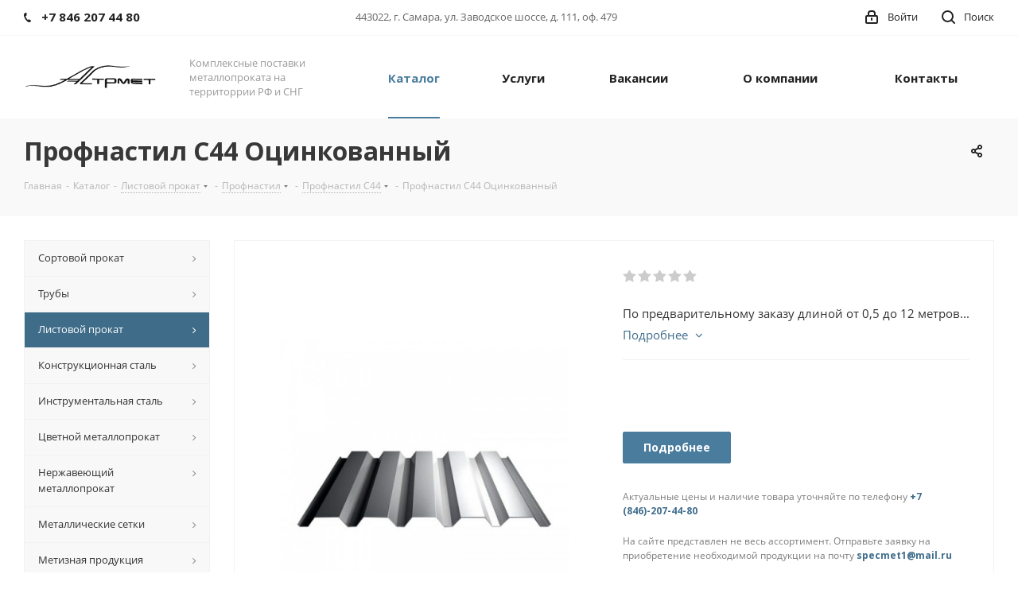

--- FILE ---
content_type: text/html; charset=UTF-8
request_url: https://specmetservis.ru/catalog/listovoy_prokat/profnastil/profnastil_c44/profnastil_s44_otsinkovannyy/
body_size: 90648
content:
<!DOCTYPE html>
<html xmlns="http://www.w3.org/1999/xhtml" xml:lang="ru" lang="ru" >
<head>
	<title>Купить Профнастил С44 Оцинкованный в Самаре по цене производителя | ООО «Астрмет»</title>
	<meta name="viewport" content="initial-scale=1.0, width=device-width" />
	<meta name="HandheldFriendly" content="true" />
	<meta name="yes" content="yes" />
	<meta name="apple-mobile-web-app-status-bar-style" content="black" />
	<meta name="SKYPE_TOOLBAR" content="SKYPE_TOOLBAR_PARSER_COMPATIBLE" />
	<meta http-equiv="Content-Type" content="text/html; charset=UTF-8" />
<meta name="keywords" content="Профнастил С44 Оцинкованный, купить, цена, в Самаре" />
<meta name="description" content="Профнастил С44 Оцинкованный купить оптом и в розницу у ООО «Астрмет». Доставка по России. Прием оплаты в рассрочку. Уточнить стоимость можно по тел: 8(846)207-44-80" />
<link href="/bitrix/js/main/core/css/core.css?15538658383963" type="text/css"  rel="stylesheet" />
<link href="https://fonts.googleapis.com/css?family=Open+Sans:300italic,400italic,600italic,700italic,800italic,400,300,500,600,700,800&subset=latin,cyrillic-ext" type="text/css"  rel="stylesheet" />
<link href="/bitrix/js/ui/fonts/opensans/ui.font.opensans.css?15538658392003" type="text/css"  rel="stylesheet" />
<link href="/bitrix/js/main/core/css/core_popup.css?155386583817339" type="text/css"  rel="stylesheet" />
<link href="/bitrix/templates/aspro_next/components/bitrix/iblock.vote/element_rating/style.css?1553865870341" type="text/css"  rel="stylesheet" />
<link href="/bitrix/templates/aspro_next/components/bitrix/sale.gift.main.products/main/style.css?1553865869663" type="text/css"  rel="stylesheet" />
<link href="/bitrix/templates/aspro_next/vendor/css/bootstrap.css?1553865869114216" type="text/css"  data-template-style="true"  rel="stylesheet" />
<link href="/bitrix/templates/aspro_next/css/jquery.fancybox.css?15538658694353" type="text/css"  data-template-style="true"  rel="stylesheet" />
<link href="/bitrix/templates/aspro_next/css/styles.css?1553865869101452" type="text/css"  data-template-style="true"  rel="stylesheet" />
<link href="/bitrix/templates/aspro_next/css/animation/animation_ext.css?15538658694934" type="text/css"  data-template-style="true"  rel="stylesheet" />
<link href="/bitrix/templates/aspro_next/vendor/css/footable.standalone.min.css?155386586919590" type="text/css"  data-template-style="true"  rel="stylesheet" />
<link href="/bitrix/templates/aspro_next/ajax/ajax.css?1553865869326" type="text/css"  data-template-style="true"  rel="stylesheet" />
<link href="/bitrix/panel/main/popup.css?155386584023084" type="text/css"  data-template-style="true"  rel="stylesheet" />
<link href="/bitrix/templates/aspro_next/styles.css?169340185212598" type="text/css"  data-template-style="true"  rel="stylesheet" />
<link href="/bitrix/templates/aspro_next/template_styles.css?1693401852564955" type="text/css"  data-template-style="true"  rel="stylesheet" />
<link href="/bitrix/templates/aspro_next/css/media.css?1553865869123676" type="text/css"  data-template-style="true"  rel="stylesheet" />
<link href="/bitrix/templates/aspro_next/vendor/fonts/font-awesome/css/font-awesome.min.css?155386586931000" type="text/css"  data-template-style="true"  rel="stylesheet" />
<link href="/bitrix/templates/aspro_next/css/print.css?155386586919036" type="text/css"  data-template-style="true"  rel="stylesheet" />
<link href="/bitrix/templates/aspro_next/themes/12/theme.css?155386586945111" type="text/css"  data-template-style="true"  rel="stylesheet" />
<link href="/bitrix/templates/aspro_next/bg_color/light/bgcolors.css?155386586962" type="text/css"  data-template-style="true"  rel="stylesheet" />
<link href="/bitrix/templates/aspro_next/css/width-3.css?15538658692137" type="text/css"  data-template-style="true"  rel="stylesheet" />
<link href="/bitrix/templates/aspro_next/css/font-1.css?15538658694377" type="text/css"  data-template-style="true"  rel="stylesheet" />
<link href="/bitrix/templates/aspro_next/css/custom.css?1553865869389" type="text/css"  data-template-style="true"  rel="stylesheet" />
<script>if(!window.BX)window.BX={};if(!window.BX.message)window.BX.message=function(mess){if(typeof mess=='object') for(var i in mess) BX.message[i]=mess[i]; return true;};</script>
<script>(window.BX||top.BX).message({'JS_CORE_LOADING':'Загрузка...','JS_CORE_NO_DATA':'- Нет данных -','JS_CORE_WINDOW_CLOSE':'Закрыть','JS_CORE_WINDOW_EXPAND':'Развернуть','JS_CORE_WINDOW_NARROW':'Свернуть в окно','JS_CORE_WINDOW_SAVE':'Сохранить','JS_CORE_WINDOW_CANCEL':'Отменить','JS_CORE_WINDOW_CONTINUE':'Продолжить','JS_CORE_H':'ч','JS_CORE_M':'м','JS_CORE_S':'с','JSADM_AI_HIDE_EXTRA':'Скрыть лишние','JSADM_AI_ALL_NOTIF':'Показать все','JSADM_AUTH_REQ':'Требуется авторизация!','JS_CORE_WINDOW_AUTH':'Войти','JS_CORE_IMAGE_FULL':'Полный размер'});</script>
<script>(window.BX||top.BX).message({'LANGUAGE_ID':'ru','FORMAT_DATE':'DD.MM.YYYY','FORMAT_DATETIME':'DD.MM.YYYY HH:MI:SS','COOKIE_PREFIX':'BITRIX_SM','SERVER_TZ_OFFSET':'10800','SITE_ID':'s1','SITE_DIR':'/','USER_ID':'','SERVER_TIME':'1768979594','USER_TZ_OFFSET':'0','USER_TZ_AUTO':'Y','bitrix_sessid':'5bce2d3474c736c4685005c857802f54'});</script>


<script src="/bitrix/js/main/core/core.js?1745484492122604"></script>
<script src="/bitrix/js/main/core/core_promise.js?15538658385265"></script>
<script src="/bitrix/js/main/polyfill/promise/js/promise.js?15538658368241"></script>
<script src="/bitrix/js/main/loadext/loadext.js?15538658362917"></script>
<script src="/bitrix/js/main/loadext/extension.js?15538658362895"></script>
<script src="/bitrix/js/main/json/json2.min.js?15538658393467"></script>
<script src="/bitrix/js/main/core/core_ls.js?155386583810430"></script>
<script src="/bitrix/js/main/jquery/jquery-2.1.3.min.js?155386583984320"></script>
<script src="/bitrix/js/main/ajax.js?155386583935509"></script>
<script src="/bitrix/js/main/core/core_popup.js?155386583870773"></script>
<script src="/bitrix/js/currency/core_currency.js?15538658392459"></script>
<script src="/bitrix/js/main/core/core_ajax.js?155386583841772"></script>
<script src="/bitrix/js/main/core/core_window.js?155386583897989"></script>
<script>
					(function () {
						"use strict";

						var counter = function ()
						{
							var cookie = (function (name) {
								var parts = ("; " + document.cookie).split("; " + name + "=");
								if (parts.length == 2) {
									try {return JSON.parse(decodeURIComponent(parts.pop().split(";").shift()));}
									catch (e) {}
								}
							})("BITRIX_CONVERSION_CONTEXT_s1");

							if (cookie && cookie.EXPIRE >= BX.message("SERVER_TIME"))
								return;

							var request = new XMLHttpRequest();
							request.open("POST", "/bitrix/tools/conversion/ajax_counter.php", true);
							request.setRequestHeader("Content-type", "application/x-www-form-urlencoded");
							request.send(
								"SITE_ID="+encodeURIComponent("s1")+
								"&sessid="+encodeURIComponent(BX.bitrix_sessid())+
								"&HTTP_REFERER="+encodeURIComponent(document.referrer)
							);
						};

						if (window.frameRequestStart === true)
							BX.addCustomEvent("onFrameDataReceived", counter);
						else
							BX.ready(counter);
					})();
				</script>
<script>BX.message({'PHONE':'Телефон','FAST_VIEW':'Быстрый просмотр','TABLES_SIZE_TITLE':'Подбор размера','SOCIAL':'Социальные сети','DESCRIPTION':'Описание магазина','ITEMS':'Товары','LOGO':'Логотип','REGISTER_INCLUDE_AREA':'Текст о регистрации','AUTH_INCLUDE_AREA':'Текст об авторизации','FRONT_IMG':'Изображение компании','EMPTY_CART':'пуста','CATALOG_VIEW_MORE':'... Показать все','CATALOG_VIEW_LESS':'... Свернуть','JS_REQUIRED':'Заполните это поле','JS_FORMAT':'Неверный формат','JS_FILE_EXT':'Недопустимое расширение файла','JS_PASSWORD_COPY':'Пароли не совпадают','JS_PASSWORD_LENGTH':'Минимум 6 символов','JS_ERROR':'Неверно заполнено поле','JS_FILE_SIZE':'Максимальный размер 5мб','JS_FILE_BUTTON_NAME':'Выберите файл','JS_FILE_DEFAULT':'Файл не найден','JS_DATE':'Некорректная дата','JS_DATETIME':'Некорректная дата/время','JS_REQUIRED_LICENSES':'Согласитесь с условиями','LICENSE_PROP':'Согласие на обработку персональных данных','LOGIN_LEN':'Введите минимум {0} символа','FANCY_CLOSE':'Закрыть','FANCY_NEXT':'Следующий','FANCY_PREV':'Предыдущий','TOP_AUTH_REGISTER':'Регистрация','CALLBACK':'Заказать звонок','S_CALLBACK':'Заказать звонок','UNTIL_AKC':'До конца акции','TITLE_QUANTITY_BLOCK':'Остаток','TITLE_QUANTITY':'шт.','TOTAL_SUMM_ITEM':'Общая стоимость ','SUBSCRIBE_SUCCESS':'Вы успешно подписались','RECAPTCHA_TEXT':'Подтвердите, что вы не робот','JS_RECAPTCHA_ERROR':'Пройдите проверку','COUNTDOWN_SEC':'сек.','COUNTDOWN_MIN':'мин.','COUNTDOWN_HOUR':'час.','COUNTDOWN_DAY0':'дней','COUNTDOWN_DAY1':'день','COUNTDOWN_DAY2':'дня','COUNTDOWN_WEAK0':'Недель','COUNTDOWN_WEAK1':'Неделя','COUNTDOWN_WEAK2':'Недели','COUNTDOWN_MONTH0':'Месяцев','COUNTDOWN_MONTH1':'Месяц','COUNTDOWN_MONTH2':'Месяца','COUNTDOWN_YEAR0':'Лет','COUNTDOWN_YEAR1':'Год','COUNTDOWN_YEAR2':'Года','CATALOG_PARTIAL_BASKET_PROPERTIES_ERROR':'Заполнены не все свойства у добавляемого товара','CATALOG_EMPTY_BASKET_PROPERTIES_ERROR':'Выберите свойства товара, добавляемые в корзину в параметрах компонента','CATALOG_ELEMENT_NOT_FOUND':'Элемент не найден','ERROR_ADD2BASKET':'Ошибка добавления товара в корзину','CATALOG_SUCCESSFUL_ADD_TO_BASKET':'Успешное добавление товара в корзину','ERROR_BASKET_TITLE':'Ошибка корзины','ERROR_BASKET_PROP_TITLE':'Выберите свойства, добавляемые в корзину','ERROR_BASKET_BUTTON':'Выбрать','BASKET_TOP':'Корзина в шапке','ERROR_ADD_DELAY_ITEM':'Ошибка отложенной корзины','VIEWED_TITLE':'Ранее вы смотрели','VIEWED_BEFORE':'Ранее вы смотрели','BEST_TITLE':'Лучшие предложения','CT_BST_SEARCH_BUTTON':'Поиск','CT_BST_SEARCH2_BUTTON':'Найти','BASKET_PRINT_BUTTON':'Распечатать','BASKET_CLEAR_ALL_BUTTON':'Очистить','BASKET_QUICK_ORDER_BUTTON':'Быстрый заказ','BASKET_CONTINUE_BUTTON':'Продолжить покупки','BASKET_ORDER_BUTTON':'Оформить заказ','SHARE_BUTTON':'Поделиться','BASKET_CHANGE_TITLE':'Ваш заказ','BASKET_CHANGE_LINK':'Изменить','MORE_INFO_SKU':'Подробнее','FROM':'от','TITLE_BLOCK_VIEWED_NAME':'Ранее вы смотрели','T_BASKET':'Корзина','FILTER_EXPAND_VALUES':'Показать все','FILTER_HIDE_VALUES':'Свернуть','FULL_ORDER':'Полный заказ','CUSTOM_COLOR_CHOOSE':'Выбрать','CUSTOM_COLOR_CANCEL':'Отмена','S_MOBILE_MENU':'Меню','NEXT_T_MENU_BACK':'Назад','NEXT_T_MENU_CALLBACK':'Обратная связь','NEXT_T_MENU_CONTACTS_TITLE':'Будьте на связи','SEARCH_TITLE':'Поиск','SOCIAL_TITLE':'Оставайтесь на связи','HEADER_SCHEDULE':'Время работы','SEO_TEXT':'SEO описание','COMPANY_IMG':'Картинка компании','COMPANY_TEXT':'Описание компании','CONFIG_SAVE_SUCCESS':'Настройки сохранены','CONFIG_SAVE_FAIL':'Ошибка сохранения настроек','ITEM_ECONOMY':'Экономия','ITEM_ARTICLE':'Артикул: ','JS_FORMAT_ORDER':'имеет неверный формат','JS_BASKET_COUNT_TITLE':'В корзине товаров на SUMM','POPUP_VIDEO':'Видео','POPUP_GIFT_TEXT':'Нашли что-то особенное? Намекните другу о подарке!'})</script>
<link rel="shortcut icon" href="/favicon.ico?1693399731" type="image/x-icon" />
<link rel="apple-touch-icon" sizes="180x180" href="/include/apple-touch-icon.png" />



<script src="/bitrix/templates/aspro_next/js/jquery.actual.min.js?15538658691251"></script>
<script src="/bitrix/templates/aspro_next/vendor/js/jquery.bxslider.js?155386586966080"></script>
<script src="/bitrix/templates/aspro_next/js/jqModal.js?155386586911022"></script>
<script src="/bitrix/templates/aspro_next/vendor/js/bootstrap.js?155386586927908"></script>
<script src="/bitrix/templates/aspro_next/vendor/js/jquery.appear.js?15538658693188"></script>
<script src="/bitrix/templates/aspro_next/js/browser.js?15538658691032"></script>
<script src="/bitrix/templates/aspro_next/js/jquery.fancybox.js?155386586945889"></script>
<script src="/bitrix/templates/aspro_next/js/jquery.flexslider.js?155386586956266"></script>
<script src="/bitrix/templates/aspro_next/vendor/js/moment.min.js?155386586934436"></script>
<script src="/bitrix/templates/aspro_next/vendor/js/footable.js?1553865869275478"></script>
<script src="/bitrix/templates/aspro_next/js/jquery.validate.min.js?155386586922257"></script>
<script src="/bitrix/templates/aspro_next/js/jquery.inputmask.bundle.min.js?155386586970933"></script>
<script src="/bitrix/templates/aspro_next/js/jquery.easing.1.3.js?15538658698095"></script>
<script src="/bitrix/templates/aspro_next/js/equalize.min.js?1553865869588"></script>
<script src="/bitrix/templates/aspro_next/js/jquery.alphanumeric.js?15538658691972"></script>
<script src="/bitrix/templates/aspro_next/js/jquery.cookie.js?15538658693066"></script>
<script src="/bitrix/templates/aspro_next/js/jquery.plugin.min.js?15538658693181"></script>
<script src="/bitrix/templates/aspro_next/js/jquery.countdown.min.js?155386586913137"></script>
<script src="/bitrix/templates/aspro_next/js/jquery.countdown-ru.js?15538658691400"></script>
<script src="/bitrix/templates/aspro_next/js/jquery.ikSelect.js?155386586932030"></script>
<script src="/bitrix/templates/aspro_next/js/jquery.mobile.custom.touch.min.js?15538658697784"></script>
<script src="/bitrix/templates/aspro_next/js/jquery.dotdotdot.js?15538658695908"></script>
<script src="/bitrix/templates/aspro_next/js/rating_likes.js?155386586910797"></script>
<script src="/bitrix/templates/aspro_next/js/main.js?1553865869222521"></script>
<script src="/bitrix/templates/aspro_next/components/bitrix/menu/left_front_catalog/script.js?155386587069"></script>
<script src="/bitrix/templates/aspro_next/js/custom.js?1553865869100"></script>
<script src="/bitrix/templates/aspro_next/components/bitrix/catalog.element/main/script.js?1635683730112194"></script>
<script src="/bitrix/templates/aspro_next/components/bitrix/sale.gift.product/main/script.js?155386587048283"></script>
<script src="/bitrix/templates/aspro_next/components/bitrix/sale.gift.main.products/main/script.js?15538658693831"></script>
<script src="/bitrix/templates/aspro_next/components/bitrix/catalog.bigdata.products/main_new/script.js?155386587036494"></script>
<script src="/bitrix/templates/aspro_next/js/jquery.history.js?155386586921571"></script>
<script>var _ba = _ba || []; _ba.push(["aid", "a20cebaef28e2fa14bd2856c24cd7023"]); _ba.push(["host", "specmetservis.ru"]); _ba.push(["ad[ct][item]", "[base64]"]);_ba.push(["ad[ct][user_id]", "function(){return BX.message(\"USER_ID\") ? BX.message(\"USER_ID\") : 0;}"]);_ba.push(["ad[ct][recommendation]", "function() {\nvar rcmId = \"\";\nvar cookieValue = BX.getCookie(\"BITRIX_SM_RCM_PRODUCT_LOG\");\nvar productId = 23832;\nvar cItems = [];\nvar cItem;\n\nif (cookieValue)\n{\ncItems = cookieValue.split(\".\");\n}\n\nvar i = cItems.length;\nwhile (i--)\n{\ncItem = cItems[i].split(\"-\");\nif (cItem[0] == productId)\n{\nrcmId = cItem[1];\nbreak;\n}\n}\n\nreturn rcmId;\n}"]);_ba.push(["ad[ct][v]", "2"]);(function() {var ba = document.createElement("script"); ba.type = "text/javascript"; ba.async = true;ba.src = (document.location.protocol == "https:" ? "https://" : "http://") + "bitrix.info/ba.js";var s = document.getElementsByTagName("script")[0];s.parentNode.insertBefore(ba, s);})();</script>


		</head>
<body class="fill_bg_n" id="main">
<!-- Global site tag (gtag.js) - Google Analytics -->
<script async src="https://www.googletagmanager.com/gtag/js?id=UA-137395199-1"></script>
<script>
  window.dataLayer = window.dataLayer || [];
  function gtag(){dataLayer.push(arguments);}
  gtag('js', new Date());

  gtag('config', 'UA-137395199-1');
</script>
<!-- Yandex.Metrika counter -->
<script >
   (function(m,e,t,r,i,k,a){m[i]=m[i]||function(){(m[i].a=m[i].a||[]).push(arguments)};
   m[i].l=1*new Date();k=e.createElement(t),a=e.getElementsByTagName(t)[0],k.async=1,k.src=r,a.parentNode.insertBefore(k,a)})
   (window, document, "script", "https://mc.yandex.ru/metrika/tag.js", "ym");

   ym(53078209, "init", {
        clickmap:true,
        trackLinks:true,
        accurateTrackBounce:true,
        webvisor:true
   });
</script>
<noscript><div><img src="https://mc.yandex.ru/watch/53078209" style="position:absolute; left:-9999px;" alt="" /></div></noscript>
<!-- /Yandex.Metrika counter -->
	<div id="panel"></div>
	
	





				<!--'start_frame_cache_basketitems-component-block'-->												<div id="ajax_basket"></div>
					<!--'end_frame_cache_basketitems-component-block'-->				<script>
				BX.message({'MIN_ORDER_PRICE_TEXT':'<b>Минимальная сумма заказа #PRICE#<\/b><br/>Пожалуйста, добавьте еще товаров в корзину','LICENSES_TEXT':'Я согласен на <a href=\"/include/licenses_detail.php\" target=\"_blank\">обработку персональных данных<\/a>'});

		var arNextOptions = ({
			"SITE_DIR" : "/",
			"SITE_ID" : "s1",
			"SITE_ADDRESS" : "specmetservis.ru",
			"FORM" : ({
				"ASK_FORM_ID" : "ASK",
				"SERVICES_FORM_ID" : "SERVICES",
				"FEEDBACK_FORM_ID" : "FEEDBACK",
				"CALLBACK_FORM_ID" : "CALLBACK",
				"RESUME_FORM_ID" : "RESUME",
				"TOORDER_FORM_ID" : "TOORDER"
			}),
			"PAGES" : ({
				"FRONT_PAGE" : "",
				"BASKET_PAGE" : "",
				"ORDER_PAGE" : "",
				"PERSONAL_PAGE" : "",
				"CATALOG_PAGE" : "1",
				"CATALOG_PAGE_URL" : "/catalog/",
				"BASKET_PAGE_URL" : "/basket/",
			}),
			"PRICES" : ({
				"MIN_PRICE" : "1000",
			}),
			"THEME" : ({
				'THEME_SWITCHER' : 'N',
				'BASE_COLOR' : '12',
				'BASE_COLOR_CUSTOM' : '497c9d',
				'TOP_MENU' : '',
				'TOP_MENU_FIXED' : 'Y',
				'COLORED_LOGO' : 'N',
				'SIDE_MENU' : 'LEFT',
				'SCROLLTOTOP_TYPE' : 'ROUND_COLOR',
				'SCROLLTOTOP_POSITION' : 'PADDING',
				'CAPTCHA_FORM_TYPE' : '',
				'PHONE_MASK' : '+7 (999) 999-99-99',
				'VALIDATE_PHONE_MASK' : '^[+][0-9] [(][0-9]{3}[)] [0-9]{3}[-][0-9]{2}[-][0-9]{2}$',
				'DATE_MASK' : 'd.m.y',
				'DATE_PLACEHOLDER' : 'дд.мм.гггг',
				'VALIDATE_DATE_MASK' : '^[0-9]{1,2}\.[0-9]{1,2}\.[0-9]{4}$',
				'DATETIME_MASK' : 'd.m.y h:s',
				'DATETIME_PLACEHOLDER' : 'дд.мм.гггг чч:мм',
				'VALIDATE_DATETIME_MASK' : '^[0-9]{1,2}\.[0-9]{1,2}\.[0-9]{4} [0-9]{1,2}\:[0-9]{1,2}$',
				'VALIDATE_FILE_EXT' : 'png|jpg|jpeg|gif|doc|docx|xls|xlsx|txt|pdf|odt|rtf',
				'BANNER_WIDTH' : '',
				'BIGBANNER_ANIMATIONTYPE' : 'SLIDE_HORIZONTAL',
				'BIGBANNER_SLIDESSHOWSPEED' : '5000',
				'BIGBANNER_ANIMATIONSPEED' : '600',
				'PARTNERSBANNER_SLIDESSHOWSPEED' : '5000',
				'PARTNERSBANNER_ANIMATIONSPEED' : '600',
				'ORDER_BASKET_VIEW' : 'FLY',
				'SHOW_BASKET_ONADDTOCART' : 'N',
				'SHOW_BASKET_PRINT' : 'N',
				"SHOW_ONECLICKBUY_ON_BASKET_PAGE" : 'N',
				'SHOW_LICENCE' : 'Y',
				'LICENCE_CHECKED' : 'N',
				'SHOW_TOTAL_SUMM' : 'N',
				'SHOW_TOTAL_SUMM_TYPE' : 'CHANGE',
				'CHANGE_TITLE_ITEM' : 'N',
				'DISCOUNT_PRICE' : '',
				'STORES' : '',
				'STORES_SOURCE' : 'IBLOCK',
				'TYPE_SKU' : 'TYPE_2',
				'MENU_POSITION' : 'LINE',
				'MENU_TYPE_VIEW' : 'HOVER',
				'DETAIL_PICTURE_MODE' : 'POPUP',
				'PAGE_WIDTH' : '3',
				'PAGE_CONTACTS' : '1',
				'HEADER_TYPE' : '1',
				'REGIONALITY_SEARCH_ROW' : 'N',
				'HEADER_TOP_LINE' : '',
				'HEADER_FIXED' : '2',
				'HEADER_MOBILE' : '1',
				'HEADER_MOBILE_MENU' : '1',
				'HEADER_MOBILE_MENU_SHOW_TYPE' : '',
				'TYPE_SEARCH' : 'fixed',
				'PAGE_TITLE' : '3',
				'INDEX_TYPE' : 'index1',
				'FOOTER_TYPE' : '6',
				'PRINT_BUTTON' : 'N',
				'EXPRESSION_FOR_PRINT_PAGE' : 'Версия для печати',
				'EXPRESSION_FOR_FAST_VIEW' : 'Быстрый просмотр',
				'FILTER_VIEW' : 'HORIZONTAL',
				'YA_GOALS' : 'N',
				'YA_COUNTER_ID' : '',
				'USE_FORMS_GOALS' : 'COMMON',
				'USE_SALE_GOALS' : '',
				'USE_DEBUG_GOALS' : 'N',
				'SHOW_HEADER_GOODS' : 'Y',
				'INSTAGRAMM_INDEX' : 'N',

			}),
			"REGIONALITY":({
				'USE_REGIONALITY' : 'N',
				'REGIONALITY_VIEW' : 'POPUP_REGIONS',
			}),
			"COUNTERS":({
				"YANDEX_COUNTER" : 1,
				"GOOGLE_COUNTER" : 1,
				"YANDEX_ECOMERCE" : "N",
				"GOOGLE_ECOMERCE" : "N",
				"TYPE":{
					"ONE_CLICK":"Купить в 1 клик",
					"QUICK_ORDER":"Быстрый заказ",
				},
				"GOOGLE_EVENTS":{
					"ADD2BASKET": "addToCart",
					"REMOVE_BASKET": "removeFromCart",
					"CHECKOUT_ORDER": "checkout",
					"PURCHASE": "gtm.dom",
				}
			}),
			"JS_ITEM_CLICK":({
				"precision" : 6,
				"precisionFactor" : Math.pow(10,6)
			})
		});
		</script>
			
	<div class="wrapper1  catalog_page basket_fly basket_fill_DARK side_LEFT catalog_icons_N banner_auto with_fast_view mheader-v1 header-v1 regions_N fill_N footer-v6 front-vindex1 mfixed_Y mfixed_view_always title-v3 with_phones">
		
		<div class="header_wrap visible-lg visible-md title-v3">
			<header id="header">
				<div class="top-block top-block-v1">
	<div class="maxwidth-theme">		
		<div class="wrapp_block">
			<div class="row">
									<div class="top-block-item col-md-4">
						<div class="phone-block">
															<div class="inline-block">
									
		
											<!-- noindex -->
			<div class="phone">
				<i class="svg svg-phone"></i>
				<a rel="nofollow" href="tel:+78462074480">+7 846 207 44 80</a>
							</div>
			<!-- /noindex -->
					
		
									</div>
																				</div>
					</div>
								<div class="top-block-item pull-left visible-lg">
					
		
							<div class="address twosmallfont inline-block">
					443022, г. Самара, ул. Заводское шоссе, д. 111, оф. 479				</div>
			
		
					</div>
				<div class="top-block-item pull-right show-fixed top-ctrl">
					<button class="top-btn inline-search-show twosmallfont">
						<i class="svg inline  svg-inline-search" aria-hidden="true" ><svg xmlns="http://www.w3.org/2000/svg" width="17" height="17" viewBox="0 0 17 17">
  <defs>
    <style>
      .sscls-1 {
        fill: #222;
        fill-rule: evenodd;
      }
    </style>
  </defs>
  <path class="sscls-1" d="M7.5,0A7.5,7.5,0,1,1,0,7.5,7.5,7.5,0,0,1,7.5,0Zm0,2A5.5,5.5,0,1,1,2,7.5,5.5,5.5,0,0,1,7.5,2Z"/>
  <path class="sscls-1" d="M13.417,12.035l3.3,3.3a0.978,0.978,0,1,1-1.382,1.382l-3.3-3.3A0.978,0.978,0,0,1,13.417,12.035Z"/>
</svg>
</i>						<span class="dark-color">Поиск</span>
					</button>
				</div>
				<div class="top-block-item pull-right show-fixed top-ctrl">
					<div class="basket_wrap twosmallfont">
																</div>
				</div>
				<div class="top-block-item pull-right show-fixed top-ctrl">
					<div class="personal_wrap">
						<div class="personal top login twosmallfont">
							
		<!--'start_frame_cache_header-auth-block1'-->			<!-- noindex --><a rel="nofollow" title="Мой кабинет" class="personal-link dark-color animate-load" data-event="jqm" data-param-type="auth" data-param-backurl="/catalog/listovoy_prokat/profnastil/profnastil_c44/profnastil_s44_otsinkovannyy/" data-name="auth" href="/personal/"><i class="svg inline  svg-inline-cabinet" aria-hidden="true" title="Мой кабинет"><svg xmlns="http://www.w3.org/2000/svg" width="16" height="17" viewBox="0 0 16 17">
  <defs>
    <style>
      .loccls-1 {
        fill: #222;
        fill-rule: evenodd;
      }
    </style>
  </defs>
  <path class="loccls-1" d="M14,17H2a2,2,0,0,1-2-2V8A2,2,0,0,1,2,6H3V4A4,4,0,0,1,7,0H9a4,4,0,0,1,4,4V6h1a2,2,0,0,1,2,2v7A2,2,0,0,1,14,17ZM11,4A2,2,0,0,0,9,2H7A2,2,0,0,0,5,4V6h6V4Zm3,4H2v7H14V8ZM8,9a1,1,0,0,1,1,1v2a1,1,0,0,1-2,0V10A1,1,0,0,1,8,9Z"/>
</svg>
</i><span class="wrap"><span class="name">Войти</span></span></a><!-- /noindex -->		<!--'end_frame_cache_header-auth-block1'-->
							</div>
					</div>
				</div>
							</div>
		</div>
	</div>
</div>
<div class="header-wrapper topmenu-LIGHT">
	<div class="wrapper_inner">
		<div class="logo_and_menu-row">
			<div class="logo-row row">
				<div class="logo-block col-md-2 col-sm-3">
					<div class="logo">
						<a href="/"><img src="/upload/CNext/6fd/6fd7fcd4d699b41909c470d680f06298.png" alt="ООО «Астрмет»" title="ООО «Астрмет»" /></a>					</div>
				</div>
				<div class="col-md-2 hidden-sm hidden-xs">
					<div class="top-description">
						Комплексные поставки металлопроката
на территоррии РФ и СНГ					</div>
				</div>
				<div class="col-md-8 menu-row">
					<div class="nav-main-collapse collapse in">
						<div class="menu-only">
							<nav class="mega-menu sliced">
									<div class="table-menu">
		<table>
			<tr>
									
										<td class="menu-item unvisible dropdown catalog wide_menu  active">
						<div class="wrap">
							<a class="dropdown-toggle" href="/catalog/">
								<div>
									Каталог									<div class="line-wrapper"><span class="line"></span></div>
								</div>
							</a>
															<span class="tail"></span>
								<ul class="dropdown-menu">
																																							<li class="dropdown-submenu  has_img">
																								<div class="menu_img"><img src="/upload/resize_cache/iblock/918/60_60_1/91880aeb9aa651b052568bfae8374a4f.jpg" alt="Сортовой прокат" title="Сортовой прокат" /></div>
																																		<a href="/catalog/sortovoy_prokat/" title="Сортовой прокат"><span class="name">Сортовой прокат</span><span class="arrow"><i></i></span></a>
																																			<ul class="dropdown-menu toggle_menu">
																																									<li class="menu-item   ">
															<a href="/catalog/sortovoy_prokat/balka/" title="Балка"><span class="name">Балка</span></a>
																													</li>
																																									<li class="menu-item   ">
															<a href="/catalog/sortovoy_prokat/katanka/" title="Катанка"><span class="name">Катанка</span></a>
																													</li>
																																									<li class="menu-item   ">
															<a href="/catalog/sortovoy_prokat/stalnaya_polosa/" title="Стальная полоса"><span class="name">Стальная полоса</span></a>
																													</li>
																																									<li class="menu-item   ">
															<a href="/catalog/sortovoy_prokat/stalnoy_kvadrat/" title="Стальной квадрат"><span class="name">Стальной квадрат</span></a>
																													</li>
																																									<li class="menu-item   ">
															<a href="/catalog/sortovoy_prokat/stroitelnaya_armatura/" title="Строительная арматура"><span class="name">Строительная арматура</span></a>
																													</li>
																																									<li class="menu-item   ">
															<a href="/catalog/sortovoy_prokat/ugolok/" title="Уголок"><span class="name">Уголок</span></a>
																													</li>
																																									<li class="menu-item   ">
															<a href="/catalog/sortovoy_prokat/shveller/" title="Швеллер"><span class="name">Швеллер</span></a>
																													</li>
																																						</ul>
																					</li>
																																							<li class="dropdown-submenu  has_img">
																								<div class="menu_img"><img src="/upload/resize_cache/iblock/afd/60_60_1/afd911f6cbf116db294ca13c8f597e07.jpg" alt="Трубы" title="Трубы" /></div>
																																		<a href="/catalog/truby/" title="Трубы"><span class="name">Трубы</span><span class="arrow"><i></i></span></a>
																																			<ul class="dropdown-menu toggle_menu">
																																									<li class="menu-item   ">
															<a href="/catalog/truby/vgp/" title="ВГП"><span class="name">ВГП</span></a>
																													</li>
																																									<li class="menu-item   ">
															<a href="/catalog/truby/truby_g_d/" title="Трубы горячедеформированные бесшовные"><span class="name">Трубы горячедеформированные бесшовные</span></a>
																													</li>
																																									<li class="menu-item   ">
															<a href="/catalog/truby/truby_kh_d/" title="Трубы холоднодеформированные бесшовные"><span class="name">Трубы холоднодеформированные бесшовные</span></a>
																													</li>
																																									<li class="menu-item   ">
															<a href="/catalog/truby/elektrosvarnye_truby/" title="Электросварные прямошовные трубы"><span class="name">Электросварные прямошовные трубы</span></a>
																													</li>
																																									<li class="menu-item   ">
															<a href="/catalog/truby/truby_nkt_i_nkv/" title="Трубы НКТ и НКВ"><span class="name">Трубы НКТ и НКВ</span></a>
																													</li>
																																									<li class="menu-item   ">
															<a href="/catalog/truby/mufty_nkt_i_nkv/" title="Муфты НКТ и НКВ"><span class="name">Муфты НКТ и НКВ</span></a>
																													</li>
																																									<li class="menu-item   ">
															<a href="/catalog/truby/obsadnye_truby/" title="Обсадные трубы"><span class="name">Обсадные трубы</span></a>
																													</li>
																																									<li class="menu-item   ">
															<a href="/catalog/truby/mufty_ottm/" title="Муфты ОТТМ"><span class="name">Муфты ОТТМ</span></a>
																													</li>
																																									<li class="menu-item   ">
															<a href="/catalog/truby/perevodniki_nkt/" title="Переводники НКТ"><span class="name">Переводники НКТ</span></a>
																													</li>
																																									<li class="menu-item   ">
															<a href="/catalog/truby/perevodniki_dlya_burilnykh_kolonn/" title="Переводники для бурильных колонн"><span class="name">Переводники для бурильных колонн</span></a>
																													</li>
																																									<li class="menu-item collapsed  ">
															<a href="/catalog/truby/truby_besshovnye_korrozionostoykie/" title="Трубы бесшовные коррозионностойкие"><span class="name">Трубы бесшовные коррозионностойкие</span></a>
																													</li>
																																									<li class="menu-item collapsed  ">
															<a href="/catalog/truby/patrubki_nkt_i_nkv/" title="Патрубки НКТ и НКВ"><span class="name">Патрубки НКТ и НКВ</span></a>
																													</li>
																																								<li><span class="colored more_items with_dropdown">Ещё</span></li>
																									</ul>
																					</li>
																																							<li class="dropdown-submenu active has_img">
																								<div class="menu_img"><img src="/upload/resize_cache/iblock/7d9/60_60_1/7d9b8c0fe115d446130dc5234ee93e20.jpg" alt="Листовой прокат" title="Листовой прокат" /></div>
																																		<a href="/catalog/listovoy_prokat/" title="Листовой прокат"><span class="name">Листовой прокат</span><span class="arrow"><i></i></span></a>
																																			<ul class="dropdown-menu toggle_menu">
																																									<li class="menu-item   ">
															<a href="/catalog/listovoy_prokat/list_otsinkovannyy/" title="Лист оцинкованный"><span class="name">Лист оцинкованный</span></a>
																													</li>
																																									<li class="menu-item   ">
															<a href="/catalog/listovoy_prokat/parketnaya_doska/" title="Лист холоднокатаный"><span class="name">Лист холоднокатаный</span></a>
																													</li>
																																									<li class="menu-item   ">
															<a href="/catalog/listovoy_prokat/listovoy_prokat_goryachekatanyy/" title="Лист горячекатаный"><span class="name">Лист горячекатаный</span></a>
																													</li>
																																									<li class="menu-item   ">
															<a href="/catalog/listovoy_prokat/pvl/" title="Просечно-вытяжной лист"><span class="name">Просечно-вытяжной лист</span></a>
																													</li>
																																									<li class="menu-item   ">
															<a href="/catalog/listovoy_prokat/riflenyy_list/" title="Рифленый лист"><span class="name">Рифленый лист</span></a>
																													</li>
																																									<li class="menu-item   active">
															<a href="/catalog/listovoy_prokat/profnastil/" title="Профнастил"><span class="name">Профнастил</span></a>
																													</li>
																																									<li class="menu-item   ">
															<a href="/catalog/listovoy_prokat/metallocherepitsa/" title="Металлочерепица"><span class="name">Металлочерепица</span></a>
																													</li>
																																									<li class="menu-item   ">
															<a href="/catalog/listovoy_prokat/gladkiy_list/" title="Гладкий лист"><span class="name">Гладкий лист</span></a>
																													</li>
																																									<li class="menu-item   ">
															<a href="/catalog/listovoy_prokat/sendvich_paneli/" title="Сэндвич-панели"><span class="name">Сэндвич-панели</span></a>
																													</li>
																																									<li class="menu-item   ">
															<a href="/catalog/listovoy_prokat/dobornye_elementy/" title="Доборные элементы"><span class="name">Доборные элементы</span></a>
																													</li>
																																									<li class="menu-item collapsed  ">
															<a href="/catalog/listovoy_prokat/shtaketnik/" title="Штакетник"><span class="name">Штакетник</span></a>
																													</li>
																																								<li><span class="colored more_items with_dropdown">Ещё</span></li>
																									</ul>
																					</li>
																																							<li class="dropdown-submenu  has_img">
																								<div class="menu_img"><img src="/upload/resize_cache/iblock/039/60_60_1/039143d9578f2cd61ee10db0bc9bf895.jpg" alt="Конструкционная сталь" title="Конструкционная сталь" /></div>
																																		<a href="/catalog/konstruktsionnaya_stal/" title="Конструкционная сталь"><span class="name">Конструкционная сталь</span><span class="arrow"><i></i></span></a>
																																			<ul class="dropdown-menu toggle_menu">
																																									<li class="menu-item   ">
															<a href="/catalog/konstruktsionnaya_stal/stali_tselevogo_naznacheniya/" title="Стали целевого назначения"><span class="name">Стали целевого назначения</span></a>
																													</li>
																																									<li class="menu-item   ">
															<a href="/catalog/konstruktsionnaya_stal/stali_uglerodistye_obyknovennogo_kachestva/" title="Стали углеродистые обыкновенного качества"><span class="name">Стали углеродистые обыкновенного качества</span></a>
																													</li>
																																									<li class="menu-item   ">
															<a href="/catalog/konstruktsionnaya_stal/stali_uglerodistye_kachestvennye/" title="Стали углеродистые качественные"><span class="name">Стали углеродистые качественные</span></a>
																													</li>
																																									<li class="menu-item   ">
															<a href="/catalog/konstruktsionnaya_stal/stali_nizkolegirovannye/" title="Стали низколегированные"><span class="name">Стали низколегированные</span></a>
																													</li>
																																									<li class="menu-item   ">
															<a href="/catalog/konstruktsionnaya_stal/stali_legirovannye/" title="Стали легированные"><span class="name">Стали легированные</span></a>
																													</li>
																																									<li class="menu-item   ">
															<a href="/catalog/konstruktsionnaya_stal/stali_vysokolegirovannye/" title="Стали высоколегированные, коррозионно-стойкие, жаростойкие и жаропрочные"><span class="name">Стали высоколегированные, коррозионно-стойкие, жаростойкие и жаропрочные</span></a>
																													</li>
																																						</ul>
																					</li>
																																							<li class="dropdown-submenu  has_img">
																								<div class="menu_img"><img src="/upload/resize_cache/iblock/966/60_60_1/966e5f1da79ab3fafcab44eec4bac0a9.jpeg" alt="Инструментальная сталь" title="Инструментальная сталь" /></div>
																																		<a href="/catalog/instrumentalnaya_stal/" title="Инструментальная сталь"><span class="name">Инструментальная сталь</span><span class="arrow"><i></i></span></a>
																																			<ul class="dropdown-menu toggle_menu">
																																									<li class="menu-item   ">
															<a href="/catalog/instrumentalnaya_stal/stali_uglerodistye_i_legirovannye/" title="Стали углеродистые и легированные"><span class="name">Стали углеродистые и легированные</span></a>
																													</li>
																																									<li class="menu-item   ">
															<a href="/catalog/instrumentalnaya_stal/stali_shtampovye/" title="Стали штамповые"><span class="name">Стали штамповые</span></a>
																													</li>
																																									<li class="menu-item   ">
															<a href="/catalog/instrumentalnaya_stal/stali_valkovye/" title="Стали валковые"><span class="name">Стали валковые</span></a>
																													</li>
																																									<li class="menu-item   ">
															<a href="/catalog/instrumentalnaya_stal/stali_bystrorezhushchie/" title="Стали быстрорежущие"><span class="name">Стали быстрорежущие</span></a>
																													</li>
																																						</ul>
																					</li>
																																							<li class="dropdown-submenu  has_img">
																								<div class="menu_img"><img src="/upload/resize_cache/iblock/98b/60_60_1/98bdb4ffdad86b633023d826da3a4935.jpeg" alt="Цветной металлопрокат" title="Цветной металлопрокат" /></div>
																																		<a href="/catalog/tsvetnoy_metalloprokat/" title="Цветной металлопрокат"><span class="name">Цветной металлопрокат</span><span class="arrow"><i></i></span></a>
																																			<ul class="dropdown-menu toggle_menu">
																																									<li class="menu-item   ">
															<a href="/catalog/tsvetnoy_metalloprokat/alyuminiy/" title="Алюминий"><span class="name">Алюминий</span></a>
																													</li>
																																									<li class="menu-item   ">
															<a href="/catalog/tsvetnoy_metalloprokat/bronza/" title="Бронза"><span class="name">Бронза</span></a>
																													</li>
																																									<li class="menu-item   ">
															<a href="/catalog/tsvetnoy_metalloprokat/latun/" title="Латунь"><span class="name">Латунь</span></a>
																													</li>
																																									<li class="menu-item   ">
															<a href="/catalog/tsvetnoy_metalloprokat/med/" title="Медь"><span class="name">Медь</span></a>
																													</li>
																																									<li class="menu-item   ">
															<a href="/catalog/tsvetnoy_metalloprokat/olovo/" title="Олово"><span class="name">Олово</span></a>
																													</li>
																																									<li class="menu-item   ">
															<a href="/catalog/tsvetnoy_metalloprokat/svinets/" title="Свинец"><span class="name">Свинец</span></a>
																													</li>
																																									<li class="menu-item   ">
															<a href="/catalog/tsvetnoy_metalloprokat/tsink/" title="Цинк"><span class="name">Цинк</span></a>
																													</li>
																																						</ul>
																					</li>
																																							<li class="dropdown-submenu  has_img">
																								<div class="menu_img"><img src="/upload/resize_cache/iblock/185/60_60_1/18507503f5131d64cb2587c47282c41e.jpg" alt="Нержавеющий металлопрокат" title="Нержавеющий металлопрокат" /></div>
																																		<a href="/catalog/nerzhaveyushchiy_metalloprokat/" title="Нержавеющий металлопрокат"><span class="name">Нержавеющий металлопрокат</span><span class="arrow"><i></i></span></a>
																																			<ul class="dropdown-menu toggle_menu">
																																									<li class="menu-item   ">
															<a href="/catalog/nerzhaveyushchiy_metalloprokat/zapornaya_armatura_i_komplektuyushchie/" title="Запорная арматура и комплектующие"><span class="name">Запорная арматура и комплектующие</span></a>
																													</li>
																																									<li class="menu-item   ">
															<a href="/catalog/nerzhaveyushchiy_metalloprokat/krug_nerzhaveyushchiy/" title="Круг нержавеющий"><span class="name">Круг нержавеющий</span></a>
																													</li>
																																									<li class="menu-item   ">
															<a href="/catalog/nerzhaveyushchiy_metalloprokat/list_nerzhaveushij/" title="Лист нержавеющий"><span class="name">Лист нержавеющий</span></a>
																													</li>
																																									<li class="menu-item   ">
															<a href="/catalog/nerzhaveyushchiy_metalloprokat/provoloka_nerzhaveyushchaya/" title="Проволока нержавеющая"><span class="name">Проволока нержавеющая</span></a>
																													</li>
																																									<li class="menu-item   ">
															<a href="/catalog/nerzhaveyushchiy_metalloprokat/soedinitelnaya_armatura/" title="Соединительная арматура"><span class="name">Соединительная арматура</span></a>
																													</li>
																																									<li class="menu-item   ">
															<a href="/catalog/nerzhaveyushchiy_metalloprokat/truba_b_sh_nerzhaveyushchaya/" title="Труба бесшовная нержавеющая"><span class="name">Труба бесшовная нержавеющая</span></a>
																													</li>
																																									<li class="menu-item   ">
															<a href="/catalog/nerzhaveyushchiy_metalloprokat/truba_profilnaya_nerzhaveyushchaya/" title="Труба профильная нержавеющая"><span class="name">Труба профильная нержавеющая</span></a>
																													</li>
																																									<li class="menu-item   ">
															<a href="/catalog/nerzhaveyushchiy_metalloprokat/truba_el_sv_nerzhaveyushchaya/" title="Труба электросварная нержавеющая"><span class="name">Труба электросварная нержавеющая</span></a>
																													</li>
																																									<li class="menu-item   ">
															<a href="/catalog/nerzhaveyushchiy_metalloprokat/ugolok_nerzhaveyushchiy/" title="Уголок нержавеющий"><span class="name">Уголок нержавеющий</span></a>
																													</li>
																																									<li class="menu-item   ">
															<a href="/catalog/nerzhaveyushchiy_metalloprokat/truboprovodnaya_armatura/" title="Трубопроводная арматура"><span class="name">Трубопроводная арматура</span></a>
																													</li>
																																									<li class="menu-item collapsed  ">
															<a href="/catalog/nerzhaveyushchiy_metalloprokat/shestigrannik_nerzhaveyushchiy/" title="Шестигранник нержавеющий"><span class="name">Шестигранник нержавеющий</span></a>
																													</li>
																																									<li class="menu-item collapsed  ">
															<a href="/catalog/nerzhaveyushchiy_metalloprokat/kvadrat_nerzhaveyushchiy/" title="Квадрат нержавеющий"><span class="name">Квадрат нержавеющий</span></a>
																													</li>
																																									<li class="menu-item collapsed  ">
															<a href="/catalog/nerzhaveyushchiy_metalloprokat/polosa_nerzhaveyushchaya/" title="Полоса нержавеющая"><span class="name">Полоса нержавеющая</span></a>
																													</li>
																																								<li><span class="colored more_items with_dropdown">Ещё</span></li>
																									</ul>
																					</li>
																																							<li class="dropdown-submenu  has_img">
																								<div class="menu_img"><img src="/upload/resize_cache/iblock/88f/60_60_1/88fb832af7552862b745711e2e8f4fe9.png" alt="Металлические сетки" title="Металлические сетки" /></div>
																																		<a href="/catalog/metallicheskie_setki/" title="Металлические сетки"><span class="name">Металлические сетки</span><span class="arrow"><i></i></span></a>
																																			<ul class="dropdown-menu toggle_menu">
																																									<li class="menu-item   ">
															<a href="/catalog/metallicheskie_setki/rukav_nerzhaveyushchiy_setchatyy/" title="Рукав нержавеющий сетчатый"><span class="name">Рукав нержавеющий сетчатый</span></a>
																													</li>
																																									<li class="menu-item   ">
															<a href="/catalog/metallicheskie_setki/setki_iz_tsvetnykh_metallov_/" title="Сетки из цветных металлов "><span class="name">Сетки из цветных металлов </span></a>
																													</li>
																																									<li class="menu-item   ">
															<a href="/catalog/metallicheskie_setki/setki_nerzhaveyushchie_svarnye/" title="Сетки нержавеющие сварные"><span class="name">Сетки нержавеющие сварные</span></a>
																													</li>
																																									<li class="menu-item   ">
															<a href="/catalog/metallicheskie_setki/setki_nerzhaveyushchie_tkannye/" title="Сетки нержавеющие тканые"><span class="name">Сетки нержавеющие тканые</span></a>
																													</li>
																																									<li class="menu-item   ">
															<a href="/catalog/metallicheskie_setki/setki_filtrovye/" title="Сетки фильтровые"><span class="name">Сетки фильтровые</span></a>
																													</li>
																																									<li class="menu-item   ">
															<a href="/catalog/metallicheskie_setki/setki_epoksidopokrytye/" title="Сетки эпоксидопокрытые"><span class="name">Сетки эпоксидопокрытые</span></a>
																													</li>
																																									<li class="menu-item   ">
															<a href="/catalog/metallicheskie_setki/tspvs_i_tspvl_nerzhaveyushchie_nerzhaveyushchaya_prosechno_vytyazhnaya_setka/" title="Нержавеющая ЦПВС сетка"><span class="name">Нержавеющая ЦПВС сетка</span></a>
																													</li>
																																						</ul>
																					</li>
																																							<li class="dropdown-submenu  has_img">
																								<div class="menu_img"><img src="/upload/resize_cache/iblock/d89/60_60_1/d89d838e18e1fd3e7bc570d6572beaa3.jpg" alt="Метизная продукция" title="Метизная продукция" /></div>
																																		<a href="/catalog/metiznaya_produktsiya/" title="Метизная продукция"><span class="name">Метизная продукция</span><span class="arrow"><i></i></span></a>
																																			<ul class="dropdown-menu toggle_menu">
																																									<li class="menu-item   ">
															<a href="/catalog/metiznaya_produktsiya/provoloka/" title="Проволока"><span class="name">Проволока</span></a>
																													</li>
																																									<li class="menu-item   ">
															<a href="/catalog/metiznaya_produktsiya/abrazivy/" title="Абразивы по металлу"><span class="name">Абразивы по металлу</span></a>
																													</li>
																																									<li class="menu-item   ">
															<a href="/catalog/metiznaya_produktsiya/ankery/" title="Анкеры металлические"><span class="name">Анкеры металлические</span></a>
																													</li>
																																									<li class="menu-item   ">
															<a href="/catalog/metiznaya_produktsiya/armaturnyy_krepyezh/" title="Арматурный крепёж"><span class="name">Арматурный крепёж</span></a>
																													</li>
																																									<li class="menu-item   ">
															<a href="/catalog/metiznaya_produktsiya/bolty/" title="Болты металлические"><span class="name">Болты металлические</span></a>
																													</li>
																																									<li class="menu-item   ">
															<a href="/catalog/metiznaya_produktsiya/vinty/" title="Винты"><span class="name">Винты</span></a>
																													</li>
																																									<li class="menu-item   ">
															<a href="/catalog/metiznaya_produktsiya/gayki/" title="Гайки"><span class="name">Гайки</span></a>
																													</li>
																																									<li class="menu-item   ">
															<a href="/catalog/metiznaya_produktsiya/gvozdi/" title="Гвозди"><span class="name">Гвозди</span></a>
																													</li>
																																									<li class="menu-item   ">
															<a href="/catalog/metiznaya_produktsiya/dekorativnye_izdeliya/" title="Декоративные изделия"><span class="name">Декоративные изделия</span></a>
																													</li>
																																									<li class="menu-item   ">
															<a href="/catalog/metiznaya_produktsiya/dyubel_gvozdi/" title="Дюбель-гвозди"><span class="name">Дюбель-гвозди</span></a>
																													</li>
																																									<li class="menu-item collapsed  ">
															<a href="/catalog/metiznaya_produktsiya/dyubelnaya_tekhnika/" title="Дюбельная техника"><span class="name">Дюбельная техника</span></a>
																													</li>
																																									<li class="menu-item collapsed  ">
															<a href="/catalog/metiznaya_produktsiya/zaklyepki/" title="Заклёпки"><span class="name">Заклёпки</span></a>
																													</li>
																																									<li class="menu-item collapsed  ">
															<a href="/catalog/metiznaya_produktsiya/instrument/" title="Инструмент"><span class="name">Инструмент</span></a>
																													</li>
																																									<li class="menu-item collapsed  ">
															<a href="/catalog/metiznaya_produktsiya/krepezh_dlya_teploizolyatsii/" title="Крепеж для теплоизоляции"><span class="name">Крепеж для теплоизоляции</span></a>
																													</li>
																																									<li class="menu-item collapsed  ">
															<a href="/catalog/metiznaya_produktsiya/perforatsiya/" title="Перфорация"><span class="name">Перфорация</span></a>
																													</li>
																																									<li class="menu-item collapsed  ">
															<a href="/catalog/metiznaya_produktsiya/samorezy/" title="Саморезы"><span class="name">Саморезы</span></a>
																													</li>
																																									<li class="menu-item collapsed  ">
															<a href="/catalog/metiznaya_produktsiya/santekhnicheskiy_krepezh/" title="Сантехнический крепеж"><span class="name">Сантехнический крепеж</span></a>
																													</li>
																																									<li class="menu-item collapsed  ">
															<a href="/catalog/metiznaya_produktsiya/skoby/" title="Скобы"><span class="name">Скобы</span></a>
																													</li>
																																									<li class="menu-item collapsed  ">
															<a href="/catalog/metiznaya_produktsiya/styazhki/" title="Стяжки"><span class="name">Стяжки</span></a>
																													</li>
																																									<li class="menu-item collapsed  ">
															<a href="/catalog/metiznaya_produktsiya/takelazh/" title="Такелаж"><span class="name">Такелаж</span></a>
																													</li>
																																									<li class="menu-item collapsed  ">
															<a href="/catalog/metiznaya_produktsiya/trosy/" title="Тросы DIN и ГОСТ"><span class="name">Тросы DIN и ГОСТ</span></a>
																													</li>
																																									<li class="menu-item collapsed  ">
															<a href="/catalog/metiznaya_produktsiya/khomuty/" title="Хомуты"><span class="name">Хомуты</span></a>
																													</li>
																																									<li class="menu-item collapsed  ">
															<a href="/catalog/metiznaya_produktsiya/tsepi_stalnye/" title="Цепи стальные"><span class="name">Цепи стальные</span></a>
																													</li>
																																									<li class="menu-item collapsed  ">
															<a href="/catalog/metiznaya_produktsiya/shayby/" title="Шайбы"><span class="name">Шайбы</span></a>
																													</li>
																																									<li class="menu-item collapsed  ">
															<a href="/catalog/metiznaya_produktsiya/shpilki/" title="Шпилька резьбовая"><span class="name">Шпилька резьбовая</span></a>
																													</li>
																																									<li class="menu-item collapsed  ">
															<a href="/catalog/metiznaya_produktsiya/shplinty/" title="Шплинты"><span class="name">Шплинты</span></a>
																													</li>
																																									<li class="menu-item collapsed  ">
															<a href="/catalog/metiznaya_produktsiya/shurupy/" title="Шурупы"><span class="name">Шурупы</span></a>
																													</li>
																																									<li class="menu-item collapsed  ">
															<a href="/catalog/metiznaya_produktsiya/elektrody/" title="Электроды"><span class="name">Электроды</span></a>
																													</li>
																																									<li class="menu-item collapsed  ">
															<a href="/catalog/metiznaya_produktsiya/elektromontazhnyy_krepezh/" title="Электромонтажный крепеж"><span class="name">Электромонтажный крепеж</span></a>
																													</li>
																																								<li><span class="colored more_items with_dropdown">Ещё</span></li>
																									</ul>
																					</li>
																																							<li class="dropdown-submenu  has_img">
																								<div class="menu_img"><img src="/upload/resize_cache/iblock/a88/60_60_1/a88e7bf98ebc80527cb17fb653c53e47.jpg" alt="Сантехническое оборудование" title="Сантехническое оборудование" /></div>
																																		<a href="/catalog/santekhnicheskoe_oborudovanie/" title="Сантехническое оборудование"><span class="name">Сантехническое оборудование</span><span class="arrow"><i></i></span></a>
																																			<ul class="dropdown-menu toggle_menu">
																																									<li class="menu-item   ">
															<a href="/catalog/santekhnicheskoe_oborudovanie/truboprovod_armatura/" title="Трубопроводная арматура"><span class="name">Трубопроводная арматура</span></a>
																													</li>
																																									<li class="menu-item   ">
															<a href="/catalog/santekhnicheskoe_oborudovanie/truby_stalnye_i_detali_truboprovodov/" title="Трубы стальные и детали трубопроводов"><span class="name">Трубы стальные и детали трубопроводов</span></a>
																													</li>
																																									<li class="menu-item   ">
															<a href="/catalog/santekhnicheskoe_oborudovanie/otopitelnoe_oborudovanie/" title="Отопительное оборудование"><span class="name">Отопительное оборудование</span></a>
																													</li>
																																									<li class="menu-item   ">
															<a href="/catalog/santekhnicheskoe_oborudovanie/plastikovye_truboprovody/" title="Пластиковые трубопроводы"><span class="name">Пластиковые трубопроводы</span></a>
																													</li>
																																									<li class="menu-item   ">
															<a href="/catalog/santekhnicheskoe_oborudovanie/sistemy_kanalizatsii/" title="Системы канализации"><span class="name">Системы канализации</span></a>
																													</li>
																																						</ul>
																					</li>
																																							<li class="dropdown-submenu  has_img">
																								<div class="menu_img"><img src="/upload/resize_cache/iblock/f0d/60_60_1/f0da3bcb265359368b1002e3abbfd821.jpg" alt="Литейные материалы" title="Литейные материалы" /></div>
																																		<a href="/catalog/liteynye_materialy/" title="Литейные материалы"><span class="name">Литейные материалы</span><span class="arrow"><i></i></span></a>
																																			<ul class="dropdown-menu toggle_menu">
																																									<li class="menu-item   ">
															<a href="/catalog/liteynye_materialy/ferrosplavy/" title="Ферросплавы"><span class="name">Ферросплавы</span></a>
																													</li>
																																									<li class="menu-item   ">
															<a href="/catalog/liteynye_materialy/modifikatory_i_ligatury/" title="Модификаторы и лигатуры"><span class="name">Модификаторы и лигатуры</span></a>
																													</li>
																																									<li class="menu-item   ">
															<a href="/catalog/liteynye_materialy/grafit/" title="Графит"><span class="name">Графит</span></a>
																													</li>
																																									<li class="menu-item   ">
															<a href="/catalog/liteynye_materialy/chugun/" title="Чугун, дробь чугунная"><span class="name">Чугун, дробь чугунная</span></a>
																													</li>
																																									<li class="menu-item   ">
															<a href="/catalog/liteynye_materialy/tsvetnye_metally/" title="Цветные металлы"><span class="name">Цветные металлы</span></a>
																													</li>
																																									<li class="menu-item   ">
															<a href="/catalog/liteynye_materialy/kontsentraty_i_poroshki/" title="Концентраты и порошки"><span class="name">Концентраты и порошки</span></a>
																													</li>
																																						</ul>
																					</li>
																																							<li class="  has_img">
																								<div class="menu_img"><img src="/upload/resize_cache/iblock/e11/60_60_1/e11d3c66a9dc01a594084c42d93ef8cd.png" alt="Анодные материалы" title="Анодные материалы" /></div>
																																		<a href="/catalog/anodnye_materialy/" title="Анодные материалы"><span class="name">Анодные материалы</span></a>
																					</li>
																																							<li class="dropdown-submenu  has_img">
																								<div class="menu_img"><img src="/upload/resize_cache/iblock/4ca/60_60_1/4ca8e32d0cf87aa703856ce75e3e4e64.jpeg" alt="Лигатуры" title="Лигатуры" /></div>
																																		<a href="/catalog/ligatury/" title="Лигатуры"><span class="name">Лигатуры</span><span class="arrow"><i></i></span></a>
																																			<ul class="dropdown-menu toggle_menu">
																																									<li class="menu-item   ">
															<a href="/catalog/ligatury/pripoi/" title="Припои"><span class="name">Припои</span></a>
																													</li>
																																						</ul>
																					</li>
																																							<li class="dropdown-submenu  has_img">
																								<div class="menu_img"><img src="/upload/resize_cache/iblock/1a6/60_60_1/1a6c7d65ecffc4a0c04bf0be7f6e35ff.jpg" alt="Прецизионные стали и сплавы" title="Прецизионные стали и сплавы" /></div>
																																		<a href="/catalog/pretsizionnye_stali_i_splavy/" title="Прецизионные стали и сплавы"><span class="name">Прецизионные стали и сплавы</span><span class="arrow"><i></i></span></a>
																																			<ul class="dropdown-menu toggle_menu">
																																									<li class="menu-item   ">
															<a href="/catalog/pretsizionnye_stali_i_splavy/produkt/" title="По видам продукции"><span class="name">По видам продукции</span></a>
																													</li>
																																									<li class="menu-item   ">
															<a href="/catalog/pretsizionnye_stali_i_splavy/po_splavam/" title="По сплавам"><span class="name">По сплавам</span></a>
																													</li>
																																						</ul>
																					</li>
																																							<li class="dropdown-submenu  has_img">
																								<div class="menu_img"><img src="/upload/resize_cache/iblock/f2b/60_60_1/f2b6ebf0f76e836d6903cb6cb4895dde.jpg" alt="Перфорированные листы" title="Перфорированные листы" /></div>
																																		<a href="/catalog/perfor_listy/" title="Перфорированные листы"><span class="name">Перфорированные листы</span><span class="arrow"><i></i></span></a>
																																			<ul class="dropdown-menu toggle_menu">
																																									<li class="menu-item   ">
															<a href="/catalog/perfor_listy/metal_perforirovannyy_list/" title="Металлический перфорированный лист"><span class="name">Металлический перфорированный лист</span></a>
																													</li>
																																									<li class="menu-item   ">
															<a href="/catalog/perfor_listy/prosechno_vytyazhnoy_list/" title="Просечно-вытяжной лист"><span class="name">Просечно-вытяжной лист</span></a>
																													</li>
																																									<li class="menu-item   ">
															<a href="/catalog/perfor_listy/malye_arkhitekturnye_formy/" title="Малые архитектурные формы"><span class="name">Малые архитектурные формы</span></a>
																													</li>
																																									<li class="menu-item   ">
															<a href="/catalog/perfor_listy/torgovo_vyst_oborud/" title="Торгово-выставочное оборудование"><span class="name">Торгово-выставочное оборудование</span></a>
																													</li>
																																									<li class="menu-item   ">
															<a href="/catalog/perfor_listy/probivnye_sita_i_resheta_sita_dlya_drobilok/" title="Пробивные сита и решета. Сита для дробилок"><span class="name">Пробивные сита и решета. Сита для дробилок</span></a>
																													</li>
																																									<li class="menu-item   ">
															<a href="/catalog/perfor_listy/protivni_khlebopekarnye/" title="Противни хлебопекарные"><span class="name">Противни хлебопекарные</span></a>
																													</li>
																																									<li class="menu-item   ">
															<a href="/catalog/perfor_listy/sektsii_ograzhdeniy/" title="Секции ограждений"><span class="name">Секции ограждений</span></a>
																													</li>
																																									<li class="menu-item   ">
															<a href="/catalog/perfor_listy/kresla_dlya_vokzalov_i_aeroportov/" title="Кресла для вокзалов и аэропортов"><span class="name">Кресла для вокзалов и аэропортов</span></a>
																													</li>
																																									<li class="menu-item   ">
															<a href="/catalog/perfor_listy/metal_mebel/" title="Металлическая мебель и стеллажи"><span class="name">Металлическая мебель и стеллажи</span></a>
																													</li>
																																									<li class="menu-item   ">
															<a href="/catalog/perfor_listy/list_konditerskiy/" title="Лист кондитерский"><span class="name">Лист кондитерский</span></a>
																													</li>
																																									<li class="menu-item collapsed  ">
															<a href="/catalog/perfor_listy/list_dekor/" title="Лист декоративный нержавеющий"><span class="name">Лист декоративный нержавеющий</span></a>
																													</li>
																																									<li class="menu-item collapsed  ">
															<a href="/catalog/perfor_listy/list_pvl/" title="Лист просечно-вытяжной (ПВЛ)"><span class="name">Лист просечно-вытяжной (ПВЛ)</span></a>
																													</li>
																																									<li class="menu-item collapsed  ">
															<a href="/catalog/perfor_listy/reshetchatyy_nastil/" title="Решетчатый настил"><span class="name">Решетчатый настил</span></a>
																													</li>
																																									<li class="menu-item collapsed  ">
															<a href="/catalog/perfor_listy/stupeni_metal/" title="Ступени металлические"><span class="name">Ступени металлические</span></a>
																													</li>
																																									<li class="menu-item collapsed  ">
															<a href="/catalog/perfor_listy/setka_metallicheskaya/" title="Сетка металлическая"><span class="name">Сетка металлическая</span></a>
																													</li>
																																									<li class="menu-item collapsed  ">
															<a href="/catalog/perfor_listy/truba_perforirovannaya_metallicheskaya/" title="Труба перфорированная металлическая"><span class="name">Труба перфорированная металлическая</span></a>
																													</li>
																																								<li><span class="colored more_items with_dropdown">Ещё</span></li>
																									</ul>
																					</li>
																																							<li class="dropdown-submenu  has_img">
																								<div class="menu_img"><img src="/upload/resize_cache/iblock/485/60_60_1/485d27c122c49741a34dedf9c018c865.jpg" alt="Титановый прокат" title="Титановый прокат" /></div>
																																		<a href="/catalog/titan/" title="Титановый прокат"><span class="name">Титановый прокат</span><span class="arrow"><i></i></span></a>
																																			<ul class="dropdown-menu toggle_menu">
																																									<li class="menu-item   ">
															<a href="/catalog/titan/titanovyy_krug/" title="Титановый круг"><span class="name">Титановый круг</span></a>
																													</li>
																																									<li class="menu-item   ">
															<a href="/catalog/titan/titanovyy_kvadrat/" title="Титановый квадрат"><span class="name">Титановый квадрат</span></a>
																													</li>
																																									<li class="menu-item   ">
															<a href="/catalog/titan/titanovaya_truba/" title="Титановая труба"><span class="name">Титановая труба</span></a>
																													</li>
																																									<li class="menu-item   ">
															<a href="/catalog/titan/titanovyy_profil/" title="Титановый профиль"><span class="name">Титановый профиль</span></a>
																													</li>
																																									<li class="menu-item   ">
															<a href="/catalog/titan/titanovaya_provoloka/" title="Титановая проволока"><span class="name">Титановая проволока</span></a>
																													</li>
																																									<li class="menu-item   ">
															<a href="/catalog/titan/titanovaya_svarochnaya_provoloka/" title="Титановая сварочная проволока"><span class="name">Титановая сварочная проволока</span></a>
																													</li>
																																									<li class="menu-item   ">
															<a href="/catalog/titan/titanovaya_plita/" title="Титановая плита"><span class="name">Титановая плита</span></a>
																													</li>
																																									<li class="menu-item   ">
															<a href="/catalog/titan/titanovyy_list/" title="Титановый лист"><span class="name">Титановый лист</span></a>
																													</li>
																																									<li class="menu-item   ">
															<a href="/catalog/titan/titanovaya_lenta/" title="Титановая лента"><span class="name">Титановая лента</span></a>
																													</li>
																																									<li class="menu-item   ">
															<a href="/catalog/titan/titanovyy_shestigrannik/" title="Титановый шестигранник"><span class="name">Титановый шестигранник</span></a>
																													</li>
																																									<li class="menu-item collapsed  ">
															<a href="/catalog/titan/titanovaya_polosa/" title="Титановая полоса"><span class="name">Титановая полоса</span></a>
																													</li>
																																									<li class="menu-item collapsed  ">
															<a href="/catalog/titan/shina_titanovaya/" title="Шина титановая"><span class="name">Шина титановая</span></a>
																													</li>
																																									<li class="menu-item collapsed  ">
															<a href="/catalog/titan/titanovaya_gubka/" title="Титановая губка"><span class="name">Титановая губка</span></a>
																													</li>
																																									<li class="menu-item collapsed  ">
															<a href="/catalog/titan/titanovaya_kartochka/" title="Титановая карточка"><span class="name">Титановая карточка</span></a>
																													</li>
																																									<li class="menu-item collapsed  ">
															<a href="/catalog/titan/titanovaya_pokovka_kruglaya/" title="Титановая поковка круглая"><span class="name">Титановая поковка круглая</span></a>
																													</li>
																																									<li class="menu-item collapsed  ">
															<a href="/catalog/titan/poroshok_titanovyy/" title="Порошок титановый"><span class="name">Порошок титановый</span></a>
																													</li>
																																									<li class="menu-item collapsed  ">
															<a href="/catalog/titan/titanovyy_slitok/" title="Титановый слиток"><span class="name">Титановый слиток</span></a>
																													</li>
																																									<li class="menu-item collapsed  ">
															<a href="/catalog/titan/titanovaya_mishen/" title="Титановая мишень"><span class="name">Титановая мишень</span></a>
																													</li>
																																									<li class="menu-item collapsed  ">
															<a href="/catalog/titan/titanovaya_pokovka_pryamougolnaya/" title="Титановая поковка прямоугольная"><span class="name">Титановая поковка прямоугольная</span></a>
																													</li>
																																									<li class="menu-item collapsed  ">
															<a href="/catalog/titan/titanovye_poristye_plastiny/" title="Титановые пористые пластины"><span class="name">Титановые пористые пластины</span></a>
																													</li>
																																									<li class="menu-item collapsed  ">
															<a href="/catalog/titan/otlivki_iz_titana/" title="Отливки из титана"><span class="name">Отливки из титана</span></a>
																													</li>
																																									<li class="menu-item collapsed  ">
															<a href="/catalog/titan/folga_titanovaya/" title="Фольга титановая"><span class="name">Фольга титановая</span></a>
																													</li>
																																									<li class="menu-item collapsed  ">
															<a href="/catalog/titan/klipsa_titanovaya/" title="Клипса титановая"><span class="name">Клипса титановая</span></a>
																													</li>
																																									<li class="menu-item collapsed  ">
															<a href="/catalog/titan/titanovye_koltsa/" title="Титановые кольца"><span class="name">Титановые кольца</span></a>
																													</li>
																																									<li class="menu-item collapsed  ">
															<a href="/catalog/titan/titanovyy_blin_pod_flanets/" title="Титановый блин под фланец"><span class="name">Титановый блин под фланец</span></a>
																													</li>
																																									<li class="menu-item collapsed  ">
															<a href="/catalog/titan/titanovyy_vint_dlya_operatsiy/" title="Титановый винт для операций"><span class="name">Титановый винт для операций</span></a>
																													</li>
																																									<li class="menu-item collapsed  ">
															<a href="/catalog/titan/zagotovka_iz_titana/" title="Заготовка из титана"><span class="name">Заготовка из титана</span></a>
																													</li>
																																									<li class="menu-item collapsed  ">
															<a href="/catalog/titan/titanovaya_setka/" title="Титановая сетка"><span class="name">Титановая сетка</span></a>
																													</li>
																																								<li><span class="colored more_items with_dropdown">Ещё</span></li>
																									</ul>
																					</li>
																																							<li class="dropdown-submenu  has_img">
																								<div class="menu_img"><img src="/upload/resize_cache/iblock/061/60_60_1/06126ed9633c70131025feaad9a5ed83.png" alt="Судовая арматура" title="Судовая арматура" /></div>
																																		<a href="/catalog/sudovaya_armatura/" title="Судовая арматура"><span class="name">Судовая арматура</span><span class="arrow"><i></i></span></a>
																																			<ul class="dropdown-menu toggle_menu">
																																									<li class="menu-item   ">
															<a href="/catalog/sudovaya_armatura/klapany_sudovye/" title="Клапаны судовые"><span class="name">Клапаны судовые</span></a>
																													</li>
																																									<li class="menu-item   ">
															<a href="/catalog/sudovaya_armatura/filtry_sudovye/" title="Фильтры судовые"><span class="name">Фильтры судовые</span></a>
																													</li>
																																									<li class="menu-item   ">
															<a href="/catalog/sudovaya_armatura/vozdukhoraspredeliteli/" title="Воздухораспределители"><span class="name">Воздухораспределители</span></a>
																													</li>
																																									<li class="menu-item   ">
															<a href="/catalog/sudovaya_armatura/golovki_sudovye/" title="Головки судовые"><span class="name">Головки судовые</span></a>
																													</li>
																																									<li class="menu-item   ">
															<a href="/catalog/sudovaya_armatura/zadvizhki_sudovye/" title="Задвижки судовые"><span class="name">Задвижки судовые</span></a>
																													</li>
																																									<li class="menu-item   ">
															<a href="/catalog/sudovaya_armatura/zatvory_sudovye/" title="Затворы судовые"><span class="name">Затворы судовые</span></a>
																													</li>
																																									<li class="menu-item   ">
															<a href="/catalog/sudovaya_armatura/zakhlopki_sudovye/" title="Захлопки судовые"><span class="name">Захлопки судовые</span></a>
																													</li>
																																									<li class="menu-item   ">
															<a href="/catalog/sudovaya_armatura/kingstony_sudovye/" title="Кингстоны судовые"><span class="name">Кингстоны судовые</span></a>
																													</li>
																																									<li class="menu-item   ">
															<a href="/catalog/sudovaya_armatura/kolonki_ukazatelnye/" title="Колонки указательные судовые"><span class="name">Колонки указательные судовые</span></a>
																													</li>
																																									<li class="menu-item   ">
															<a href="/catalog/sudovaya_armatura/krany_sudovye/" title="Краны судовые"><span class="name">Краны судовые</span></a>
																													</li>
																																									<li class="menu-item collapsed  ">
															<a href="/catalog/sudovaya_armatura/soedineniya_sudovye/" title="Соединения судовые"><span class="name">Соединения судовые</span></a>
																													</li>
																																									<li class="menu-item collapsed  ">
															<a href="/catalog/sudovaya_armatura/stvoly_sudovye/" title="Стволы судовые пожарные"><span class="name">Стволы судовые пожарные</span></a>
																													</li>
																																									<li class="menu-item collapsed  ">
															<a href="/catalog/sudovaya_armatura/ezhektory_sudovye/" title="Эжекторы судовые"><span class="name">Эжекторы судовые</span></a>
																													</li>
																																									<li class="menu-item collapsed  ">
															<a href="/catalog/sudovaya_armatura/zaslonki_sudovye/" title="Заслонки судовые"><span class="name">Заслонки судовые</span></a>
																													</li>
																																									<li class="menu-item collapsed  ">
															<a href="/catalog/sudovaya_armatura/kondensatootvodchiki_sudovye/" title="Конденсатоотводчики судовые"><span class="name">Конденсатоотводчики судовые</span></a>
																													</li>
																																									<li class="menu-item collapsed  ">
															<a href="/catalog/sudovaya_armatura/korobki_sudovye/" title="Коробки судовые"><span class="name">Коробки судовые</span></a>
																													</li>
																																									<li class="menu-item collapsed  ">
															<a href="/catalog/sudovaya_armatura/nasadki_dlya_dusha_sudovye/" title="Насадки для душа судовые"><span class="name">Насадки для душа судовые</span></a>
																													</li>
																																									<li class="menu-item collapsed  ">
															<a href="/catalog/sudovaya_armatura/raspyliteli_sudovye/" title="Распылители судовые"><span class="name">Распылители судовые</span></a>
																													</li>
																																									<li class="menu-item collapsed  ">
															<a href="/catalog/sudovaya_armatura/smesiteli_sudovye/" title="Смесители судовые для раковин и ванн"><span class="name">Смесители судовые для раковин и ванн</span></a>
																													</li>
																																								<li><span class="colored more_items with_dropdown">Ещё</span></li>
																									</ul>
																					</li>
																	</ul>
													</div>
					</td>
									
										<td class="menu-item unvisible dropdown   ">
						<div class="wrap">
							<a class="dropdown-toggle" href="/services/">
								<div>
									Услуги									<div class="line-wrapper"><span class="line"></span></div>
								</div>
							</a>
															<span class="tail"></span>
								<ul class="dropdown-menu">
																																							<li class="  ">
																						<a href="/services/proizvodstvo/bronzovoe-lite/" title="Бронзовое литье, изготовление бронзовых втулок, вкладышей, плит"><span class="name">Бронзовое литье, изготовление бронзовых втулок, вкладышей, плит</span></a>
																					</li>
																																							<li class="  ">
																						<a href="/services/proizvodstvo/chugunnoe-lite/" title="Чугунное литье, фасонные изделия из чугуна различных марок"><span class="name">Чугунное литье, фасонные изделия из чугуна различных марок</span></a>
																					</li>
																																							<li class="  ">
																						<a href="/services/proizvodstvo/izgotovlenie-pokovok-na-zakaz-ot-1-sht/" title="Изготовление поковок на заказ"><span class="name">Изготовление поковок на заказ</span></a>
																					</li>
																																							<li class="  ">
																						<a href="/services/proizvodstvo/kuznechno-pressovoe-proizvodstvo-pokovok-na-presse-2000-ts/" title="Кузнечно-прессовое производство поковок на прессе 2000 ТС"><span class="name">Кузнечно-прессовое производство поковок на прессе 2000 ТС</span></a>
																					</li>
																																							<li class="  ">
																						<a href="/services/rezka/lentochnopilnaya-rezka/" title="Ленточнопильная резка"><span class="name">Ленточнопильная резка</span></a>
																					</li>
																																							<li class="  ">
																						<a href="/services/rezka/gazo-plazmennaya-rezka/" title="Газо-плазменная резка"><span class="name">Газо-плазменная резка</span></a>
																					</li>
																	</ul>
													</div>
					</td>
									
										<td class="menu-item unvisible    ">
						<div class="wrap">
							<a class="" href="/company/vacancy/">
								<div>
									Вакансии									<div class="line-wrapper"><span class="line"></span></div>
								</div>
							</a>
													</div>
					</td>
									
										<td class="menu-item unvisible    ">
						<div class="wrap">
							<a class="" href="/company/">
								<div>
									О компании									<div class="line-wrapper"><span class="line"></span></div>
								</div>
							</a>
													</div>
					</td>
									
										<td class="menu-item unvisible    ">
						<div class="wrap">
							<a class="" href="/contacts/">
								<div>
									Контакты									<div class="line-wrapper"><span class="line"></span></div>
								</div>
							</a>
													</div>
					</td>
				
				<td class="menu-item dropdown js-dropdown nosave unvisible">
					<div class="wrap">
						<a class="dropdown-toggle more-items" href="#">
							<span>Ещё</span>
						</a>
						<span class="tail"></span>
						<ul class="dropdown-menu"></ul>
					</div>
				</td>

			</tr>
		</table>
	</div>
							</nav>
						</div>
					</div>
				</div>
			</div>		</div>
	</div>
	<div class="line-row visible-xs"></div>
</div>			</header>
		</div>
		
					<div id="headerfixed">
				<div class="maxwidth-theme">
	<div class="logo-row v2 row margin0 menu-row">
		<div class="inner-table-block nopadding logo-block">
			<div class="logo">
				<a href="/"><img src="/upload/CNext/6fd/6fd7fcd4d699b41909c470d680f06298.png" alt="ООО «Астрмет»" title="ООО «Астрмет»" /></a>			</div>
		</div>
		<div class="inner-table-block menu-block">
			<div class="navs table-menu js-nav">
				<nav class="mega-menu sliced">
						<div class="table-menu">
		<table>
			<tr>
									
										<td class="menu-item unvisible dropdown catalog wide_menu  active">
						<div class="wrap">
							<a class="dropdown-toggle" href="/catalog/">
								<div>
									Каталог									<div class="line-wrapper"><span class="line"></span></div>
								</div>
							</a>
															<span class="tail"></span>
								<ul class="dropdown-menu">
																																							<li class="dropdown-submenu  has_img">
																								<div class="menu_img"><img src="/upload/resize_cache/iblock/918/60_60_1/91880aeb9aa651b052568bfae8374a4f.jpg" alt="Сортовой прокат" title="Сортовой прокат" /></div>
																																		<a href="/catalog/sortovoy_prokat/" title="Сортовой прокат"><span class="name">Сортовой прокат</span><span class="arrow"><i></i></span></a>
																																			<ul class="dropdown-menu toggle_menu">
																																									<li class="menu-item   ">
															<a href="/catalog/sortovoy_prokat/balka/" title="Балка"><span class="name">Балка</span></a>
																													</li>
																																									<li class="menu-item   ">
															<a href="/catalog/sortovoy_prokat/katanka/" title="Катанка"><span class="name">Катанка</span></a>
																													</li>
																																									<li class="menu-item   ">
															<a href="/catalog/sortovoy_prokat/stalnaya_polosa/" title="Стальная полоса"><span class="name">Стальная полоса</span></a>
																													</li>
																																									<li class="menu-item   ">
															<a href="/catalog/sortovoy_prokat/stalnoy_kvadrat/" title="Стальной квадрат"><span class="name">Стальной квадрат</span></a>
																													</li>
																																									<li class="menu-item   ">
															<a href="/catalog/sortovoy_prokat/stroitelnaya_armatura/" title="Строительная арматура"><span class="name">Строительная арматура</span></a>
																													</li>
																																									<li class="menu-item   ">
															<a href="/catalog/sortovoy_prokat/ugolok/" title="Уголок"><span class="name">Уголок</span></a>
																													</li>
																																									<li class="menu-item   ">
															<a href="/catalog/sortovoy_prokat/shveller/" title="Швеллер"><span class="name">Швеллер</span></a>
																													</li>
																																						</ul>
																					</li>
																																							<li class="dropdown-submenu  has_img">
																								<div class="menu_img"><img src="/upload/resize_cache/iblock/afd/60_60_1/afd911f6cbf116db294ca13c8f597e07.jpg" alt="Трубы" title="Трубы" /></div>
																																		<a href="/catalog/truby/" title="Трубы"><span class="name">Трубы</span><span class="arrow"><i></i></span></a>
																																			<ul class="dropdown-menu toggle_menu">
																																									<li class="menu-item   ">
															<a href="/catalog/truby/vgp/" title="ВГП"><span class="name">ВГП</span></a>
																													</li>
																																									<li class="menu-item   ">
															<a href="/catalog/truby/truby_g_d/" title="Трубы горячедеформированные бесшовные"><span class="name">Трубы горячедеформированные бесшовные</span></a>
																													</li>
																																									<li class="menu-item   ">
															<a href="/catalog/truby/truby_kh_d/" title="Трубы холоднодеформированные бесшовные"><span class="name">Трубы холоднодеформированные бесшовные</span></a>
																													</li>
																																									<li class="menu-item   ">
															<a href="/catalog/truby/elektrosvarnye_truby/" title="Электросварные прямошовные трубы"><span class="name">Электросварные прямошовные трубы</span></a>
																													</li>
																																									<li class="menu-item   ">
															<a href="/catalog/truby/truby_nkt_i_nkv/" title="Трубы НКТ и НКВ"><span class="name">Трубы НКТ и НКВ</span></a>
																													</li>
																																									<li class="menu-item   ">
															<a href="/catalog/truby/mufty_nkt_i_nkv/" title="Муфты НКТ и НКВ"><span class="name">Муфты НКТ и НКВ</span></a>
																													</li>
																																									<li class="menu-item   ">
															<a href="/catalog/truby/obsadnye_truby/" title="Обсадные трубы"><span class="name">Обсадные трубы</span></a>
																													</li>
																																									<li class="menu-item   ">
															<a href="/catalog/truby/mufty_ottm/" title="Муфты ОТТМ"><span class="name">Муфты ОТТМ</span></a>
																													</li>
																																									<li class="menu-item   ">
															<a href="/catalog/truby/perevodniki_nkt/" title="Переводники НКТ"><span class="name">Переводники НКТ</span></a>
																													</li>
																																									<li class="menu-item   ">
															<a href="/catalog/truby/perevodniki_dlya_burilnykh_kolonn/" title="Переводники для бурильных колонн"><span class="name">Переводники для бурильных колонн</span></a>
																													</li>
																																									<li class="menu-item collapsed  ">
															<a href="/catalog/truby/truby_besshovnye_korrozionostoykie/" title="Трубы бесшовные коррозионностойкие"><span class="name">Трубы бесшовные коррозионностойкие</span></a>
																													</li>
																																									<li class="menu-item collapsed  ">
															<a href="/catalog/truby/patrubki_nkt_i_nkv/" title="Патрубки НКТ и НКВ"><span class="name">Патрубки НКТ и НКВ</span></a>
																													</li>
																																								<li><span class="colored more_items with_dropdown">Ещё</span></li>
																									</ul>
																					</li>
																																							<li class="dropdown-submenu active has_img">
																								<div class="menu_img"><img src="/upload/resize_cache/iblock/7d9/60_60_1/7d9b8c0fe115d446130dc5234ee93e20.jpg" alt="Листовой прокат" title="Листовой прокат" /></div>
																																		<a href="/catalog/listovoy_prokat/" title="Листовой прокат"><span class="name">Листовой прокат</span><span class="arrow"><i></i></span></a>
																																			<ul class="dropdown-menu toggle_menu">
																																									<li class="menu-item   ">
															<a href="/catalog/listovoy_prokat/list_otsinkovannyy/" title="Лист оцинкованный"><span class="name">Лист оцинкованный</span></a>
																													</li>
																																									<li class="menu-item   ">
															<a href="/catalog/listovoy_prokat/parketnaya_doska/" title="Лист холоднокатаный"><span class="name">Лист холоднокатаный</span></a>
																													</li>
																																									<li class="menu-item   ">
															<a href="/catalog/listovoy_prokat/listovoy_prokat_goryachekatanyy/" title="Лист горячекатаный"><span class="name">Лист горячекатаный</span></a>
																													</li>
																																									<li class="menu-item   ">
															<a href="/catalog/listovoy_prokat/pvl/" title="Просечно-вытяжной лист"><span class="name">Просечно-вытяжной лист</span></a>
																													</li>
																																									<li class="menu-item   ">
															<a href="/catalog/listovoy_prokat/riflenyy_list/" title="Рифленый лист"><span class="name">Рифленый лист</span></a>
																													</li>
																																									<li class="menu-item   active">
															<a href="/catalog/listovoy_prokat/profnastil/" title="Профнастил"><span class="name">Профнастил</span></a>
																													</li>
																																									<li class="menu-item   ">
															<a href="/catalog/listovoy_prokat/metallocherepitsa/" title="Металлочерепица"><span class="name">Металлочерепица</span></a>
																													</li>
																																									<li class="menu-item   ">
															<a href="/catalog/listovoy_prokat/gladkiy_list/" title="Гладкий лист"><span class="name">Гладкий лист</span></a>
																													</li>
																																									<li class="menu-item   ">
															<a href="/catalog/listovoy_prokat/sendvich_paneli/" title="Сэндвич-панели"><span class="name">Сэндвич-панели</span></a>
																													</li>
																																									<li class="menu-item   ">
															<a href="/catalog/listovoy_prokat/dobornye_elementy/" title="Доборные элементы"><span class="name">Доборные элементы</span></a>
																													</li>
																																									<li class="menu-item collapsed  ">
															<a href="/catalog/listovoy_prokat/shtaketnik/" title="Штакетник"><span class="name">Штакетник</span></a>
																													</li>
																																								<li><span class="colored more_items with_dropdown">Ещё</span></li>
																									</ul>
																					</li>
																																							<li class="dropdown-submenu  has_img">
																								<div class="menu_img"><img src="/upload/resize_cache/iblock/039/60_60_1/039143d9578f2cd61ee10db0bc9bf895.jpg" alt="Конструкционная сталь" title="Конструкционная сталь" /></div>
																																		<a href="/catalog/konstruktsionnaya_stal/" title="Конструкционная сталь"><span class="name">Конструкционная сталь</span><span class="arrow"><i></i></span></a>
																																			<ul class="dropdown-menu toggle_menu">
																																									<li class="menu-item   ">
															<a href="/catalog/konstruktsionnaya_stal/stali_tselevogo_naznacheniya/" title="Стали целевого назначения"><span class="name">Стали целевого назначения</span></a>
																													</li>
																																									<li class="menu-item   ">
															<a href="/catalog/konstruktsionnaya_stal/stali_uglerodistye_obyknovennogo_kachestva/" title="Стали углеродистые обыкновенного качества"><span class="name">Стали углеродистые обыкновенного качества</span></a>
																													</li>
																																									<li class="menu-item   ">
															<a href="/catalog/konstruktsionnaya_stal/stali_uglerodistye_kachestvennye/" title="Стали углеродистые качественные"><span class="name">Стали углеродистые качественные</span></a>
																													</li>
																																									<li class="menu-item   ">
															<a href="/catalog/konstruktsionnaya_stal/stali_nizkolegirovannye/" title="Стали низколегированные"><span class="name">Стали низколегированные</span></a>
																													</li>
																																									<li class="menu-item   ">
															<a href="/catalog/konstruktsionnaya_stal/stali_legirovannye/" title="Стали легированные"><span class="name">Стали легированные</span></a>
																													</li>
																																									<li class="menu-item   ">
															<a href="/catalog/konstruktsionnaya_stal/stali_vysokolegirovannye/" title="Стали высоколегированные, коррозионно-стойкие, жаростойкие и жаропрочные"><span class="name">Стали высоколегированные, коррозионно-стойкие, жаростойкие и жаропрочные</span></a>
																													</li>
																																						</ul>
																					</li>
																																							<li class="dropdown-submenu  has_img">
																								<div class="menu_img"><img src="/upload/resize_cache/iblock/966/60_60_1/966e5f1da79ab3fafcab44eec4bac0a9.jpeg" alt="Инструментальная сталь" title="Инструментальная сталь" /></div>
																																		<a href="/catalog/instrumentalnaya_stal/" title="Инструментальная сталь"><span class="name">Инструментальная сталь</span><span class="arrow"><i></i></span></a>
																																			<ul class="dropdown-menu toggle_menu">
																																									<li class="menu-item   ">
															<a href="/catalog/instrumentalnaya_stal/stali_uglerodistye_i_legirovannye/" title="Стали углеродистые и легированные"><span class="name">Стали углеродистые и легированные</span></a>
																													</li>
																																									<li class="menu-item   ">
															<a href="/catalog/instrumentalnaya_stal/stali_shtampovye/" title="Стали штамповые"><span class="name">Стали штамповые</span></a>
																													</li>
																																									<li class="menu-item   ">
															<a href="/catalog/instrumentalnaya_stal/stali_valkovye/" title="Стали валковые"><span class="name">Стали валковые</span></a>
																													</li>
																																									<li class="menu-item   ">
															<a href="/catalog/instrumentalnaya_stal/stali_bystrorezhushchie/" title="Стали быстрорежущие"><span class="name">Стали быстрорежущие</span></a>
																													</li>
																																						</ul>
																					</li>
																																							<li class="dropdown-submenu  has_img">
																								<div class="menu_img"><img src="/upload/resize_cache/iblock/98b/60_60_1/98bdb4ffdad86b633023d826da3a4935.jpeg" alt="Цветной металлопрокат" title="Цветной металлопрокат" /></div>
																																		<a href="/catalog/tsvetnoy_metalloprokat/" title="Цветной металлопрокат"><span class="name">Цветной металлопрокат</span><span class="arrow"><i></i></span></a>
																																			<ul class="dropdown-menu toggle_menu">
																																									<li class="menu-item   ">
															<a href="/catalog/tsvetnoy_metalloprokat/alyuminiy/" title="Алюминий"><span class="name">Алюминий</span></a>
																													</li>
																																									<li class="menu-item   ">
															<a href="/catalog/tsvetnoy_metalloprokat/bronza/" title="Бронза"><span class="name">Бронза</span></a>
																													</li>
																																									<li class="menu-item   ">
															<a href="/catalog/tsvetnoy_metalloprokat/latun/" title="Латунь"><span class="name">Латунь</span></a>
																													</li>
																																									<li class="menu-item   ">
															<a href="/catalog/tsvetnoy_metalloprokat/med/" title="Медь"><span class="name">Медь</span></a>
																													</li>
																																									<li class="menu-item   ">
															<a href="/catalog/tsvetnoy_metalloprokat/olovo/" title="Олово"><span class="name">Олово</span></a>
																													</li>
																																									<li class="menu-item   ">
															<a href="/catalog/tsvetnoy_metalloprokat/svinets/" title="Свинец"><span class="name">Свинец</span></a>
																													</li>
																																									<li class="menu-item   ">
															<a href="/catalog/tsvetnoy_metalloprokat/tsink/" title="Цинк"><span class="name">Цинк</span></a>
																													</li>
																																						</ul>
																					</li>
																																							<li class="dropdown-submenu  has_img">
																								<div class="menu_img"><img src="/upload/resize_cache/iblock/185/60_60_1/18507503f5131d64cb2587c47282c41e.jpg" alt="Нержавеющий металлопрокат" title="Нержавеющий металлопрокат" /></div>
																																		<a href="/catalog/nerzhaveyushchiy_metalloprokat/" title="Нержавеющий металлопрокат"><span class="name">Нержавеющий металлопрокат</span><span class="arrow"><i></i></span></a>
																																			<ul class="dropdown-menu toggle_menu">
																																									<li class="menu-item   ">
															<a href="/catalog/nerzhaveyushchiy_metalloprokat/zapornaya_armatura_i_komplektuyushchie/" title="Запорная арматура и комплектующие"><span class="name">Запорная арматура и комплектующие</span></a>
																													</li>
																																									<li class="menu-item   ">
															<a href="/catalog/nerzhaveyushchiy_metalloprokat/krug_nerzhaveyushchiy/" title="Круг нержавеющий"><span class="name">Круг нержавеющий</span></a>
																													</li>
																																									<li class="menu-item   ">
															<a href="/catalog/nerzhaveyushchiy_metalloprokat/list_nerzhaveushij/" title="Лист нержавеющий"><span class="name">Лист нержавеющий</span></a>
																													</li>
																																									<li class="menu-item   ">
															<a href="/catalog/nerzhaveyushchiy_metalloprokat/provoloka_nerzhaveyushchaya/" title="Проволока нержавеющая"><span class="name">Проволока нержавеющая</span></a>
																													</li>
																																									<li class="menu-item   ">
															<a href="/catalog/nerzhaveyushchiy_metalloprokat/soedinitelnaya_armatura/" title="Соединительная арматура"><span class="name">Соединительная арматура</span></a>
																													</li>
																																									<li class="menu-item   ">
															<a href="/catalog/nerzhaveyushchiy_metalloprokat/truba_b_sh_nerzhaveyushchaya/" title="Труба бесшовная нержавеющая"><span class="name">Труба бесшовная нержавеющая</span></a>
																													</li>
																																									<li class="menu-item   ">
															<a href="/catalog/nerzhaveyushchiy_metalloprokat/truba_profilnaya_nerzhaveyushchaya/" title="Труба профильная нержавеющая"><span class="name">Труба профильная нержавеющая</span></a>
																													</li>
																																									<li class="menu-item   ">
															<a href="/catalog/nerzhaveyushchiy_metalloprokat/truba_el_sv_nerzhaveyushchaya/" title="Труба электросварная нержавеющая"><span class="name">Труба электросварная нержавеющая</span></a>
																													</li>
																																									<li class="menu-item   ">
															<a href="/catalog/nerzhaveyushchiy_metalloprokat/ugolok_nerzhaveyushchiy/" title="Уголок нержавеющий"><span class="name">Уголок нержавеющий</span></a>
																													</li>
																																									<li class="menu-item   ">
															<a href="/catalog/nerzhaveyushchiy_metalloprokat/truboprovodnaya_armatura/" title="Трубопроводная арматура"><span class="name">Трубопроводная арматура</span></a>
																													</li>
																																									<li class="menu-item collapsed  ">
															<a href="/catalog/nerzhaveyushchiy_metalloprokat/shestigrannik_nerzhaveyushchiy/" title="Шестигранник нержавеющий"><span class="name">Шестигранник нержавеющий</span></a>
																													</li>
																																									<li class="menu-item collapsed  ">
															<a href="/catalog/nerzhaveyushchiy_metalloprokat/kvadrat_nerzhaveyushchiy/" title="Квадрат нержавеющий"><span class="name">Квадрат нержавеющий</span></a>
																													</li>
																																									<li class="menu-item collapsed  ">
															<a href="/catalog/nerzhaveyushchiy_metalloprokat/polosa_nerzhaveyushchaya/" title="Полоса нержавеющая"><span class="name">Полоса нержавеющая</span></a>
																													</li>
																																								<li><span class="colored more_items with_dropdown">Ещё</span></li>
																									</ul>
																					</li>
																																							<li class="dropdown-submenu  has_img">
																								<div class="menu_img"><img src="/upload/resize_cache/iblock/88f/60_60_1/88fb832af7552862b745711e2e8f4fe9.png" alt="Металлические сетки" title="Металлические сетки" /></div>
																																		<a href="/catalog/metallicheskie_setki/" title="Металлические сетки"><span class="name">Металлические сетки</span><span class="arrow"><i></i></span></a>
																																			<ul class="dropdown-menu toggle_menu">
																																									<li class="menu-item   ">
															<a href="/catalog/metallicheskie_setki/rukav_nerzhaveyushchiy_setchatyy/" title="Рукав нержавеющий сетчатый"><span class="name">Рукав нержавеющий сетчатый</span></a>
																													</li>
																																									<li class="menu-item   ">
															<a href="/catalog/metallicheskie_setki/setki_iz_tsvetnykh_metallov_/" title="Сетки из цветных металлов "><span class="name">Сетки из цветных металлов </span></a>
																													</li>
																																									<li class="menu-item   ">
															<a href="/catalog/metallicheskie_setki/setki_nerzhaveyushchie_svarnye/" title="Сетки нержавеющие сварные"><span class="name">Сетки нержавеющие сварные</span></a>
																													</li>
																																									<li class="menu-item   ">
															<a href="/catalog/metallicheskie_setki/setki_nerzhaveyushchie_tkannye/" title="Сетки нержавеющие тканые"><span class="name">Сетки нержавеющие тканые</span></a>
																													</li>
																																									<li class="menu-item   ">
															<a href="/catalog/metallicheskie_setki/setki_filtrovye/" title="Сетки фильтровые"><span class="name">Сетки фильтровые</span></a>
																													</li>
																																									<li class="menu-item   ">
															<a href="/catalog/metallicheskie_setki/setki_epoksidopokrytye/" title="Сетки эпоксидопокрытые"><span class="name">Сетки эпоксидопокрытые</span></a>
																													</li>
																																									<li class="menu-item   ">
															<a href="/catalog/metallicheskie_setki/tspvs_i_tspvl_nerzhaveyushchie_nerzhaveyushchaya_prosechno_vytyazhnaya_setka/" title="Нержавеющая ЦПВС сетка"><span class="name">Нержавеющая ЦПВС сетка</span></a>
																													</li>
																																						</ul>
																					</li>
																																							<li class="dropdown-submenu  has_img">
																								<div class="menu_img"><img src="/upload/resize_cache/iblock/d89/60_60_1/d89d838e18e1fd3e7bc570d6572beaa3.jpg" alt="Метизная продукция" title="Метизная продукция" /></div>
																																		<a href="/catalog/metiznaya_produktsiya/" title="Метизная продукция"><span class="name">Метизная продукция</span><span class="arrow"><i></i></span></a>
																																			<ul class="dropdown-menu toggle_menu">
																																									<li class="menu-item   ">
															<a href="/catalog/metiznaya_produktsiya/provoloka/" title="Проволока"><span class="name">Проволока</span></a>
																													</li>
																																									<li class="menu-item   ">
															<a href="/catalog/metiznaya_produktsiya/abrazivy/" title="Абразивы по металлу"><span class="name">Абразивы по металлу</span></a>
																													</li>
																																									<li class="menu-item   ">
															<a href="/catalog/metiznaya_produktsiya/ankery/" title="Анкеры металлические"><span class="name">Анкеры металлические</span></a>
																													</li>
																																									<li class="menu-item   ">
															<a href="/catalog/metiznaya_produktsiya/armaturnyy_krepyezh/" title="Арматурный крепёж"><span class="name">Арматурный крепёж</span></a>
																													</li>
																																									<li class="menu-item   ">
															<a href="/catalog/metiznaya_produktsiya/bolty/" title="Болты металлические"><span class="name">Болты металлические</span></a>
																													</li>
																																									<li class="menu-item   ">
															<a href="/catalog/metiznaya_produktsiya/vinty/" title="Винты"><span class="name">Винты</span></a>
																													</li>
																																									<li class="menu-item   ">
															<a href="/catalog/metiznaya_produktsiya/gayki/" title="Гайки"><span class="name">Гайки</span></a>
																													</li>
																																									<li class="menu-item   ">
															<a href="/catalog/metiznaya_produktsiya/gvozdi/" title="Гвозди"><span class="name">Гвозди</span></a>
																													</li>
																																									<li class="menu-item   ">
															<a href="/catalog/metiznaya_produktsiya/dekorativnye_izdeliya/" title="Декоративные изделия"><span class="name">Декоративные изделия</span></a>
																													</li>
																																									<li class="menu-item   ">
															<a href="/catalog/metiznaya_produktsiya/dyubel_gvozdi/" title="Дюбель-гвозди"><span class="name">Дюбель-гвозди</span></a>
																													</li>
																																									<li class="menu-item collapsed  ">
															<a href="/catalog/metiznaya_produktsiya/dyubelnaya_tekhnika/" title="Дюбельная техника"><span class="name">Дюбельная техника</span></a>
																													</li>
																																									<li class="menu-item collapsed  ">
															<a href="/catalog/metiznaya_produktsiya/zaklyepki/" title="Заклёпки"><span class="name">Заклёпки</span></a>
																													</li>
																																									<li class="menu-item collapsed  ">
															<a href="/catalog/metiznaya_produktsiya/instrument/" title="Инструмент"><span class="name">Инструмент</span></a>
																													</li>
																																									<li class="menu-item collapsed  ">
															<a href="/catalog/metiznaya_produktsiya/krepezh_dlya_teploizolyatsii/" title="Крепеж для теплоизоляции"><span class="name">Крепеж для теплоизоляции</span></a>
																													</li>
																																									<li class="menu-item collapsed  ">
															<a href="/catalog/metiznaya_produktsiya/perforatsiya/" title="Перфорация"><span class="name">Перфорация</span></a>
																													</li>
																																									<li class="menu-item collapsed  ">
															<a href="/catalog/metiznaya_produktsiya/samorezy/" title="Саморезы"><span class="name">Саморезы</span></a>
																													</li>
																																									<li class="menu-item collapsed  ">
															<a href="/catalog/metiznaya_produktsiya/santekhnicheskiy_krepezh/" title="Сантехнический крепеж"><span class="name">Сантехнический крепеж</span></a>
																													</li>
																																									<li class="menu-item collapsed  ">
															<a href="/catalog/metiznaya_produktsiya/skoby/" title="Скобы"><span class="name">Скобы</span></a>
																													</li>
																																									<li class="menu-item collapsed  ">
															<a href="/catalog/metiznaya_produktsiya/styazhki/" title="Стяжки"><span class="name">Стяжки</span></a>
																													</li>
																																									<li class="menu-item collapsed  ">
															<a href="/catalog/metiznaya_produktsiya/takelazh/" title="Такелаж"><span class="name">Такелаж</span></a>
																													</li>
																																									<li class="menu-item collapsed  ">
															<a href="/catalog/metiznaya_produktsiya/trosy/" title="Тросы DIN и ГОСТ"><span class="name">Тросы DIN и ГОСТ</span></a>
																													</li>
																																									<li class="menu-item collapsed  ">
															<a href="/catalog/metiznaya_produktsiya/khomuty/" title="Хомуты"><span class="name">Хомуты</span></a>
																													</li>
																																									<li class="menu-item collapsed  ">
															<a href="/catalog/metiznaya_produktsiya/tsepi_stalnye/" title="Цепи стальные"><span class="name">Цепи стальные</span></a>
																													</li>
																																									<li class="menu-item collapsed  ">
															<a href="/catalog/metiznaya_produktsiya/shayby/" title="Шайбы"><span class="name">Шайбы</span></a>
																													</li>
																																									<li class="menu-item collapsed  ">
															<a href="/catalog/metiznaya_produktsiya/shpilki/" title="Шпилька резьбовая"><span class="name">Шпилька резьбовая</span></a>
																													</li>
																																									<li class="menu-item collapsed  ">
															<a href="/catalog/metiznaya_produktsiya/shplinty/" title="Шплинты"><span class="name">Шплинты</span></a>
																													</li>
																																									<li class="menu-item collapsed  ">
															<a href="/catalog/metiznaya_produktsiya/shurupy/" title="Шурупы"><span class="name">Шурупы</span></a>
																													</li>
																																									<li class="menu-item collapsed  ">
															<a href="/catalog/metiznaya_produktsiya/elektrody/" title="Электроды"><span class="name">Электроды</span></a>
																													</li>
																																									<li class="menu-item collapsed  ">
															<a href="/catalog/metiznaya_produktsiya/elektromontazhnyy_krepezh/" title="Электромонтажный крепеж"><span class="name">Электромонтажный крепеж</span></a>
																													</li>
																																								<li><span class="colored more_items with_dropdown">Ещё</span></li>
																									</ul>
																					</li>
																																							<li class="dropdown-submenu  has_img">
																								<div class="menu_img"><img src="/upload/resize_cache/iblock/a88/60_60_1/a88e7bf98ebc80527cb17fb653c53e47.jpg" alt="Сантехническое оборудование" title="Сантехническое оборудование" /></div>
																																		<a href="/catalog/santekhnicheskoe_oborudovanie/" title="Сантехническое оборудование"><span class="name">Сантехническое оборудование</span><span class="arrow"><i></i></span></a>
																																			<ul class="dropdown-menu toggle_menu">
																																									<li class="menu-item   ">
															<a href="/catalog/santekhnicheskoe_oborudovanie/truboprovod_armatura/" title="Трубопроводная арматура"><span class="name">Трубопроводная арматура</span></a>
																													</li>
																																									<li class="menu-item   ">
															<a href="/catalog/santekhnicheskoe_oborudovanie/truby_stalnye_i_detali_truboprovodov/" title="Трубы стальные и детали трубопроводов"><span class="name">Трубы стальные и детали трубопроводов</span></a>
																													</li>
																																									<li class="menu-item   ">
															<a href="/catalog/santekhnicheskoe_oborudovanie/otopitelnoe_oborudovanie/" title="Отопительное оборудование"><span class="name">Отопительное оборудование</span></a>
																													</li>
																																									<li class="menu-item   ">
															<a href="/catalog/santekhnicheskoe_oborudovanie/plastikovye_truboprovody/" title="Пластиковые трубопроводы"><span class="name">Пластиковые трубопроводы</span></a>
																													</li>
																																									<li class="menu-item   ">
															<a href="/catalog/santekhnicheskoe_oborudovanie/sistemy_kanalizatsii/" title="Системы канализации"><span class="name">Системы канализации</span></a>
																													</li>
																																						</ul>
																					</li>
																																							<li class="dropdown-submenu  has_img">
																								<div class="menu_img"><img src="/upload/resize_cache/iblock/f0d/60_60_1/f0da3bcb265359368b1002e3abbfd821.jpg" alt="Литейные материалы" title="Литейные материалы" /></div>
																																		<a href="/catalog/liteynye_materialy/" title="Литейные материалы"><span class="name">Литейные материалы</span><span class="arrow"><i></i></span></a>
																																			<ul class="dropdown-menu toggle_menu">
																																									<li class="menu-item   ">
															<a href="/catalog/liteynye_materialy/ferrosplavy/" title="Ферросплавы"><span class="name">Ферросплавы</span></a>
																													</li>
																																									<li class="menu-item   ">
															<a href="/catalog/liteynye_materialy/modifikatory_i_ligatury/" title="Модификаторы и лигатуры"><span class="name">Модификаторы и лигатуры</span></a>
																													</li>
																																									<li class="menu-item   ">
															<a href="/catalog/liteynye_materialy/grafit/" title="Графит"><span class="name">Графит</span></a>
																													</li>
																																									<li class="menu-item   ">
															<a href="/catalog/liteynye_materialy/chugun/" title="Чугун, дробь чугунная"><span class="name">Чугун, дробь чугунная</span></a>
																													</li>
																																									<li class="menu-item   ">
															<a href="/catalog/liteynye_materialy/tsvetnye_metally/" title="Цветные металлы"><span class="name">Цветные металлы</span></a>
																													</li>
																																									<li class="menu-item   ">
															<a href="/catalog/liteynye_materialy/kontsentraty_i_poroshki/" title="Концентраты и порошки"><span class="name">Концентраты и порошки</span></a>
																													</li>
																																						</ul>
																					</li>
																																							<li class="  has_img">
																								<div class="menu_img"><img src="/upload/resize_cache/iblock/e11/60_60_1/e11d3c66a9dc01a594084c42d93ef8cd.png" alt="Анодные материалы" title="Анодные материалы" /></div>
																																		<a href="/catalog/anodnye_materialy/" title="Анодные материалы"><span class="name">Анодные материалы</span></a>
																					</li>
																																							<li class="dropdown-submenu  has_img">
																								<div class="menu_img"><img src="/upload/resize_cache/iblock/4ca/60_60_1/4ca8e32d0cf87aa703856ce75e3e4e64.jpeg" alt="Лигатуры" title="Лигатуры" /></div>
																																		<a href="/catalog/ligatury/" title="Лигатуры"><span class="name">Лигатуры</span><span class="arrow"><i></i></span></a>
																																			<ul class="dropdown-menu toggle_menu">
																																									<li class="menu-item   ">
															<a href="/catalog/ligatury/pripoi/" title="Припои"><span class="name">Припои</span></a>
																													</li>
																																						</ul>
																					</li>
																																							<li class="dropdown-submenu  has_img">
																								<div class="menu_img"><img src="/upload/resize_cache/iblock/1a6/60_60_1/1a6c7d65ecffc4a0c04bf0be7f6e35ff.jpg" alt="Прецизионные стали и сплавы" title="Прецизионные стали и сплавы" /></div>
																																		<a href="/catalog/pretsizionnye_stali_i_splavy/" title="Прецизионные стали и сплавы"><span class="name">Прецизионные стали и сплавы</span><span class="arrow"><i></i></span></a>
																																			<ul class="dropdown-menu toggle_menu">
																																									<li class="menu-item   ">
															<a href="/catalog/pretsizionnye_stali_i_splavy/produkt/" title="По видам продукции"><span class="name">По видам продукции</span></a>
																													</li>
																																									<li class="menu-item   ">
															<a href="/catalog/pretsizionnye_stali_i_splavy/po_splavam/" title="По сплавам"><span class="name">По сплавам</span></a>
																													</li>
																																						</ul>
																					</li>
																																							<li class="dropdown-submenu  has_img">
																								<div class="menu_img"><img src="/upload/resize_cache/iblock/f2b/60_60_1/f2b6ebf0f76e836d6903cb6cb4895dde.jpg" alt="Перфорированные листы" title="Перфорированные листы" /></div>
																																		<a href="/catalog/perfor_listy/" title="Перфорированные листы"><span class="name">Перфорированные листы</span><span class="arrow"><i></i></span></a>
																																			<ul class="dropdown-menu toggle_menu">
																																									<li class="menu-item   ">
															<a href="/catalog/perfor_listy/metal_perforirovannyy_list/" title="Металлический перфорированный лист"><span class="name">Металлический перфорированный лист</span></a>
																													</li>
																																									<li class="menu-item   ">
															<a href="/catalog/perfor_listy/prosechno_vytyazhnoy_list/" title="Просечно-вытяжной лист"><span class="name">Просечно-вытяжной лист</span></a>
																													</li>
																																									<li class="menu-item   ">
															<a href="/catalog/perfor_listy/malye_arkhitekturnye_formy/" title="Малые архитектурные формы"><span class="name">Малые архитектурные формы</span></a>
																													</li>
																																									<li class="menu-item   ">
															<a href="/catalog/perfor_listy/torgovo_vyst_oborud/" title="Торгово-выставочное оборудование"><span class="name">Торгово-выставочное оборудование</span></a>
																													</li>
																																									<li class="menu-item   ">
															<a href="/catalog/perfor_listy/probivnye_sita_i_resheta_sita_dlya_drobilok/" title="Пробивные сита и решета. Сита для дробилок"><span class="name">Пробивные сита и решета. Сита для дробилок</span></a>
																													</li>
																																									<li class="menu-item   ">
															<a href="/catalog/perfor_listy/protivni_khlebopekarnye/" title="Противни хлебопекарные"><span class="name">Противни хлебопекарные</span></a>
																													</li>
																																									<li class="menu-item   ">
															<a href="/catalog/perfor_listy/sektsii_ograzhdeniy/" title="Секции ограждений"><span class="name">Секции ограждений</span></a>
																													</li>
																																									<li class="menu-item   ">
															<a href="/catalog/perfor_listy/kresla_dlya_vokzalov_i_aeroportov/" title="Кресла для вокзалов и аэропортов"><span class="name">Кресла для вокзалов и аэропортов</span></a>
																													</li>
																																									<li class="menu-item   ">
															<a href="/catalog/perfor_listy/metal_mebel/" title="Металлическая мебель и стеллажи"><span class="name">Металлическая мебель и стеллажи</span></a>
																													</li>
																																									<li class="menu-item   ">
															<a href="/catalog/perfor_listy/list_konditerskiy/" title="Лист кондитерский"><span class="name">Лист кондитерский</span></a>
																													</li>
																																									<li class="menu-item collapsed  ">
															<a href="/catalog/perfor_listy/list_dekor/" title="Лист декоративный нержавеющий"><span class="name">Лист декоративный нержавеющий</span></a>
																													</li>
																																									<li class="menu-item collapsed  ">
															<a href="/catalog/perfor_listy/list_pvl/" title="Лист просечно-вытяжной (ПВЛ)"><span class="name">Лист просечно-вытяжной (ПВЛ)</span></a>
																													</li>
																																									<li class="menu-item collapsed  ">
															<a href="/catalog/perfor_listy/reshetchatyy_nastil/" title="Решетчатый настил"><span class="name">Решетчатый настил</span></a>
																													</li>
																																									<li class="menu-item collapsed  ">
															<a href="/catalog/perfor_listy/stupeni_metal/" title="Ступени металлические"><span class="name">Ступени металлические</span></a>
																													</li>
																																									<li class="menu-item collapsed  ">
															<a href="/catalog/perfor_listy/setka_metallicheskaya/" title="Сетка металлическая"><span class="name">Сетка металлическая</span></a>
																													</li>
																																									<li class="menu-item collapsed  ">
															<a href="/catalog/perfor_listy/truba_perforirovannaya_metallicheskaya/" title="Труба перфорированная металлическая"><span class="name">Труба перфорированная металлическая</span></a>
																													</li>
																																								<li><span class="colored more_items with_dropdown">Ещё</span></li>
																									</ul>
																					</li>
																																							<li class="dropdown-submenu  has_img">
																								<div class="menu_img"><img src="/upload/resize_cache/iblock/485/60_60_1/485d27c122c49741a34dedf9c018c865.jpg" alt="Титановый прокат" title="Титановый прокат" /></div>
																																		<a href="/catalog/titan/" title="Титановый прокат"><span class="name">Титановый прокат</span><span class="arrow"><i></i></span></a>
																																			<ul class="dropdown-menu toggle_menu">
																																									<li class="menu-item   ">
															<a href="/catalog/titan/titanovyy_krug/" title="Титановый круг"><span class="name">Титановый круг</span></a>
																													</li>
																																									<li class="menu-item   ">
															<a href="/catalog/titan/titanovyy_kvadrat/" title="Титановый квадрат"><span class="name">Титановый квадрат</span></a>
																													</li>
																																									<li class="menu-item   ">
															<a href="/catalog/titan/titanovaya_truba/" title="Титановая труба"><span class="name">Титановая труба</span></a>
																													</li>
																																									<li class="menu-item   ">
															<a href="/catalog/titan/titanovyy_profil/" title="Титановый профиль"><span class="name">Титановый профиль</span></a>
																													</li>
																																									<li class="menu-item   ">
															<a href="/catalog/titan/titanovaya_provoloka/" title="Титановая проволока"><span class="name">Титановая проволока</span></a>
																													</li>
																																									<li class="menu-item   ">
															<a href="/catalog/titan/titanovaya_svarochnaya_provoloka/" title="Титановая сварочная проволока"><span class="name">Титановая сварочная проволока</span></a>
																													</li>
																																									<li class="menu-item   ">
															<a href="/catalog/titan/titanovaya_plita/" title="Титановая плита"><span class="name">Титановая плита</span></a>
																													</li>
																																									<li class="menu-item   ">
															<a href="/catalog/titan/titanovyy_list/" title="Титановый лист"><span class="name">Титановый лист</span></a>
																													</li>
																																									<li class="menu-item   ">
															<a href="/catalog/titan/titanovaya_lenta/" title="Титановая лента"><span class="name">Титановая лента</span></a>
																													</li>
																																									<li class="menu-item   ">
															<a href="/catalog/titan/titanovyy_shestigrannik/" title="Титановый шестигранник"><span class="name">Титановый шестигранник</span></a>
																													</li>
																																									<li class="menu-item collapsed  ">
															<a href="/catalog/titan/titanovaya_polosa/" title="Титановая полоса"><span class="name">Титановая полоса</span></a>
																													</li>
																																									<li class="menu-item collapsed  ">
															<a href="/catalog/titan/shina_titanovaya/" title="Шина титановая"><span class="name">Шина титановая</span></a>
																													</li>
																																									<li class="menu-item collapsed  ">
															<a href="/catalog/titan/titanovaya_gubka/" title="Титановая губка"><span class="name">Титановая губка</span></a>
																													</li>
																																									<li class="menu-item collapsed  ">
															<a href="/catalog/titan/titanovaya_kartochka/" title="Титановая карточка"><span class="name">Титановая карточка</span></a>
																													</li>
																																									<li class="menu-item collapsed  ">
															<a href="/catalog/titan/titanovaya_pokovka_kruglaya/" title="Титановая поковка круглая"><span class="name">Титановая поковка круглая</span></a>
																													</li>
																																									<li class="menu-item collapsed  ">
															<a href="/catalog/titan/poroshok_titanovyy/" title="Порошок титановый"><span class="name">Порошок титановый</span></a>
																													</li>
																																									<li class="menu-item collapsed  ">
															<a href="/catalog/titan/titanovyy_slitok/" title="Титановый слиток"><span class="name">Титановый слиток</span></a>
																													</li>
																																									<li class="menu-item collapsed  ">
															<a href="/catalog/titan/titanovaya_mishen/" title="Титановая мишень"><span class="name">Титановая мишень</span></a>
																													</li>
																																									<li class="menu-item collapsed  ">
															<a href="/catalog/titan/titanovaya_pokovka_pryamougolnaya/" title="Титановая поковка прямоугольная"><span class="name">Титановая поковка прямоугольная</span></a>
																													</li>
																																									<li class="menu-item collapsed  ">
															<a href="/catalog/titan/titanovye_poristye_plastiny/" title="Титановые пористые пластины"><span class="name">Титановые пористые пластины</span></a>
																													</li>
																																									<li class="menu-item collapsed  ">
															<a href="/catalog/titan/otlivki_iz_titana/" title="Отливки из титана"><span class="name">Отливки из титана</span></a>
																													</li>
																																									<li class="menu-item collapsed  ">
															<a href="/catalog/titan/folga_titanovaya/" title="Фольга титановая"><span class="name">Фольга титановая</span></a>
																													</li>
																																									<li class="menu-item collapsed  ">
															<a href="/catalog/titan/klipsa_titanovaya/" title="Клипса титановая"><span class="name">Клипса титановая</span></a>
																													</li>
																																									<li class="menu-item collapsed  ">
															<a href="/catalog/titan/titanovye_koltsa/" title="Титановые кольца"><span class="name">Титановые кольца</span></a>
																													</li>
																																									<li class="menu-item collapsed  ">
															<a href="/catalog/titan/titanovyy_blin_pod_flanets/" title="Титановый блин под фланец"><span class="name">Титановый блин под фланец</span></a>
																													</li>
																																									<li class="menu-item collapsed  ">
															<a href="/catalog/titan/titanovyy_vint_dlya_operatsiy/" title="Титановый винт для операций"><span class="name">Титановый винт для операций</span></a>
																													</li>
																																									<li class="menu-item collapsed  ">
															<a href="/catalog/titan/zagotovka_iz_titana/" title="Заготовка из титана"><span class="name">Заготовка из титана</span></a>
																													</li>
																																									<li class="menu-item collapsed  ">
															<a href="/catalog/titan/titanovaya_setka/" title="Титановая сетка"><span class="name">Титановая сетка</span></a>
																													</li>
																																								<li><span class="colored more_items with_dropdown">Ещё</span></li>
																									</ul>
																					</li>
																																							<li class="dropdown-submenu  has_img">
																								<div class="menu_img"><img src="/upload/resize_cache/iblock/061/60_60_1/06126ed9633c70131025feaad9a5ed83.png" alt="Судовая арматура" title="Судовая арматура" /></div>
																																		<a href="/catalog/sudovaya_armatura/" title="Судовая арматура"><span class="name">Судовая арматура</span><span class="arrow"><i></i></span></a>
																																			<ul class="dropdown-menu toggle_menu">
																																									<li class="menu-item   ">
															<a href="/catalog/sudovaya_armatura/klapany_sudovye/" title="Клапаны судовые"><span class="name">Клапаны судовые</span></a>
																													</li>
																																									<li class="menu-item   ">
															<a href="/catalog/sudovaya_armatura/filtry_sudovye/" title="Фильтры судовые"><span class="name">Фильтры судовые</span></a>
																													</li>
																																									<li class="menu-item   ">
															<a href="/catalog/sudovaya_armatura/vozdukhoraspredeliteli/" title="Воздухораспределители"><span class="name">Воздухораспределители</span></a>
																													</li>
																																									<li class="menu-item   ">
															<a href="/catalog/sudovaya_armatura/golovki_sudovye/" title="Головки судовые"><span class="name">Головки судовые</span></a>
																													</li>
																																									<li class="menu-item   ">
															<a href="/catalog/sudovaya_armatura/zadvizhki_sudovye/" title="Задвижки судовые"><span class="name">Задвижки судовые</span></a>
																													</li>
																																									<li class="menu-item   ">
															<a href="/catalog/sudovaya_armatura/zatvory_sudovye/" title="Затворы судовые"><span class="name">Затворы судовые</span></a>
																													</li>
																																									<li class="menu-item   ">
															<a href="/catalog/sudovaya_armatura/zakhlopki_sudovye/" title="Захлопки судовые"><span class="name">Захлопки судовые</span></a>
																													</li>
																																									<li class="menu-item   ">
															<a href="/catalog/sudovaya_armatura/kingstony_sudovye/" title="Кингстоны судовые"><span class="name">Кингстоны судовые</span></a>
																													</li>
																																									<li class="menu-item   ">
															<a href="/catalog/sudovaya_armatura/kolonki_ukazatelnye/" title="Колонки указательные судовые"><span class="name">Колонки указательные судовые</span></a>
																													</li>
																																									<li class="menu-item   ">
															<a href="/catalog/sudovaya_armatura/krany_sudovye/" title="Краны судовые"><span class="name">Краны судовые</span></a>
																													</li>
																																									<li class="menu-item collapsed  ">
															<a href="/catalog/sudovaya_armatura/soedineniya_sudovye/" title="Соединения судовые"><span class="name">Соединения судовые</span></a>
																													</li>
																																									<li class="menu-item collapsed  ">
															<a href="/catalog/sudovaya_armatura/stvoly_sudovye/" title="Стволы судовые пожарные"><span class="name">Стволы судовые пожарные</span></a>
																													</li>
																																									<li class="menu-item collapsed  ">
															<a href="/catalog/sudovaya_armatura/ezhektory_sudovye/" title="Эжекторы судовые"><span class="name">Эжекторы судовые</span></a>
																													</li>
																																									<li class="menu-item collapsed  ">
															<a href="/catalog/sudovaya_armatura/zaslonki_sudovye/" title="Заслонки судовые"><span class="name">Заслонки судовые</span></a>
																													</li>
																																									<li class="menu-item collapsed  ">
															<a href="/catalog/sudovaya_armatura/kondensatootvodchiki_sudovye/" title="Конденсатоотводчики судовые"><span class="name">Конденсатоотводчики судовые</span></a>
																													</li>
																																									<li class="menu-item collapsed  ">
															<a href="/catalog/sudovaya_armatura/korobki_sudovye/" title="Коробки судовые"><span class="name">Коробки судовые</span></a>
																													</li>
																																									<li class="menu-item collapsed  ">
															<a href="/catalog/sudovaya_armatura/nasadki_dlya_dusha_sudovye/" title="Насадки для душа судовые"><span class="name">Насадки для душа судовые</span></a>
																													</li>
																																									<li class="menu-item collapsed  ">
															<a href="/catalog/sudovaya_armatura/raspyliteli_sudovye/" title="Распылители судовые"><span class="name">Распылители судовые</span></a>
																													</li>
																																									<li class="menu-item collapsed  ">
															<a href="/catalog/sudovaya_armatura/smesiteli_sudovye/" title="Смесители судовые для раковин и ванн"><span class="name">Смесители судовые для раковин и ванн</span></a>
																													</li>
																																								<li><span class="colored more_items with_dropdown">Ещё</span></li>
																									</ul>
																					</li>
																	</ul>
													</div>
					</td>
									
										<td class="menu-item unvisible dropdown   ">
						<div class="wrap">
							<a class="dropdown-toggle" href="/services/">
								<div>
									Услуги									<div class="line-wrapper"><span class="line"></span></div>
								</div>
							</a>
															<span class="tail"></span>
								<ul class="dropdown-menu">
																																							<li class="  ">
																						<a href="/services/proizvodstvo/bronzovoe-lite/" title="Бронзовое литье, изготовление бронзовых втулок, вкладышей, плит"><span class="name">Бронзовое литье, изготовление бронзовых втулок, вкладышей, плит</span></a>
																					</li>
																																							<li class="  ">
																						<a href="/services/proizvodstvo/chugunnoe-lite/" title="Чугунное литье, фасонные изделия из чугуна различных марок"><span class="name">Чугунное литье, фасонные изделия из чугуна различных марок</span></a>
																					</li>
																																							<li class="  ">
																						<a href="/services/proizvodstvo/izgotovlenie-pokovok-na-zakaz-ot-1-sht/" title="Изготовление поковок на заказ"><span class="name">Изготовление поковок на заказ</span></a>
																					</li>
																																							<li class="  ">
																						<a href="/services/proizvodstvo/kuznechno-pressovoe-proizvodstvo-pokovok-na-presse-2000-ts/" title="Кузнечно-прессовое производство поковок на прессе 2000 ТС"><span class="name">Кузнечно-прессовое производство поковок на прессе 2000 ТС</span></a>
																					</li>
																																							<li class="  ">
																						<a href="/services/rezka/lentochnopilnaya-rezka/" title="Ленточнопильная резка"><span class="name">Ленточнопильная резка</span></a>
																					</li>
																																							<li class="  ">
																						<a href="/services/rezka/gazo-plazmennaya-rezka/" title="Газо-плазменная резка"><span class="name">Газо-плазменная резка</span></a>
																					</li>
																	</ul>
													</div>
					</td>
									
										<td class="menu-item unvisible    ">
						<div class="wrap">
							<a class="" href="/company/vacancy/">
								<div>
									Вакансии									<div class="line-wrapper"><span class="line"></span></div>
								</div>
							</a>
													</div>
					</td>
									
										<td class="menu-item unvisible    ">
						<div class="wrap">
							<a class="" href="/company/">
								<div>
									О компании									<div class="line-wrapper"><span class="line"></span></div>
								</div>
							</a>
													</div>
					</td>
									
										<td class="menu-item unvisible    ">
						<div class="wrap">
							<a class="" href="/contacts/">
								<div>
									Контакты									<div class="line-wrapper"><span class="line"></span></div>
								</div>
							</a>
													</div>
					</td>
				
				<td class="menu-item dropdown js-dropdown nosave unvisible">
					<div class="wrap">
						<a class="dropdown-toggle more-items" href="#">
							<span>Ещё</span>
						</a>
						<span class="tail"></span>
						<ul class="dropdown-menu"></ul>
					</div>
				</td>

			</tr>
		</table>
	</div>
				</nav>
			</div>
		</div>
		<div class="inner-table-block nopadding small-block">
			<div class="wrap_icon wrap_cabinet">
				
		<!--'start_frame_cache_header-auth-block2'-->			<!-- noindex --><a rel="nofollow" title="Мой кабинет" class="personal-link dark-color animate-load" data-event="jqm" data-param-type="auth" data-param-backurl="/catalog/listovoy_prokat/profnastil/profnastil_c44/profnastil_s44_otsinkovannyy/" data-name="auth" href="/personal/"><i class="svg inline big svg-inline-cabinet" aria-hidden="true" title="Мой кабинет"><svg xmlns="http://www.w3.org/2000/svg" width="21" height="21" viewBox="0 0 21 21">
  <defs>
    <style>
      .loccls-1 {
        fill: #222;
        fill-rule: evenodd;
      }
    </style>
  </defs>
  <path data-name="Rounded Rectangle 110" class="loccls-1" d="M1433,132h-15a3,3,0,0,1-3-3v-7a3,3,0,0,1,3-3h1v-2a6,6,0,0,1,6-6h1a6,6,0,0,1,6,6v2h1a3,3,0,0,1,3,3v7A3,3,0,0,1,1433,132Zm-3-15a4,4,0,0,0-4-4h-1a4,4,0,0,0-4,4v2h9v-2Zm4,5a1,1,0,0,0-1-1h-15a1,1,0,0,0-1,1v7a1,1,0,0,0,1,1h15a1,1,0,0,0,1-1v-7Zm-8,3.9v1.6a0.5,0.5,0,1,1-1,0v-1.6A1.5,1.5,0,1,1,1426,125.9Z" transform="translate(-1415 -111)"/>
</svg>
</i></a><!-- /noindex -->		<!--'end_frame_cache_header-auth-block2'-->
				</div>
		</div>
									<div class="inner-table-block small-block nopadding inline-search-show" data-type_search="fixed">
			<div class="search-block top-btn"><i class="svg svg-search lg"></i></div>
		</div>
	</div>
</div>			</div>
		
		<div id="mobileheader" class="visible-xs visible-sm">
			<div class="mobileheader-v1">
	<div class="burger pull-left">
		<i class="svg inline  svg-inline-burger dark" aria-hidden="true" ><svg xmlns="http://www.w3.org/2000/svg" width="18" height="16" viewBox="0 0 18 16">
  <defs>
    <style>
      .cls-1 {
        fill: #fff;
        fill-rule: evenodd;
      }
    </style>
  </defs>
  <path data-name="Rounded Rectangle 81 copy 2" class="cls-1" d="M330,114h16a1,1,0,0,1,1,1h0a1,1,0,0,1-1,1H330a1,1,0,0,1-1-1h0A1,1,0,0,1,330,114Zm0,7h16a1,1,0,0,1,1,1h0a1,1,0,0,1-1,1H330a1,1,0,0,1-1-1h0A1,1,0,0,1,330,121Zm0,7h16a1,1,0,0,1,1,1h0a1,1,0,0,1-1,1H330a1,1,0,0,1-1-1h0A1,1,0,0,1,330,128Z" transform="translate(-329 -114)"/>
</svg>
</i>		<i class="svg inline  svg-inline-close dark" aria-hidden="true" ><svg xmlns="http://www.w3.org/2000/svg" width="16" height="16" viewBox="0 0 16 16">
  <defs>
    <style>
      .cccls-1 {
        fill: #222;
        fill-rule: evenodd;
      }
    </style>
  </defs>
  <path data-name="Rounded Rectangle 114 copy 3" class="cccls-1" d="M334.411,138l6.3,6.3a1,1,0,0,1,0,1.414,0.992,0.992,0,0,1-1.408,0l-6.3-6.306-6.3,6.306a1,1,0,0,1-1.409-1.414l6.3-6.3-6.293-6.3a1,1,0,0,1,1.409-1.414l6.3,6.3,6.3-6.3A1,1,0,0,1,340.7,131.7Z" transform="translate(-325 -130)"/>
</svg>
</i>	</div>
	<div class="logo-block pull-left">
		<div class="logo">
			<a href="/"><img src="/upload/CNext/6fd/6fd7fcd4d699b41909c470d680f06298.png" alt="ООО «Астрмет»" title="ООО «Астрмет»" /></a>		</div>
	</div>
	<div class="right-icons pull-right">
		<div class="pull-right">
			<div class="wrap_icon">
				<button class="top-btn inline-search-show twosmallfont">
					<i class="svg inline  svg-inline-search big" aria-hidden="true" ><svg xmlns="http://www.w3.org/2000/svg" width="21" height="21" viewBox="0 0 21 21">
  <defs>
    <style>
      .sscls-1 {
        fill: #222;
        fill-rule: evenodd;
      }
    </style>
  </defs>
  <path data-name="Rounded Rectangle 106" class="sscls-1" d="M1590.71,131.709a1,1,0,0,1-1.42,0l-4.68-4.677a9.069,9.069,0,1,1,1.42-1.427l4.68,4.678A1,1,0,0,1,1590.71,131.709ZM1579,113a7,7,0,1,0,7,7A7,7,0,0,0,1579,113Z" transform="translate(-1570 -111)"/>
</svg>
</i>				</button>
			</div>
		</div>
		<div class="pull-right">
			<div class="wrap_icon wrap_basket">
											<!--'start_frame_cache_header-basket-with-compare-block3'-->								<!--noindex-->
			<a class="basket-link compare   big " href="/catalog/compare.php" title="Список сравниваемых элементов">
		<span class="js-basket-block"><i class="svg inline  svg-inline-compare big" aria-hidden="true" ><svg xmlns="http://www.w3.org/2000/svg" width="21" height="21" viewBox="0 0 21 21">
  <defs>
    <style>
      .comcls-1 {
        fill: #222;
        fill-rule: evenodd;
      }
    </style>
  </defs>
  <path class="comcls-1" d="M20,4h0a1,1,0,0,1,1,1V21H19V5A1,1,0,0,1,20,4ZM14,7h0a1,1,0,0,1,1,1V21H13V8A1,1,0,0,1,14,7ZM8,1A1,1,0,0,1,9,2V21H7V2A1,1,0,0,1,8,1ZM2,9H2a1,1,0,0,1,1,1V21H1V10A1,1,0,0,1,2,9ZM0,0H1V1H0V0ZM0,0H1V1H0V0Z"/>
</svg>
</i><span class="title dark_link">Сравнение</span><span class="count">0</span></span>
	</a>
	<!--/noindex-->													<!-- noindex -->
											<a rel="nofollow" class="basket-link delay  big " href="/basket/#delayed" title="Список отложенных товаров пуст">
							<span class="js-basket-block">
								<i class="svg inline  svg-inline-wish big" aria-hidden="true" ><svg xmlns="http://www.w3.org/2000/svg" width="22.969" height="21" viewBox="0 0 22.969 21">
  <defs>
    <style>
      .whcls-1 {
        fill: #222;
        fill-rule: evenodd;
      }
    </style>
  </defs>
  <path class="whcls-1" d="M21.028,10.68L11.721,20H11.339L2.081,10.79A6.19,6.19,0,0,1,6.178,0a6.118,6.118,0,0,1,5.383,3.259A6.081,6.081,0,0,1,23.032,6.147,6.142,6.142,0,0,1,21.028,10.68ZM19.861,9.172h0l-8.176,8.163H11.369L3.278,9.29l0.01-.009A4.276,4.276,0,0,1,6.277,1.986,4.2,4.2,0,0,1,9.632,3.676l0.012-.01,0.064,0.1c0.077,0.107.142,0.22,0.208,0.334l1.692,2.716,1.479-2.462a4.23,4.23,0,0,1,.39-0.65l0.036-.06L13.52,3.653a4.173,4.173,0,0,1,3.326-1.672A4.243,4.243,0,0,1,19.861,9.172ZM22,20h1v1H22V20Zm0,0h1v1H22V20Z" transform="translate(-0.031)"/>
</svg>
</i>								<span class="title dark_link">Отложенные</span>
								<span class="count">0</span>
							</span>
						</a>
																<a rel="nofollow" class="basket-link basket   big " href="/basket/" title="Корзина пуста">
							<span class="js-basket-block">
								<i class="svg inline  svg-inline-basket big" aria-hidden="true" ><svg xmlns="http://www.w3.org/2000/svg" width="22" height="21" viewBox="0 0 22 21">
  <defs>
    <style>
      .cls-1 {
        fill: #222;
        fill-rule: evenodd;
      }
    </style>
  </defs>
  <path data-name="Ellipse 2 copy 6" class="cls-1" d="M1507,122l-0.99,1.009L1492,123l-1-1-1-9h-3a0.88,0.88,0,0,1-1-1,1.059,1.059,0,0,1,1.22-1h2.45c0.31,0,.63.006,0.63,0.006a1.272,1.272,0,0,1,1.4.917l0.41,3.077H1507l1,1v1ZM1492.24,117l0.43,3.995h12.69l0.82-4Zm2.27,7.989a3.5,3.5,0,1,1-3.5,3.5A3.495,3.495,0,0,1,1494.51,124.993Zm8.99,0a3.5,3.5,0,1,1-3.49,3.5A3.5,3.5,0,0,1,1503.5,124.993Zm-9,2.006a1.5,1.5,0,1,1-1.5,1.5A1.5,1.5,0,0,1,1494.5,127Zm9,0a1.5,1.5,0,1,1-1.5,1.5A1.5,1.5,0,0,1,1503.5,127Z" transform="translate(-1486 -111)"/>
</svg>
</i>																<span class="title dark_link">Корзина</span>
																<span class="count">0</span>
							</span>
						</a>
										<!-- /noindex -->
							<!--'end_frame_cache_header-basket-with-compare-block3'-->						</div>
		</div>
		<div class="pull-right">
			<div class="wrap_icon wrap_cabinet">
				
		<!--'start_frame_cache_header-auth-block3'-->			<!-- noindex --><a rel="nofollow" title="Мой кабинет" class="personal-link dark-color animate-load" data-event="jqm" data-param-type="auth" data-param-backurl="/catalog/listovoy_prokat/profnastil/profnastil_c44/profnastil_s44_otsinkovannyy/" data-name="auth" href="/personal/"><i class="svg inline big svg-inline-cabinet" aria-hidden="true" title="Мой кабинет"><svg xmlns="http://www.w3.org/2000/svg" width="21" height="21" viewBox="0 0 21 21">
  <defs>
    <style>
      .loccls-1 {
        fill: #222;
        fill-rule: evenodd;
      }
    </style>
  </defs>
  <path data-name="Rounded Rectangle 110" class="loccls-1" d="M1433,132h-15a3,3,0,0,1-3-3v-7a3,3,0,0,1,3-3h1v-2a6,6,0,0,1,6-6h1a6,6,0,0,1,6,6v2h1a3,3,0,0,1,3,3v7A3,3,0,0,1,1433,132Zm-3-15a4,4,0,0,0-4-4h-1a4,4,0,0,0-4,4v2h9v-2Zm4,5a1,1,0,0,0-1-1h-15a1,1,0,0,0-1,1v7a1,1,0,0,0,1,1h15a1,1,0,0,0,1-1v-7Zm-8,3.9v1.6a0.5,0.5,0,1,1-1,0v-1.6A1.5,1.5,0,1,1,1426,125.9Z" transform="translate(-1415 -111)"/>
</svg>
</i></a><!-- /noindex -->		<!--'end_frame_cache_header-auth-block3'-->
				</div>
		</div>
	</div>
</div>			<div id="mobilemenu" class="leftside">
				<div class="mobilemenu-v1 scroller">
	<div class="wrap">
			<div class="menu top">
		<ul class="top">
															<li class="selected">
					<a class="dark-color parent" href="/catalog/" title="Каталог">
						<span>Каталог</span>
													<span class="arrow"><i class="svg svg_triangle_right"></i></span>
											</a>
											<ul class="dropdown">
							<li class="menu_back"><a href="" class="dark-color" rel="nofollow"><i class="svg svg-arrow-right"></i>Назад</a></li>
							<li class="menu_title"><a href="/catalog/">Каталог</a></li>
																															<li>
									<a class="dark-color parent" href="/catalog/sortovoy_prokat/" title="Сортовой прокат">
										<span>Сортовой прокат</span>
																					<span class="arrow"><i class="svg svg_triangle_right"></i></span>
																			</a>
																			<ul class="dropdown">
											<li class="menu_back"><a href="" class="dark-color" rel="nofollow"><i class="svg svg-arrow-right"></i>Назад</a></li>
											<li class="menu_title"><a href="/catalog/sortovoy_prokat/">Сортовой прокат</a></li>
																																															<li>
													<a class="dark-color" href="/catalog/sortovoy_prokat/balka/" title="Балка">
														<span>Балка</span>
																											</a>
																									</li>
																																															<li>
													<a class="dark-color" href="/catalog/sortovoy_prokat/katanka/" title="Катанка">
														<span>Катанка</span>
																											</a>
																									</li>
																																															<li>
													<a class="dark-color" href="/catalog/sortovoy_prokat/stalnaya_polosa/" title="Стальная полоса">
														<span>Стальная полоса</span>
																											</a>
																									</li>
																																															<li>
													<a class="dark-color" href="/catalog/sortovoy_prokat/stalnoy_kvadrat/" title="Стальной квадрат">
														<span>Стальной квадрат</span>
																											</a>
																									</li>
																																															<li>
													<a class="dark-color" href="/catalog/sortovoy_prokat/stroitelnaya_armatura/" title="Строительная арматура">
														<span>Строительная арматура</span>
																											</a>
																									</li>
																																															<li>
													<a class="dark-color" href="/catalog/sortovoy_prokat/ugolok/" title="Уголок">
														<span>Уголок</span>
																											</a>
																									</li>
																																															<li>
													<a class="dark-color" href="/catalog/sortovoy_prokat/shveller/" title="Швеллер">
														<span>Швеллер</span>
																											</a>
																									</li>
																					</ul>
																	</li>
																															<li>
									<a class="dark-color parent" href="/catalog/truby/" title="Трубы">
										<span>Трубы</span>
																					<span class="arrow"><i class="svg svg_triangle_right"></i></span>
																			</a>
																			<ul class="dropdown">
											<li class="menu_back"><a href="" class="dark-color" rel="nofollow"><i class="svg svg-arrow-right"></i>Назад</a></li>
											<li class="menu_title"><a href="/catalog/truby/">Трубы</a></li>
																																															<li>
													<a class="dark-color" href="/catalog/truby/vgp/" title="ВГП">
														<span>ВГП</span>
																											</a>
																									</li>
																																															<li>
													<a class="dark-color" href="/catalog/truby/truby_g_d/" title="Трубы горячедеформированные бесшовные">
														<span>Трубы горячедеформированные бесшовные</span>
																											</a>
																									</li>
																																															<li>
													<a class="dark-color" href="/catalog/truby/truby_kh_d/" title="Трубы холоднодеформированные бесшовные">
														<span>Трубы холоднодеформированные бесшовные</span>
																											</a>
																									</li>
																																															<li>
													<a class="dark-color" href="/catalog/truby/elektrosvarnye_truby/" title="Электросварные прямошовные трубы">
														<span>Электросварные прямошовные трубы</span>
																											</a>
																									</li>
																																															<li>
													<a class="dark-color" href="/catalog/truby/truby_nkt_i_nkv/" title="Трубы НКТ и НКВ">
														<span>Трубы НКТ и НКВ</span>
																											</a>
																									</li>
																																															<li>
													<a class="dark-color" href="/catalog/truby/mufty_nkt_i_nkv/" title="Муфты НКТ и НКВ">
														<span>Муфты НКТ и НКВ</span>
																											</a>
																									</li>
																																															<li>
													<a class="dark-color" href="/catalog/truby/obsadnye_truby/" title="Обсадные трубы">
														<span>Обсадные трубы</span>
																											</a>
																									</li>
																																															<li>
													<a class="dark-color" href="/catalog/truby/mufty_ottm/" title="Муфты ОТТМ">
														<span>Муфты ОТТМ</span>
																											</a>
																									</li>
																																															<li>
													<a class="dark-color" href="/catalog/truby/perevodniki_nkt/" title="Переводники НКТ">
														<span>Переводники НКТ</span>
																											</a>
																									</li>
																																															<li>
													<a class="dark-color" href="/catalog/truby/perevodniki_dlya_burilnykh_kolonn/" title="Переводники для бурильных колонн">
														<span>Переводники для бурильных колонн</span>
																											</a>
																									</li>
																																															<li>
													<a class="dark-color" href="/catalog/truby/truby_besshovnye_korrozionostoykie/" title="Трубы бесшовные коррозионностойкие">
														<span>Трубы бесшовные коррозионностойкие</span>
																											</a>
																									</li>
																																															<li>
													<a class="dark-color" href="/catalog/truby/patrubki_nkt_i_nkv/" title="Патрубки НКТ и НКВ">
														<span>Патрубки НКТ и НКВ</span>
																											</a>
																									</li>
																					</ul>
																	</li>
																															<li class="selected">
									<a class="dark-color parent" href="/catalog/listovoy_prokat/" title="Листовой прокат">
										<span>Листовой прокат</span>
																					<span class="arrow"><i class="svg svg_triangle_right"></i></span>
																			</a>
																			<ul class="dropdown">
											<li class="menu_back"><a href="" class="dark-color" rel="nofollow"><i class="svg svg-arrow-right"></i>Назад</a></li>
											<li class="menu_title"><a href="/catalog/listovoy_prokat/">Листовой прокат</a></li>
																																															<li>
													<a class="dark-color" href="/catalog/listovoy_prokat/list_otsinkovannyy/" title="Лист оцинкованный">
														<span>Лист оцинкованный</span>
																											</a>
																									</li>
																																															<li>
													<a class="dark-color" href="/catalog/listovoy_prokat/parketnaya_doska/" title="Лист холоднокатаный">
														<span>Лист холоднокатаный</span>
																											</a>
																									</li>
																																															<li>
													<a class="dark-color" href="/catalog/listovoy_prokat/listovoy_prokat_goryachekatanyy/" title="Лист горячекатаный">
														<span>Лист горячекатаный</span>
																											</a>
																									</li>
																																															<li>
													<a class="dark-color" href="/catalog/listovoy_prokat/pvl/" title="Просечно-вытяжной лист">
														<span>Просечно-вытяжной лист</span>
																											</a>
																									</li>
																																															<li>
													<a class="dark-color" href="/catalog/listovoy_prokat/riflenyy_list/" title="Рифленый лист">
														<span>Рифленый лист</span>
																											</a>
																									</li>
																																															<li class="selected">
													<a class="dark-color parent" href="/catalog/listovoy_prokat/profnastil/" title="Профнастил">
														<span>Профнастил</span>
																													<span class="arrow"><i class="svg svg_triangle_right"></i></span>
																											</a>
																											<ul class="dropdown">
															<li class="menu_back"><a href="" class="dark-color" rel="nofollow"><i class="svg svg-arrow-right"></i>Назад</a></li>
															<li class="menu_title"><a href="/catalog/listovoy_prokat/profnastil/">Профнастил</a></li>
																															<li>
																	<a class="dark-color" href="/catalog/listovoy_prokat/profnastil/profnastil_ss10/" title="Профнастил СС10">
																		<span>Профнастил СС10</span>
																	</a>
																</li>
																															<li>
																	<a class="dark-color" href="/catalog/listovoy_prokat/profnastil/profnastil_c21/" title="Профнастил C21">
																		<span>Профнастил C21</span>
																	</a>
																</li>
																															<li>
																	<a class="dark-color" href="/catalog/listovoy_prokat/profnastil/profnastil_s10/" title="Профнастил С10">
																		<span>Профнастил С10</span>
																	</a>
																</li>
																															<li>
																	<a class="dark-color" href="/catalog/listovoy_prokat/profnastil/profnastil_mp20/" title="Профнастил МП20">
																		<span>Профнастил МП20</span>
																	</a>
																</li>
																															<li>
																	<a class="dark-color" href="/catalog/listovoy_prokat/profnastil/profnastil_hc35/" title="Профнастил HC35">
																		<span>Профнастил HC35</span>
																	</a>
																</li>
																															<li class="selected">
																	<a class="dark-color" href="/catalog/listovoy_prokat/profnastil/profnastil_c44/" title="Профнастил C44">
																		<span>Профнастил C44</span>
																	</a>
																</li>
																															<li>
																	<a class="dark-color" href="/catalog/listovoy_prokat/profnastil/profnastil_h60/" title="Профнастил H60">
																		<span>Профнастил H60</span>
																	</a>
																</li>
																															<li>
																	<a class="dark-color" href="/catalog/listovoy_prokat/profnastil/profnastil_h75/" title="Профнастил H75">
																		<span>Профнастил H75</span>
																	</a>
																</li>
																													</ul>
																									</li>
																																															<li>
													<a class="dark-color" href="/catalog/listovoy_prokat/metallocherepitsa/" title="Металлочерепица">
														<span>Металлочерепица</span>
																											</a>
																									</li>
																																															<li>
													<a class="dark-color" href="/catalog/listovoy_prokat/gladkiy_list/" title="Гладкий лист">
														<span>Гладкий лист</span>
																											</a>
																									</li>
																																															<li>
													<a class="dark-color" href="/catalog/listovoy_prokat/sendvich_paneli/" title="Сэндвич-панели">
														<span>Сэндвич-панели</span>
																											</a>
																									</li>
																																															<li>
													<a class="dark-color" href="/catalog/listovoy_prokat/dobornye_elementy/" title="Доборные элементы">
														<span>Доборные элементы</span>
																											</a>
																									</li>
																																															<li>
													<a class="dark-color" href="/catalog/listovoy_prokat/shtaketnik/" title="Штакетник">
														<span>Штакетник</span>
																											</a>
																									</li>
																					</ul>
																	</li>
																															<li>
									<a class="dark-color parent" href="/catalog/konstruktsionnaya_stal/" title="Конструкционная сталь">
										<span>Конструкционная сталь</span>
																					<span class="arrow"><i class="svg svg_triangle_right"></i></span>
																			</a>
																			<ul class="dropdown">
											<li class="menu_back"><a href="" class="dark-color" rel="nofollow"><i class="svg svg-arrow-right"></i>Назад</a></li>
											<li class="menu_title"><a href="/catalog/konstruktsionnaya_stal/">Конструкционная сталь</a></li>
																																															<li>
													<a class="dark-color parent" href="/catalog/konstruktsionnaya_stal/stali_tselevogo_naznacheniya/" title="Стали целевого назначения">
														<span>Стали целевого назначения</span>
																													<span class="arrow"><i class="svg svg_triangle_right"></i></span>
																											</a>
																											<ul class="dropdown">
															<li class="menu_back"><a href="" class="dark-color" rel="nofollow"><i class="svg svg-arrow-right"></i>Назад</a></li>
															<li class="menu_title"><a href="/catalog/konstruktsionnaya_stal/stali_tselevogo_naznacheniya/">Стали целевого назначения</a></li>
																															<li>
																	<a class="dark-color" href="/catalog/konstruktsionnaya_stal/stali_tselevogo_naznacheniya/krug_iz_konstruktsionnoy_stali_tselevogo_naznacheniya/" title="Круг из конструкционной стали целевого назначения">
																		<span>Круг из конструкционной стали целевого назначения</span>
																	</a>
																</li>
																															<li>
																	<a class="dark-color" href="/catalog/konstruktsionnaya_stal/stali_tselevogo_naznacheniya/shestigrannik_iz_konstruktsionnoy_stali_tselevogo_naznacheniya/" title="Шестигранник из конструкционной стали целевого назначения">
																		<span>Шестигранник из конструкционной стали целевого назначения</span>
																	</a>
																</li>
																															<li>
																	<a class="dark-color" href="/catalog/konstruktsionnaya_stal/stali_tselevogo_naznacheniya/list_iz_konstruktsionnoy_stali_tselevogo_naznacheniya/" title="Лист из конструкционной стали целевого назначения">
																		<span>Лист из конструкционной стали целевого назначения</span>
																	</a>
																</li>
																															<li>
																	<a class="dark-color" href="/catalog/konstruktsionnaya_stal/stali_tselevogo_naznacheniya/polosa_iz_konstruktsionnoy_stali_tselevogo_naznacheniya/" title="Полоса из конструкционной стали целевого назначения">
																		<span>Полоса из конструкционной стали целевого назначения</span>
																	</a>
																</li>
																															<li>
																	<a class="dark-color" href="/catalog/konstruktsionnaya_stal/stali_tselevogo_naznacheniya/pokovka_iz_konstruktsionnoy_stali_tselevogo_naznacheniya/" title="Поковка из конструкционной стали целевого назначения">
																		<span>Поковка из конструкционной стали целевого назначения</span>
																	</a>
																</li>
																													</ul>
																									</li>
																																															<li>
													<a class="dark-color parent" href="/catalog/konstruktsionnaya_stal/stali_uglerodistye_obyknovennogo_kachestva/" title="Стали углеродистые обыкновенного качества">
														<span>Стали углеродистые обыкновенного качества</span>
																													<span class="arrow"><i class="svg svg_triangle_right"></i></span>
																											</a>
																											<ul class="dropdown">
															<li class="menu_back"><a href="" class="dark-color" rel="nofollow"><i class="svg svg-arrow-right"></i>Назад</a></li>
															<li class="menu_title"><a href="/catalog/konstruktsionnaya_stal/stali_uglerodistye_obyknovennogo_kachestva/">Стали углеродистые обыкновенного качества</a></li>
																															<li>
																	<a class="dark-color" href="/catalog/konstruktsionnaya_stal/stali_uglerodistye_obyknovennogo_kachestva/krug_iz_uglerodistoy_obyknovennogo_kachestva_konstruktsionnoy_stali/" title="Круг из углеродистой обыкновенного качества конструкционной стали">
																		<span>Круг из углеродистой обыкновенного качества конструкционной стали</span>
																	</a>
																</li>
																															<li>
																	<a class="dark-color" href="/catalog/konstruktsionnaya_stal/stali_uglerodistye_obyknovennogo_kachestva/shestigrannik_iz_uglerodistoy_obyknovennogo_kachestva_konstruktsionnoy_stali/" title="Шестигранник из углеродистой обыкновенного качества конструкционной стали">
																		<span>Шестигранник из углеродистой обыкновенного качества конструкционной стали</span>
																	</a>
																</li>
																															<li>
																	<a class="dark-color" href="/catalog/konstruktsionnaya_stal/stali_uglerodistye_obyknovennogo_kachestva/list_iz_uglerodistoy_obyknovennogo_kachestva_konstruktsionnoy_stali/" title="Лист из углеродистой обыкновенного качества конструкционной стали">
																		<span>Лист из углеродистой обыкновенного качества конструкционной стали</span>
																	</a>
																</li>
																															<li>
																	<a class="dark-color" href="/catalog/konstruktsionnaya_stal/stali_uglerodistye_obyknovennogo_kachestva/polosa_iz_uglerodistoy_obyknovennogo_kachestva_konstruktsionnoy_stali/" title="Полоса из углеродистой обыкновенного качества конструкционной стали">
																		<span>Полоса из углеродистой обыкновенного качества конструкционной стали</span>
																	</a>
																</li>
																															<li>
																	<a class="dark-color" href="/catalog/konstruktsionnaya_stal/stali_uglerodistye_obyknovennogo_kachestva/pokovka_iz_uglerodistoy_obyknovennogo_kachestva_konstruktsionnoy_stali/" title="Поковка из углеродистой обыкновенного качества конструкционной стали">
																		<span>Поковка из углеродистой обыкновенного качества конструкционной стали</span>
																	</a>
																</li>
																													</ul>
																									</li>
																																															<li>
													<a class="dark-color parent" href="/catalog/konstruktsionnaya_stal/stali_uglerodistye_kachestvennye/" title="Стали углеродистые качественные">
														<span>Стали углеродистые качественные</span>
																													<span class="arrow"><i class="svg svg_triangle_right"></i></span>
																											</a>
																											<ul class="dropdown">
															<li class="menu_back"><a href="" class="dark-color" rel="nofollow"><i class="svg svg-arrow-right"></i>Назад</a></li>
															<li class="menu_title"><a href="/catalog/konstruktsionnaya_stal/stali_uglerodistye_kachestvennye/">Стали углеродистые качественные</a></li>
																															<li>
																	<a class="dark-color" href="/catalog/konstruktsionnaya_stal/stali_uglerodistye_kachestvennye/krug_iz_uglerodistoy_kachestvennoy_konstruktsionnoy_stali/" title="Круг из углеродистой качественной конструкционной стали">
																		<span>Круг из углеродистой качественной конструкционной стали</span>
																	</a>
																</li>
																															<li>
																	<a class="dark-color" href="/catalog/konstruktsionnaya_stal/stali_uglerodistye_kachestvennye/shestigrannik_iz_uglerodistoy_kachestvennoy_konstruktsionnoy_stali/" title="Шестигранник из углеродистой качественной конструкционной стали">
																		<span>Шестигранник из углеродистой качественной конструкционной стали</span>
																	</a>
																</li>
																															<li>
																	<a class="dark-color" href="/catalog/konstruktsionnaya_stal/stali_uglerodistye_kachestvennye/list_iz_uglerodistoy_kachestvennoy_konstruktsionnoy_stali/" title="Лист из углеродистой качественной конструкционной стали">
																		<span>Лист из углеродистой качественной конструкционной стали</span>
																	</a>
																</li>
																															<li>
																	<a class="dark-color" href="/catalog/konstruktsionnaya_stal/stali_uglerodistye_kachestvennye/polosa_iz_uglerodistoy_kachestvennoy_konstruktsionnoy_stali/" title="Полоса из углеродистой качественной конструкционной стали">
																		<span>Полоса из углеродистой качественной конструкционной стали</span>
																	</a>
																</li>
																															<li>
																	<a class="dark-color" href="/catalog/konstruktsionnaya_stal/stali_uglerodistye_kachestvennye/pokovka_iz_uglerodistoy_kachestvennoy_konstruktsionnoy_stali/" title="Поковка из углеродистой качественной конструкционной стали">
																		<span>Поковка из углеродистой качественной конструкционной стали</span>
																	</a>
																</li>
																													</ul>
																									</li>
																																															<li>
													<a class="dark-color parent" href="/catalog/konstruktsionnaya_stal/stali_nizkolegirovannye/" title="Стали низколегированные">
														<span>Стали низколегированные</span>
																													<span class="arrow"><i class="svg svg_triangle_right"></i></span>
																											</a>
																											<ul class="dropdown">
															<li class="menu_back"><a href="" class="dark-color" rel="nofollow"><i class="svg svg-arrow-right"></i>Назад</a></li>
															<li class="menu_title"><a href="/catalog/konstruktsionnaya_stal/stali_nizkolegirovannye/">Стали низколегированные</a></li>
																															<li>
																	<a class="dark-color" href="/catalog/konstruktsionnaya_stal/stali_nizkolegirovannye/krug_iz_nizkolegirovannoy_konstruktsionnoy_stali/" title="Круг из низколегированной конструкционной стали">
																		<span>Круг из низколегированной конструкционной стали</span>
																	</a>
																</li>
																															<li>
																	<a class="dark-color" href="/catalog/konstruktsionnaya_stal/stali_nizkolegirovannye/shestigrannik_iz_nizkolegirovannoy_konstruktsionnoy_stali/" title="Шестигранник из низколегированной конструкционной стали">
																		<span>Шестигранник из низколегированной конструкционной стали</span>
																	</a>
																</li>
																															<li>
																	<a class="dark-color" href="/catalog/konstruktsionnaya_stal/stali_nizkolegirovannye/list_iz_nizkolegirovannoy_konstruktsionnoy_stali/" title="Лист из низколегированной конструкционной стали">
																		<span>Лист из низколегированной конструкционной стали</span>
																	</a>
																</li>
																															<li>
																	<a class="dark-color" href="/catalog/konstruktsionnaya_stal/stali_nizkolegirovannye/polosa_iz_nizkolegirovannoy_konstruktsionnoy_stali/" title="Полоса из низколегированной конструкционной стали">
																		<span>Полоса из низколегированной конструкционной стали</span>
																	</a>
																</li>
																															<li>
																	<a class="dark-color" href="/catalog/konstruktsionnaya_stal/stali_nizkolegirovannye/pokovka_iz_nizkolegirovannoy_konstruktsionnoy_stali/" title="Поковка из низколегированной конструкционной стали">
																		<span>Поковка из низколегированной конструкционной стали</span>
																	</a>
																</li>
																													</ul>
																									</li>
																																															<li>
													<a class="dark-color parent" href="/catalog/konstruktsionnaya_stal/stali_legirovannye/" title="Стали легированные">
														<span>Стали легированные</span>
																													<span class="arrow"><i class="svg svg_triangle_right"></i></span>
																											</a>
																											<ul class="dropdown">
															<li class="menu_back"><a href="" class="dark-color" rel="nofollow"><i class="svg svg-arrow-right"></i>Назад</a></li>
															<li class="menu_title"><a href="/catalog/konstruktsionnaya_stal/stali_legirovannye/">Стали легированные</a></li>
																															<li>
																	<a class="dark-color" href="/catalog/konstruktsionnaya_stal/stali_legirovannye/krug_iz_legirovannoy_konstruktsionnoy_stali/" title="Круг из легированной конструкционной стали">
																		<span>Круг из легированной конструкционной стали</span>
																	</a>
																</li>
																															<li>
																	<a class="dark-color" href="/catalog/konstruktsionnaya_stal/stali_legirovannye/shestigrannik_iz_legirovannoy_konstruktsionnoy_stali/" title="Шестигранник из легированной конструкционной стали">
																		<span>Шестигранник из легированной конструкционной стали</span>
																	</a>
																</li>
																															<li>
																	<a class="dark-color" href="/catalog/konstruktsionnaya_stal/stali_legirovannye/list_iz_legirovannoy_konstruktsionnoy_stali/" title="Лист из легированной конструкционной стали">
																		<span>Лист из легированной конструкционной стали</span>
																	</a>
																</li>
																															<li>
																	<a class="dark-color" href="/catalog/konstruktsionnaya_stal/stali_legirovannye/polosa_iz_legirovannoy_konstruktsionnoy_stali/" title="Полоса из легированной конструкционной стали">
																		<span>Полоса из легированной конструкционной стали</span>
																	</a>
																</li>
																															<li>
																	<a class="dark-color" href="/catalog/konstruktsionnaya_stal/stali_legirovannye/pokovka_iz_legirovannoy_konstruktsionnoy_stali/" title="Поковка из легированной конструкционной стали">
																		<span>Поковка из легированной конструкционной стали</span>
																	</a>
																</li>
																													</ul>
																									</li>
																																															<li>
													<a class="dark-color parent" href="/catalog/konstruktsionnaya_stal/stali_vysokolegirovannye/" title="Стали высоколегированные, коррозионно-стойкие, жаростойкие и жаропрочные">
														<span>Стали высоколегированные, коррозионно-стойкие, жаростойкие и жаропрочные</span>
																													<span class="arrow"><i class="svg svg_triangle_right"></i></span>
																											</a>
																											<ul class="dropdown">
															<li class="menu_back"><a href="" class="dark-color" rel="nofollow"><i class="svg svg-arrow-right"></i>Назад</a></li>
															<li class="menu_title"><a href="/catalog/konstruktsionnaya_stal/stali_vysokolegirovannye/">Стали высоколегированные, коррозионно-стойкие, жаростойкие и жаропрочные</a></li>
																															<li>
																	<a class="dark-color" href="/catalog/konstruktsionnaya_stal/stali_vysokolegirovannye/krug_iz_vysokolegirovannoy_korrozionno_stoykoy_zharostoykoy_i_zharoprochnoy_konstruktsionnoy_stali/" title="Круг из высоколегированной, коррозионно-стойкой, жаростойкой и жаропрочной конструкционной стали">
																		<span>Круг из высоколегированной, коррозионно-стойкой, жаростойкой и жаропрочной конструкционной стали</span>
																	</a>
																</li>
																															<li>
																	<a class="dark-color" href="/catalog/konstruktsionnaya_stal/stali_vysokolegirovannye/shestigrannik_iz_vysokolegirovannoy_korrozionno_stoykoy_zharostoykoy_i_zharoprochnoy_konstruktsionno/" title="Шестигранник из высоколегированной, коррозионно-стойкой, жаростойкой и жаропрочной конструкционной стали">
																		<span>Шестигранник из высоколегированной, коррозионно-стойкой, жаростойкой и жаропрочной конструкционной стали</span>
																	</a>
																</li>
																															<li>
																	<a class="dark-color" href="/catalog/konstruktsionnaya_stal/stali_vysokolegirovannye/list_iz_vysokolegirovannoy_korrozionno_stoykoy_zharostoykoy_i_zharoprochnoy_konstruktsionnoy_stali/" title="Лист из высоколегированной, коррозионно-стойкой, жаростойкой и жаропрочной конструкционной стали">
																		<span>Лист из высоколегированной, коррозионно-стойкой, жаростойкой и жаропрочной конструкционной стали</span>
																	</a>
																</li>
																															<li>
																	<a class="dark-color" href="/catalog/konstruktsionnaya_stal/stali_vysokolegirovannye/polosa_iz_vysokolegirovannoy_korrozionno_stoykoy_zharostoykoy_i_zharoprochnoy_konstruktsionnoy_stali/" title="Полоса из высоколегированной, коррозионно-стойкой, жаростойкой и жаропрочной конструкционной стали">
																		<span>Полоса из высоколегированной, коррозионно-стойкой, жаростойкой и жаропрочной конструкционной стали</span>
																	</a>
																</li>
																															<li>
																	<a class="dark-color" href="/catalog/konstruktsionnaya_stal/stali_vysokolegirovannye/pokovka_iz_vysokolegirovannoy_korrozionno_stoykoy_zharostoykoy_i_zharoprochnoy_konstruktsionnoy_stal/" title="Поковка из высоколегированной, коррозионно-стойкой, жаростойкой и жаропрочной конструкционной стали">
																		<span>Поковка из высоколегированной, коррозионно-стойкой, жаростойкой и жаропрочной конструкционной стали</span>
																	</a>
																</li>
																													</ul>
																									</li>
																					</ul>
																	</li>
																															<li>
									<a class="dark-color parent" href="/catalog/instrumentalnaya_stal/" title="Инструментальная сталь">
										<span>Инструментальная сталь</span>
																					<span class="arrow"><i class="svg svg_triangle_right"></i></span>
																			</a>
																			<ul class="dropdown">
											<li class="menu_back"><a href="" class="dark-color" rel="nofollow"><i class="svg svg-arrow-right"></i>Назад</a></li>
											<li class="menu_title"><a href="/catalog/instrumentalnaya_stal/">Инструментальная сталь</a></li>
																																															<li>
													<a class="dark-color parent" href="/catalog/instrumentalnaya_stal/stali_uglerodistye_i_legirovannye/" title="Стали углеродистые и легированные">
														<span>Стали углеродистые и легированные</span>
																													<span class="arrow"><i class="svg svg_triangle_right"></i></span>
																											</a>
																											<ul class="dropdown">
															<li class="menu_back"><a href="" class="dark-color" rel="nofollow"><i class="svg svg-arrow-right"></i>Назад</a></li>
															<li class="menu_title"><a href="/catalog/instrumentalnaya_stal/stali_uglerodistye_i_legirovannye/">Стали углеродистые и легированные</a></li>
																															<li>
																	<a class="dark-color" href="/catalog/instrumentalnaya_stal/stali_uglerodistye_i_legirovannye/krug_iz_uglerodistoy_i_legirovannoy_instrumentalnoy_stali/" title="Круг из углеродистой и легированной инструментальной стали">
																		<span>Круг из углеродистой и легированной инструментальной стали</span>
																	</a>
																</li>
																															<li>
																	<a class="dark-color" href="/catalog/instrumentalnaya_stal/stali_uglerodistye_i_legirovannye/shestigrannik_iz_uglerodistoy_i_legirovannoy_instrumentalnoy_stali/" title="Шестигранник из углеродистой и легированной инструментальной стали">
																		<span>Шестигранник из углеродистой и легированной инструментальной стали</span>
																	</a>
																</li>
																															<li>
																	<a class="dark-color" href="/catalog/instrumentalnaya_stal/stali_uglerodistye_i_legirovannye/list_iz_uglerodistoy_i_legirovannoy_instrumentalnoy_stali/" title="Лист из углеродистой и легированной инструментальной стали">
																		<span>Лист из углеродистой и легированной инструментальной стали</span>
																	</a>
																</li>
																															<li>
																	<a class="dark-color" href="/catalog/instrumentalnaya_stal/stali_uglerodistye_i_legirovannye/polosa_iz_uglerodistoy_i_legirovannoy_instrumentalnoy_stali/" title="Полоса из углеродистой и легированной инструментальной стали">
																		<span>Полоса из углеродистой и легированной инструментальной стали</span>
																	</a>
																</li>
																															<li>
																	<a class="dark-color" href="/catalog/instrumentalnaya_stal/stali_uglerodistye_i_legirovannye/pokovka_iz_uglerodistoy_i_legirovannoy_instrumentalnoy_stali/" title="Поковка из углеродистой и легированной инструментальной стали">
																		<span>Поковка из углеродистой и легированной инструментальной стали</span>
																	</a>
																</li>
																													</ul>
																									</li>
																																															<li>
													<a class="dark-color parent" href="/catalog/instrumentalnaya_stal/stali_shtampovye/" title="Стали штамповые">
														<span>Стали штамповые</span>
																													<span class="arrow"><i class="svg svg_triangle_right"></i></span>
																											</a>
																											<ul class="dropdown">
															<li class="menu_back"><a href="" class="dark-color" rel="nofollow"><i class="svg svg-arrow-right"></i>Назад</a></li>
															<li class="menu_title"><a href="/catalog/instrumentalnaya_stal/stali_shtampovye/">Стали штамповые</a></li>
																															<li>
																	<a class="dark-color" href="/catalog/instrumentalnaya_stal/stali_shtampovye/krug_iz_shtampovoy_instrumentalnoy_stali/" title="Круг из штамповой инструментальной стали">
																		<span>Круг из штамповой инструментальной стали</span>
																	</a>
																</li>
																															<li>
																	<a class="dark-color" href="/catalog/instrumentalnaya_stal/stali_shtampovye/shestigrannik_iz_shtampovoy_instrumentalnoy_stali/" title="Шестигранник из штамповой инструментальной стали">
																		<span>Шестигранник из штамповой инструментальной стали</span>
																	</a>
																</li>
																															<li>
																	<a class="dark-color" href="/catalog/instrumentalnaya_stal/stali_shtampovye/list_iz_shtampovoy_instrumentalnoy_stali/" title="Лист из штамповой инструментальной стали">
																		<span>Лист из штамповой инструментальной стали</span>
																	</a>
																</li>
																															<li>
																	<a class="dark-color" href="/catalog/instrumentalnaya_stal/stali_shtampovye/polosa_iz_shtampovoy_instrumentalnoy_stali/" title="Полоса из штамповой инструментальной стали">
																		<span>Полоса из штамповой инструментальной стали</span>
																	</a>
																</li>
																															<li>
																	<a class="dark-color" href="/catalog/instrumentalnaya_stal/stali_shtampovye/pokovka_iz_shtampovoy_instrumentalnoy_stali/" title="Поковка из штамповой инструментальной стали">
																		<span>Поковка из штамповой инструментальной стали</span>
																	</a>
																</li>
																													</ul>
																									</li>
																																															<li>
													<a class="dark-color parent" href="/catalog/instrumentalnaya_stal/stali_valkovye/" title="Стали валковые">
														<span>Стали валковые</span>
																													<span class="arrow"><i class="svg svg_triangle_right"></i></span>
																											</a>
																											<ul class="dropdown">
															<li class="menu_back"><a href="" class="dark-color" rel="nofollow"><i class="svg svg-arrow-right"></i>Назад</a></li>
															<li class="menu_title"><a href="/catalog/instrumentalnaya_stal/stali_valkovye/">Стали валковые</a></li>
																															<li>
																	<a class="dark-color" href="/catalog/instrumentalnaya_stal/stali_valkovye/krug_iz_valkovoy_instrumentalnoy_stali/" title="Круг из валковой инструментальной стали">
																		<span>Круг из валковой инструментальной стали</span>
																	</a>
																</li>
																															<li>
																	<a class="dark-color" href="/catalog/instrumentalnaya_stal/stali_valkovye/shestigrannik_iz_valkovoy_instrumentalnoy_stali/" title="Шестигранник из валковой инструментальной стали">
																		<span>Шестигранник из валковой инструментальной стали</span>
																	</a>
																</li>
																															<li>
																	<a class="dark-color" href="/catalog/instrumentalnaya_stal/stali_valkovye/list_iz_valkovoy_instrumentalnoy_stali/" title="Лист из валковой инструментальной стали">
																		<span>Лист из валковой инструментальной стали</span>
																	</a>
																</li>
																															<li>
																	<a class="dark-color" href="/catalog/instrumentalnaya_stal/stali_valkovye/polosa_iz_valkovoy_instrumentalnoy_stali/" title="Полоса из валковой инструментальной стали">
																		<span>Полоса из валковой инструментальной стали</span>
																	</a>
																</li>
																															<li>
																	<a class="dark-color" href="/catalog/instrumentalnaya_stal/stali_valkovye/pokovka_iz_valkovoy_instrumentalnoy_stali/" title="Поковка из валковой инструментальной стали">
																		<span>Поковка из валковой инструментальной стали</span>
																	</a>
																</li>
																													</ul>
																									</li>
																																															<li>
													<a class="dark-color parent" href="/catalog/instrumentalnaya_stal/stali_bystrorezhushchie/" title="Стали быстрорежущие">
														<span>Стали быстрорежущие</span>
																													<span class="arrow"><i class="svg svg_triangle_right"></i></span>
																											</a>
																											<ul class="dropdown">
															<li class="menu_back"><a href="" class="dark-color" rel="nofollow"><i class="svg svg-arrow-right"></i>Назад</a></li>
															<li class="menu_title"><a href="/catalog/instrumentalnaya_stal/stali_bystrorezhushchie/">Стали быстрорежущие</a></li>
																															<li>
																	<a class="dark-color" href="/catalog/instrumentalnaya_stal/stali_bystrorezhushchie/krug_iz_bystrorezhushchey_instrumentalnoy_stali/" title="Круг из быстрорежущей инструментальной стали">
																		<span>Круг из быстрорежущей инструментальной стали</span>
																	</a>
																</li>
																															<li>
																	<a class="dark-color" href="/catalog/instrumentalnaya_stal/stali_bystrorezhushchie/shestigrannik_iz_bystrorezhushchey_instrumentalnoy_stali/" title="Шестигранник из быстрорежущей инструментальной стали">
																		<span>Шестигранник из быстрорежущей инструментальной стали</span>
																	</a>
																</li>
																															<li>
																	<a class="dark-color" href="/catalog/instrumentalnaya_stal/stali_bystrorezhushchie/list_iz_bystrorezhushchey_instrumentalnoy_stali/" title="Лист из быстрорежущей инструментальной стали">
																		<span>Лист из быстрорежущей инструментальной стали</span>
																	</a>
																</li>
																															<li>
																	<a class="dark-color" href="/catalog/instrumentalnaya_stal/stali_bystrorezhushchie/polosa_iz_bystrorezhushchey_instrumentalnoy_stali/" title="Полоса из быстрорежущей инструментальной стали">
																		<span>Полоса из быстрорежущей инструментальной стали</span>
																	</a>
																</li>
																															<li>
																	<a class="dark-color" href="/catalog/instrumentalnaya_stal/stali_bystrorezhushchie/pokovka_iz_bystrorezhushchey_instrumentalnoy_stali/" title="Поковка из быстрорежущей инструментальной стали">
																		<span>Поковка из быстрорежущей инструментальной стали</span>
																	</a>
																</li>
																													</ul>
																									</li>
																					</ul>
																	</li>
																															<li>
									<a class="dark-color parent" href="/catalog/tsvetnoy_metalloprokat/" title="Цветной металлопрокат">
										<span>Цветной металлопрокат</span>
																					<span class="arrow"><i class="svg svg_triangle_right"></i></span>
																			</a>
																			<ul class="dropdown">
											<li class="menu_back"><a href="" class="dark-color" rel="nofollow"><i class="svg svg-arrow-right"></i>Назад</a></li>
											<li class="menu_title"><a href="/catalog/tsvetnoy_metalloprokat/">Цветной металлопрокат</a></li>
																																															<li>
													<a class="dark-color" href="/catalog/tsvetnoy_metalloprokat/alyuminiy/" title="Алюминий">
														<span>Алюминий</span>
																											</a>
																									</li>
																																															<li>
													<a class="dark-color" href="/catalog/tsvetnoy_metalloprokat/bronza/" title="Бронза">
														<span>Бронза</span>
																											</a>
																									</li>
																																															<li>
													<a class="dark-color" href="/catalog/tsvetnoy_metalloprokat/latun/" title="Латунь">
														<span>Латунь</span>
																											</a>
																									</li>
																																															<li>
													<a class="dark-color" href="/catalog/tsvetnoy_metalloprokat/med/" title="Медь">
														<span>Медь</span>
																											</a>
																									</li>
																																															<li>
													<a class="dark-color" href="/catalog/tsvetnoy_metalloprokat/olovo/" title="Олово">
														<span>Олово</span>
																											</a>
																									</li>
																																															<li>
													<a class="dark-color" href="/catalog/tsvetnoy_metalloprokat/svinets/" title="Свинец">
														<span>Свинец</span>
																											</a>
																									</li>
																																															<li>
													<a class="dark-color" href="/catalog/tsvetnoy_metalloprokat/tsink/" title="Цинк">
														<span>Цинк</span>
																											</a>
																									</li>
																					</ul>
																	</li>
																															<li>
									<a class="dark-color parent" href="/catalog/nerzhaveyushchiy_metalloprokat/" title="Нержавеющий металлопрокат">
										<span>Нержавеющий металлопрокат</span>
																					<span class="arrow"><i class="svg svg_triangle_right"></i></span>
																			</a>
																			<ul class="dropdown">
											<li class="menu_back"><a href="" class="dark-color" rel="nofollow"><i class="svg svg-arrow-right"></i>Назад</a></li>
											<li class="menu_title"><a href="/catalog/nerzhaveyushchiy_metalloprokat/">Нержавеющий металлопрокат</a></li>
																																															<li>
													<a class="dark-color" href="/catalog/nerzhaveyushchiy_metalloprokat/zapornaya_armatura_i_komplektuyushchie/" title="Запорная арматура и комплектующие">
														<span>Запорная арматура и комплектующие</span>
																											</a>
																									</li>
																																															<li>
													<a class="dark-color" href="/catalog/nerzhaveyushchiy_metalloprokat/krug_nerzhaveyushchiy/" title="Круг нержавеющий">
														<span>Круг нержавеющий</span>
																											</a>
																									</li>
																																															<li>
													<a class="dark-color" href="/catalog/nerzhaveyushchiy_metalloprokat/list_nerzhaveushij/" title="Лист нержавеющий">
														<span>Лист нержавеющий</span>
																											</a>
																									</li>
																																															<li>
													<a class="dark-color" href="/catalog/nerzhaveyushchiy_metalloprokat/provoloka_nerzhaveyushchaya/" title="Проволока нержавеющая">
														<span>Проволока нержавеющая</span>
																											</a>
																									</li>
																																															<li>
													<a class="dark-color" href="/catalog/nerzhaveyushchiy_metalloprokat/soedinitelnaya_armatura/" title="Соединительная арматура">
														<span>Соединительная арматура</span>
																											</a>
																									</li>
																																															<li>
													<a class="dark-color" href="/catalog/nerzhaveyushchiy_metalloprokat/truba_b_sh_nerzhaveyushchaya/" title="Труба бесшовная нержавеющая">
														<span>Труба бесшовная нержавеющая</span>
																											</a>
																									</li>
																																															<li>
													<a class="dark-color" href="/catalog/nerzhaveyushchiy_metalloprokat/truba_profilnaya_nerzhaveyushchaya/" title="Труба профильная нержавеющая">
														<span>Труба профильная нержавеющая</span>
																											</a>
																									</li>
																																															<li>
													<a class="dark-color" href="/catalog/nerzhaveyushchiy_metalloprokat/truba_el_sv_nerzhaveyushchaya/" title="Труба электросварная нержавеющая">
														<span>Труба электросварная нержавеющая</span>
																											</a>
																									</li>
																																															<li>
													<a class="dark-color" href="/catalog/nerzhaveyushchiy_metalloprokat/ugolok_nerzhaveyushchiy/" title="Уголок нержавеющий">
														<span>Уголок нержавеющий</span>
																											</a>
																									</li>
																																															<li>
													<a class="dark-color" href="/catalog/nerzhaveyushchiy_metalloprokat/truboprovodnaya_armatura/" title="Трубопроводная арматура">
														<span>Трубопроводная арматура</span>
																											</a>
																									</li>
																																															<li>
													<a class="dark-color" href="/catalog/nerzhaveyushchiy_metalloprokat/shestigrannik_nerzhaveyushchiy/" title="Шестигранник нержавеющий">
														<span>Шестигранник нержавеющий</span>
																											</a>
																									</li>
																																															<li>
													<a class="dark-color" href="/catalog/nerzhaveyushchiy_metalloprokat/kvadrat_nerzhaveyushchiy/" title="Квадрат нержавеющий">
														<span>Квадрат нержавеющий</span>
																											</a>
																									</li>
																																															<li>
													<a class="dark-color" href="/catalog/nerzhaveyushchiy_metalloprokat/polosa_nerzhaveyushchaya/" title="Полоса нержавеющая">
														<span>Полоса нержавеющая</span>
																											</a>
																									</li>
																					</ul>
																	</li>
																															<li>
									<a class="dark-color parent" href="/catalog/metallicheskie_setki/" title="Металлические сетки">
										<span>Металлические сетки</span>
																					<span class="arrow"><i class="svg svg_triangle_right"></i></span>
																			</a>
																			<ul class="dropdown">
											<li class="menu_back"><a href="" class="dark-color" rel="nofollow"><i class="svg svg-arrow-right"></i>Назад</a></li>
											<li class="menu_title"><a href="/catalog/metallicheskie_setki/">Металлические сетки</a></li>
																																															<li>
													<a class="dark-color" href="/catalog/metallicheskie_setki/rukav_nerzhaveyushchiy_setchatyy/" title="Рукав нержавеющий сетчатый">
														<span>Рукав нержавеющий сетчатый</span>
																											</a>
																									</li>
																																															<li>
													<a class="dark-color" href="/catalog/metallicheskie_setki/setki_iz_tsvetnykh_metallov_/" title="Сетки из цветных металлов ">
														<span>Сетки из цветных металлов </span>
																											</a>
																									</li>
																																															<li>
													<a class="dark-color" href="/catalog/metallicheskie_setki/setki_nerzhaveyushchie_svarnye/" title="Сетки нержавеющие сварные">
														<span>Сетки нержавеющие сварные</span>
																											</a>
																									</li>
																																															<li>
													<a class="dark-color" href="/catalog/metallicheskie_setki/setki_nerzhaveyushchie_tkannye/" title="Сетки нержавеющие тканые">
														<span>Сетки нержавеющие тканые</span>
																											</a>
																									</li>
																																															<li>
													<a class="dark-color" href="/catalog/metallicheskie_setki/setki_filtrovye/" title="Сетки фильтровые">
														<span>Сетки фильтровые</span>
																											</a>
																									</li>
																																															<li>
													<a class="dark-color" href="/catalog/metallicheskie_setki/setki_epoksidopokrytye/" title="Сетки эпоксидопокрытые">
														<span>Сетки эпоксидопокрытые</span>
																											</a>
																									</li>
																																															<li>
													<a class="dark-color" href="/catalog/metallicheskie_setki/tspvs_i_tspvl_nerzhaveyushchie_nerzhaveyushchaya_prosechno_vytyazhnaya_setka/" title="Нержавеющая ЦПВС сетка">
														<span>Нержавеющая ЦПВС сетка</span>
																											</a>
																									</li>
																					</ul>
																	</li>
																															<li>
									<a class="dark-color parent" href="/catalog/metiznaya_produktsiya/" title="Метизная продукция">
										<span>Метизная продукция</span>
																					<span class="arrow"><i class="svg svg_triangle_right"></i></span>
																			</a>
																			<ul class="dropdown">
											<li class="menu_back"><a href="" class="dark-color" rel="nofollow"><i class="svg svg-arrow-right"></i>Назад</a></li>
											<li class="menu_title"><a href="/catalog/metiznaya_produktsiya/">Метизная продукция</a></li>
																																															<li>
													<a class="dark-color" href="/catalog/metiznaya_produktsiya/provoloka/" title="Проволока">
														<span>Проволока</span>
																											</a>
																									</li>
																																															<li>
													<a class="dark-color" href="/catalog/metiznaya_produktsiya/abrazivy/" title="Абразивы по металлу">
														<span>Абразивы по металлу</span>
																											</a>
																									</li>
																																															<li>
													<a class="dark-color" href="/catalog/metiznaya_produktsiya/ankery/" title="Анкеры металлические">
														<span>Анкеры металлические</span>
																											</a>
																									</li>
																																															<li>
													<a class="dark-color" href="/catalog/metiznaya_produktsiya/armaturnyy_krepyezh/" title="Арматурный крепёж">
														<span>Арматурный крепёж</span>
																											</a>
																									</li>
																																															<li>
													<a class="dark-color" href="/catalog/metiznaya_produktsiya/bolty/" title="Болты металлические">
														<span>Болты металлические</span>
																											</a>
																									</li>
																																															<li>
													<a class="dark-color" href="/catalog/metiznaya_produktsiya/vinty/" title="Винты">
														<span>Винты</span>
																											</a>
																									</li>
																																															<li>
													<a class="dark-color" href="/catalog/metiznaya_produktsiya/gayki/" title="Гайки">
														<span>Гайки</span>
																											</a>
																									</li>
																																															<li>
													<a class="dark-color" href="/catalog/metiznaya_produktsiya/gvozdi/" title="Гвозди">
														<span>Гвозди</span>
																											</a>
																									</li>
																																															<li>
													<a class="dark-color" href="/catalog/metiznaya_produktsiya/dekorativnye_izdeliya/" title="Декоративные изделия">
														<span>Декоративные изделия</span>
																											</a>
																									</li>
																																															<li>
													<a class="dark-color" href="/catalog/metiznaya_produktsiya/dyubel_gvozdi/" title="Дюбель-гвозди">
														<span>Дюбель-гвозди</span>
																											</a>
																									</li>
																																															<li>
													<a class="dark-color" href="/catalog/metiznaya_produktsiya/dyubelnaya_tekhnika/" title="Дюбельная техника">
														<span>Дюбельная техника</span>
																											</a>
																									</li>
																																															<li>
													<a class="dark-color" href="/catalog/metiznaya_produktsiya/zaklyepki/" title="Заклёпки">
														<span>Заклёпки</span>
																											</a>
																									</li>
																																															<li>
													<a class="dark-color" href="/catalog/metiznaya_produktsiya/instrument/" title="Инструмент">
														<span>Инструмент</span>
																											</a>
																									</li>
																																															<li>
													<a class="dark-color" href="/catalog/metiznaya_produktsiya/krepezh_dlya_teploizolyatsii/" title="Крепеж для теплоизоляции">
														<span>Крепеж для теплоизоляции</span>
																											</a>
																									</li>
																																															<li>
													<a class="dark-color" href="/catalog/metiznaya_produktsiya/perforatsiya/" title="Перфорация">
														<span>Перфорация</span>
																											</a>
																									</li>
																																															<li>
													<a class="dark-color" href="/catalog/metiznaya_produktsiya/samorezy/" title="Саморезы">
														<span>Саморезы</span>
																											</a>
																									</li>
																																															<li>
													<a class="dark-color" href="/catalog/metiznaya_produktsiya/santekhnicheskiy_krepezh/" title="Сантехнический крепеж">
														<span>Сантехнический крепеж</span>
																											</a>
																									</li>
																																															<li>
													<a class="dark-color" href="/catalog/metiznaya_produktsiya/skoby/" title="Скобы">
														<span>Скобы</span>
																											</a>
																									</li>
																																															<li>
													<a class="dark-color" href="/catalog/metiznaya_produktsiya/styazhki/" title="Стяжки">
														<span>Стяжки</span>
																											</a>
																									</li>
																																															<li>
													<a class="dark-color" href="/catalog/metiznaya_produktsiya/takelazh/" title="Такелаж">
														<span>Такелаж</span>
																											</a>
																									</li>
																																															<li>
													<a class="dark-color" href="/catalog/metiznaya_produktsiya/trosy/" title="Тросы DIN и ГОСТ">
														<span>Тросы DIN и ГОСТ</span>
																											</a>
																									</li>
																																															<li>
													<a class="dark-color" href="/catalog/metiznaya_produktsiya/khomuty/" title="Хомуты">
														<span>Хомуты</span>
																											</a>
																									</li>
																																															<li>
													<a class="dark-color" href="/catalog/metiznaya_produktsiya/tsepi_stalnye/" title="Цепи стальные">
														<span>Цепи стальные</span>
																											</a>
																									</li>
																																															<li>
													<a class="dark-color" href="/catalog/metiznaya_produktsiya/shayby/" title="Шайбы">
														<span>Шайбы</span>
																											</a>
																									</li>
																																															<li>
													<a class="dark-color" href="/catalog/metiznaya_produktsiya/shpilki/" title="Шпилька резьбовая">
														<span>Шпилька резьбовая</span>
																											</a>
																									</li>
																																															<li>
													<a class="dark-color" href="/catalog/metiznaya_produktsiya/shplinty/" title="Шплинты">
														<span>Шплинты</span>
																											</a>
																									</li>
																																															<li>
													<a class="dark-color" href="/catalog/metiznaya_produktsiya/shurupy/" title="Шурупы">
														<span>Шурупы</span>
																											</a>
																									</li>
																																															<li>
													<a class="dark-color" href="/catalog/metiznaya_produktsiya/elektrody/" title="Электроды">
														<span>Электроды</span>
																											</a>
																									</li>
																																															<li>
													<a class="dark-color" href="/catalog/metiznaya_produktsiya/elektromontazhnyy_krepezh/" title="Электромонтажный крепеж">
														<span>Электромонтажный крепеж</span>
																											</a>
																									</li>
																					</ul>
																	</li>
																															<li>
									<a class="dark-color parent" href="/catalog/santekhnicheskoe_oborudovanie/" title="Сантехническое оборудование">
										<span>Сантехническое оборудование</span>
																					<span class="arrow"><i class="svg svg_triangle_right"></i></span>
																			</a>
																			<ul class="dropdown">
											<li class="menu_back"><a href="" class="dark-color" rel="nofollow"><i class="svg svg-arrow-right"></i>Назад</a></li>
											<li class="menu_title"><a href="/catalog/santekhnicheskoe_oborudovanie/">Сантехническое оборудование</a></li>
																																															<li>
													<a class="dark-color parent" href="/catalog/santekhnicheskoe_oborudovanie/truboprovod_armatura/" title="Трубопроводная арматура">
														<span>Трубопроводная арматура</span>
																													<span class="arrow"><i class="svg svg_triangle_right"></i></span>
																											</a>
																											<ul class="dropdown">
															<li class="menu_back"><a href="" class="dark-color" rel="nofollow"><i class="svg svg-arrow-right"></i>Назад</a></li>
															<li class="menu_title"><a href="/catalog/santekhnicheskoe_oborudovanie/truboprovod_armatura/">Трубопроводная арматура</a></li>
																															<li>
																	<a class="dark-color" href="/catalog/santekhnicheskoe_oborudovanie/truboprovod_armatura/krany_stalnye/" title="Краны стальные шаровые">
																		<span>Краны стальные шаровые</span>
																	</a>
																</li>
																															<li>
																	<a class="dark-color" href="/catalog/santekhnicheskoe_oborudovanie/truboprovod_armatura/zadvizhki/" title="Задвижки, затворы, комплектующие">
																		<span>Задвижки, затворы, комплектующие</span>
																	</a>
																</li>
																															<li>
																	<a class="dark-color" href="/catalog/santekhnicheskoe_oborudovanie/truboprovod_armatura/krany_latunnye_sharovye/" title="Краны латунные шаровые">
																		<span>Краны латунные шаровые</span>
																	</a>
																</li>
																															<li>
																	<a class="dark-color" href="/catalog/santekhnicheskoe_oborudovanie/truboprovod_armatura/ventili/" title="Вентили латунные, чугунные, стальные">
																		<span>Вентили латунные, чугунные, стальные</span>
																	</a>
																</li>
																															<li>
																	<a class="dark-color" href="/catalog/santekhnicheskoe_oborudovanie/truboprovod_armatura/klapany_balansirovochnye/" title="Клапаны балансировочные, регулирующие, предохранительные">
																		<span>Клапаны балансировочные, регулирующие, предохранительные</span>
																	</a>
																</li>
																															<li>
																	<a class="dark-color" href="/catalog/santekhnicheskoe_oborudovanie/truboprovod_armatura/elektroprivody/" title="Электроприводы для запорной арматуры">
																		<span>Электроприводы для запорной арматуры</span>
																	</a>
																</li>
																															<li>
																	<a class="dark-color" href="/catalog/santekhnicheskoe_oborudovanie/truboprovod_armatura/klapany_obratnye/" title="Клапаны обратные">
																		<span>Клапаны обратные</span>
																	</a>
																</li>
																													</ul>
																									</li>
																																															<li>
													<a class="dark-color parent" href="/catalog/santekhnicheskoe_oborudovanie/truby_stalnye_i_detali_truboprovodov/" title="Трубы стальные и детали трубопроводов">
														<span>Трубы стальные и детали трубопроводов</span>
																													<span class="arrow"><i class="svg svg_triangle_right"></i></span>
																											</a>
																											<ul class="dropdown">
															<li class="menu_back"><a href="" class="dark-color" rel="nofollow"><i class="svg svg-arrow-right"></i>Назад</a></li>
															<li class="menu_title"><a href="/catalog/santekhnicheskoe_oborudovanie/truby_stalnye_i_detali_truboprovodov/">Трубы стальные и детали трубопроводов</a></li>
																															<li>
																	<a class="dark-color" href="/catalog/santekhnicheskoe_oborudovanie/truby_stalnye_i_detali_truboprovodov/otvody_zaglushki/" title="Стальные отводы и заглушки">
																		<span>Стальные отводы и заглушки</span>
																	</a>
																</li>
																															<li>
																	<a class="dark-color" href="/catalog/santekhnicheskoe_oborudovanie/truby_stalnye_i_detali_truboprovodov/flantsy/" title="Фланцы">
																		<span>Фланцы</span>
																	</a>
																</li>
																															<li>
																	<a class="dark-color" href="/catalog/santekhnicheskoe_oborudovanie/truby_stalnye_i_detali_truboprovodov/fitingi_rezbovye_chugunnye_stalnye_latunnye/" title="Фитинги резьбовые чугунные, стальные, латунные">
																		<span>Фитинги резьбовые чугунные, стальные, латунные</span>
																	</a>
																</li>
																															<li>
																	<a class="dark-color" href="/catalog/santekhnicheskoe_oborudovanie/truby_stalnye_i_detali_truboprovodov/stalnye_perekhody/" title="Стальные переходы">
																		<span>Стальные переходы</span>
																	</a>
																</li>
																															<li>
																	<a class="dark-color" href="/catalog/santekhnicheskoe_oborudovanie/truby_stalnye_i_detali_truboprovodov/troyniki_stolnye/" title="Тройники стольные">
																		<span>Тройники стольные</span>
																	</a>
																</li>
																															<li>
																	<a class="dark-color" href="/catalog/santekhnicheskoe_oborudovanie/truby_stalnye_i_detali_truboprovodov/pozharnye_gidranty/" title="Пожарные гидранты">
																		<span>Пожарные гидранты</span>
																	</a>
																</li>
																															<li>
																	<a class="dark-color" href="/catalog/santekhnicheskoe_oborudovanie/truby_stalnye_i_detali_truboprovodov/perekhodniki_pfrk_drk/" title="Переходники ПФРК / ДРК">
																		<span>Переходники ПФРК / ДРК</span>
																	</a>
																</li>
																															<li>
																	<a class="dark-color" href="/catalog/santekhnicheskoe_oborudovanie/truby_stalnye_i_detali_truboprovodov/stalnye_truby/" title="Стальные трубы водогазопроводные (ВГП)">
																		<span>Стальные трубы водогазопроводные (ВГП)</span>
																	</a>
																</li>
																													</ul>
																									</li>
																																															<li>
													<a class="dark-color parent" href="/catalog/santekhnicheskoe_oborudovanie/otopitelnoe_oborudovanie/" title="Отопительное оборудование">
														<span>Отопительное оборудование</span>
																													<span class="arrow"><i class="svg svg_triangle_right"></i></span>
																											</a>
																											<ul class="dropdown">
															<li class="menu_back"><a href="" class="dark-color" rel="nofollow"><i class="svg svg-arrow-right"></i>Назад</a></li>
															<li class="menu_title"><a href="/catalog/santekhnicheskoe_oborudovanie/otopitelnoe_oborudovanie/">Отопительное оборудование</a></li>
																															<li>
																	<a class="dark-color" href="/catalog/santekhnicheskoe_oborudovanie/otopitelnoe_oborudovanie/radiatory_alyuminievye_chugunnye_bimetallicheskie/" title="Радиаторы алюминиевые, чугунные, биметаллические">
																		<span>Радиаторы алюминиевые, чугунные, биметаллические</span>
																	</a>
																</li>
																															<li>
																	<a class="dark-color" href="/catalog/santekhnicheskoe_oborudovanie/otopitelnoe_oborudovanie/radiatory_stalnye_panelnye/" title="Радиаторы стальные панельные">
																		<span>Радиаторы стальные панельные</span>
																	</a>
																</li>
																															<li>
																	<a class="dark-color" href="/catalog/santekhnicheskoe_oborudovanie/otopitelnoe_oborudovanie/konvektory/" title="Отопительные стальные конвекторы">
																		<span>Отопительные стальные конвекторы</span>
																	</a>
																</li>
																															<li>
																	<a class="dark-color" href="/catalog/santekhnicheskoe_oborudovanie/otopitelnoe_oborudovanie/komplektuyushchikh_dlya_radiatorov_otopleniya/" title="Комплектующие для радиаторов отопления">
																		<span>Комплектующие для радиаторов отопления</span>
																	</a>
																</li>
																															<li>
																	<a class="dark-color" href="/catalog/santekhnicheskoe_oborudovanie/otopitelnoe_oborudovanie/bloki_kollektorov/" title="Блоки коллекторов">
																		<span>Блоки коллекторов</span>
																	</a>
																</li>
																															<li>
																	<a class="dark-color" href="/catalog/santekhnicheskoe_oborudovanie/otopitelnoe_oborudovanie/teploobmenniki_i_komplektuyushchie/" title="Теплообменники и комплектующие">
																		<span>Теплообменники и комплектующие</span>
																	</a>
																</li>
																															<li>
																	<a class="dark-color" href="/catalog/santekhnicheskoe_oborudovanie/otopitelnoe_oborudovanie/elevatory/" title="Элеваторы для систем отопления">
																		<span>Элеваторы для систем отопления</span>
																	</a>
																</li>
																													</ul>
																									</li>
																																															<li>
													<a class="dark-color parent" href="/catalog/santekhnicheskoe_oborudovanie/plastikovye_truboprovody/" title="Пластиковые трубопроводы">
														<span>Пластиковые трубопроводы</span>
																													<span class="arrow"><i class="svg svg_triangle_right"></i></span>
																											</a>
																											<ul class="dropdown">
															<li class="menu_back"><a href="" class="dark-color" rel="nofollow"><i class="svg svg-arrow-right"></i>Назад</a></li>
															<li class="menu_title"><a href="/catalog/santekhnicheskoe_oborudovanie/plastikovye_truboprovody/">Пластиковые трубопроводы</a></li>
																															<li>
																	<a class="dark-color" href="/catalog/santekhnicheskoe_oborudovanie/plastikovye_truboprovody/truby_i_fitingi_pp/" title="Трубы и фитинги ПП">
																		<span>Трубы и фитинги ПП</span>
																	</a>
																</li>
																															<li>
																	<a class="dark-color" href="/catalog/santekhnicheskoe_oborudovanie/plastikovye_truboprovody/truby_i_fitingi_pex/" title="Трубы и фитинги PEX">
																		<span>Трубы и фитинги PEX</span>
																	</a>
																</li>
																															<li>
																	<a class="dark-color" href="/catalog/santekhnicheskoe_oborudovanie/plastikovye_truboprovody/truby_i_fitingi_pe/" title="Трубы и фитинги ПЭ">
																		<span>Трубы и фитинги ПЭ</span>
																	</a>
																</li>
																													</ul>
																									</li>
																																															<li>
													<a class="dark-color parent" href="/catalog/santekhnicheskoe_oborudovanie/sistemy_kanalizatsii/" title="Системы канализации">
														<span>Системы канализации</span>
																													<span class="arrow"><i class="svg svg_triangle_right"></i></span>
																											</a>
																											<ul class="dropdown">
															<li class="menu_back"><a href="" class="dark-color" rel="nofollow"><i class="svg svg-arrow-right"></i>Назад</a></li>
															<li class="menu_title"><a href="/catalog/santekhnicheskoe_oborudovanie/sistemy_kanalizatsii/">Системы канализации</a></li>
																															<li>
																	<a class="dark-color" href="/catalog/santekhnicheskoe_oborudovanie/sistemy_kanalizatsii/truby_kanalizatsionnye_pp_pvkh_chk/" title="Трубы канализационные ПП, ПВХ, ЧК">
																		<span>Трубы канализационные ПП, ПВХ, ЧК</span>
																	</a>
																</li>
																															<li>
																	<a class="dark-color" href="/catalog/santekhnicheskoe_oborudovanie/sistemy_kanalizatsii/fasonnye_chasti/" title="Фасонные части">
																		<span>Фасонные части</span>
																	</a>
																</li>
																															<li>
																	<a class="dark-color" href="/catalog/santekhnicheskoe_oborudovanie/sistemy_kanalizatsii/lyuki_dozhdepriemniki_trapy_kovera_voronki/" title="Люки. Дождеприемники. Трапы. Ковера. Воронки">
																		<span>Люки. Дождеприемники. Трапы. Ковера. Воронки</span>
																	</a>
																</li>
																													</ul>
																									</li>
																					</ul>
																	</li>
																															<li>
									<a class="dark-color parent" href="/catalog/liteynye_materialy/" title="Литейные материалы">
										<span>Литейные материалы</span>
																					<span class="arrow"><i class="svg svg_triangle_right"></i></span>
																			</a>
																			<ul class="dropdown">
											<li class="menu_back"><a href="" class="dark-color" rel="nofollow"><i class="svg svg-arrow-right"></i>Назад</a></li>
											<li class="menu_title"><a href="/catalog/liteynye_materialy/">Литейные материалы</a></li>
																																															<li>
													<a class="dark-color parent" href="/catalog/liteynye_materialy/ferrosplavy/" title="Ферросплавы">
														<span>Ферросплавы</span>
																													<span class="arrow"><i class="svg svg_triangle_right"></i></span>
																											</a>
																											<ul class="dropdown">
															<li class="menu_back"><a href="" class="dark-color" rel="nofollow"><i class="svg svg-arrow-right"></i>Назад</a></li>
															<li class="menu_title"><a href="/catalog/liteynye_materialy/ferrosplavy/">Ферросплавы</a></li>
																															<li>
																	<a class="dark-color" href="/catalog/liteynye_materialy/ferrosplavy/ferrosilitsiy/" title="Ферросилиций">
																		<span>Ферросилиций</span>
																	</a>
																</li>
																															<li>
																	<a class="dark-color" href="/catalog/liteynye_materialy/ferrosplavy/ferromarganets/" title="Ферромарганец">
																		<span>Ферромарганец</span>
																	</a>
																</li>
																															<li>
																	<a class="dark-color" href="/catalog/liteynye_materialy/ferrosplavy/ferrosilikomarganets/" title="Ферросиликомарганец">
																		<span>Ферросиликомарганец</span>
																	</a>
																</li>
																															<li>
																	<a class="dark-color" href="/catalog/liteynye_materialy/ferrosplavy/silikokaltsiy/" title="Силикокальций">
																		<span>Силикокальций</span>
																	</a>
																</li>
																															<li>
																	<a class="dark-color" href="/catalog/liteynye_materialy/ferrosplavy/ferrobor/" title="Ферробор">
																		<span>Ферробор</span>
																	</a>
																</li>
																															<li>
																	<a class="dark-color" href="/catalog/liteynye_materialy/ferrosplavy/ferrokhrom/" title="Феррохром">
																		<span>Феррохром</span>
																	</a>
																</li>
																															<li>
																	<a class="dark-color" href="/catalog/liteynye_materialy/ferrosplavy/ferrovolfram/" title="Ферровольфрам">
																		<span>Ферровольфрам</span>
																	</a>
																</li>
																															<li>
																	<a class="dark-color" href="/catalog/liteynye_materialy/ferrosplavy/ferromolibden/" title="Ферромолибден">
																		<span>Ферромолибден</span>
																	</a>
																</li>
																															<li>
																	<a class="dark-color" href="/catalog/liteynye_materialy/ferrosplavy/ferroniobiy/" title="Феррониобий">
																		<span>Феррониобий</span>
																	</a>
																</li>
																															<li>
																	<a class="dark-color" href="/catalog/liteynye_materialy/ferrosplavy/ferrovanadiy/" title="Феррованадий">
																		<span>Феррованадий</span>
																	</a>
																</li>
																															<li>
																	<a class="dark-color" href="/catalog/liteynye_materialy/ferrosplavy/ferrotitan/" title="Ферротитан">
																		<span>Ферротитан</span>
																	</a>
																</li>
																													</ul>
																									</li>
																																															<li>
													<a class="dark-color parent" href="/catalog/liteynye_materialy/modifikatory_i_ligatury/" title="Модификаторы и лигатуры">
														<span>Модификаторы и лигатуры</span>
																													<span class="arrow"><i class="svg svg_triangle_right"></i></span>
																											</a>
																											<ul class="dropdown">
															<li class="menu_back"><a href="" class="dark-color" rel="nofollow"><i class="svg svg-arrow-right"></i>Назад</a></li>
															<li class="menu_title"><a href="/catalog/liteynye_materialy/modifikatory_i_ligatury/">Модификаторы и лигатуры</a></li>
																															<li>
																	<a class="dark-color" href="/catalog/liteynye_materialy/modifikatory_i_ligatury/modifikatory_s_bariem/" title="Модификаторы с барием">
																		<span>Модификаторы с барием</span>
																	</a>
																</li>
																															<li>
																	<a class="dark-color" href="/catalog/liteynye_materialy/modifikatory_i_ligatury/raskisliteli_kompleksnye/" title="Раскислители комплексные">
																		<span>Раскислители комплексные</span>
																	</a>
																</li>
																															<li>
																	<a class="dark-color" href="/catalog/liteynye_materialy/modifikatory_i_ligatury/ligatura/" title="Лигатура">
																		<span>Лигатура</span>
																	</a>
																</li>
																															<li>
																	<a class="dark-color" href="/catalog/liteynye_materialy/modifikatory_i_ligatury/mishmetall/" title="Мишметалл">
																		<span>Мишметалл</span>
																	</a>
																</li>
																													</ul>
																									</li>
																																															<li>
													<a class="dark-color parent" href="/catalog/liteynye_materialy/grafit/" title="Графит">
														<span>Графит</span>
																													<span class="arrow"><i class="svg svg_triangle_right"></i></span>
																											</a>
																											<ul class="dropdown">
															<li class="menu_back"><a href="" class="dark-color" rel="nofollow"><i class="svg svg-arrow-right"></i>Назад</a></li>
															<li class="menu_title"><a href="/catalog/liteynye_materialy/grafit/">Графит</a></li>
																															<li>
																	<a class="dark-color" href="/catalog/liteynye_materialy/grafit/grafit_chernyy_gls1/" title="Графит черный ГЛС1">
																		<span>Графит черный ГЛС1</span>
																	</a>
																</li>
																															<li>
																	<a class="dark-color" href="/catalog/liteynye_materialy/grafit/grafit_serebristyy_gl1/" title="Графит серебристый ГЛ1">
																		<span>Графит серебристый ГЛ1</span>
																	</a>
																</li>
																															<li>
																	<a class="dark-color" href="/catalog/liteynye_materialy/grafit/karbyurizator/" title="Карбюризатор">
																		<span>Карбюризатор</span>
																	</a>
																</li>
																															<li>
																	<a class="dark-color" href="/catalog/liteynye_materialy/grafit/elektrodnyy_boy/" title="Электродный бой">
																		<span>Электродный бой</span>
																	</a>
																</li>
																													</ul>
																									</li>
																																															<li>
													<a class="dark-color parent" href="/catalog/liteynye_materialy/chugun/" title="Чугун, дробь чугунная">
														<span>Чугун, дробь чугунная</span>
																													<span class="arrow"><i class="svg svg_triangle_right"></i></span>
																											</a>
																											<ul class="dropdown">
															<li class="menu_back"><a href="" class="dark-color" rel="nofollow"><i class="svg svg-arrow-right"></i>Назад</a></li>
															<li class="menu_title"><a href="/catalog/liteynye_materialy/chugun/">Чугун, дробь чугунная</a></li>
																															<li>
																	<a class="dark-color" href="/catalog/liteynye_materialy/chugun/chugun_liteynyy/" title="Чугун литейный">
																		<span>Чугун литейный</span>
																	</a>
																</li>
																															<li>
																	<a class="dark-color" href="/catalog/liteynye_materialy/chugun/chugun_peredelnyy/" title="Чугун передельный">
																		<span>Чугун передельный</span>
																	</a>
																</li>
																															<li>
																	<a class="dark-color" href="/catalog/liteynye_materialy/chugun/drob_chugunnaya/" title="Дробь чугунная">
																		<span>Дробь чугунная</span>
																	</a>
																</li>
																													</ul>
																									</li>
																																															<li>
													<a class="dark-color parent" href="/catalog/liteynye_materialy/tsvetnye_metally/" title="Цветные металлы">
														<span>Цветные металлы</span>
																													<span class="arrow"><i class="svg svg_triangle_right"></i></span>
																											</a>
																											<ul class="dropdown">
															<li class="menu_back"><a href="" class="dark-color" rel="nofollow"><i class="svg svg-arrow-right"></i>Назад</a></li>
															<li class="menu_title"><a href="/catalog/liteynye_materialy/tsvetnye_metally/">Цветные металлы</a></li>
																															<li>
																	<a class="dark-color" href="/catalog/liteynye_materialy/tsvetnye_metally/marganets_metallicheskiy/" title="Марганец металлический">
																		<span>Марганец металлический</span>
																	</a>
																</li>
																															<li>
																	<a class="dark-color" href="/catalog/liteynye_materialy/tsvetnye_metally/khrom_metallicheskiy/" title="Хром металлический">
																		<span>Хром металлический</span>
																	</a>
																</li>
																															<li>
																	<a class="dark-color" href="/catalog/liteynye_materialy/tsvetnye_metally/magniy/" title="Магний">
																		<span>Магний</span>
																	</a>
																</li>
																															<li>
																	<a class="dark-color" href="/catalog/liteynye_materialy/tsvetnye_metally/kremniy_kristallicheskiy/" title="Кремний кристаллический">
																		<span>Кремний кристаллический</span>
																	</a>
																</li>
																															<li>
																	<a class="dark-color" href="/catalog/liteynye_materialy/tsvetnye_metally/nikel_metallicheskiy/" title="Никель металлический">
																		<span>Никель металлический</span>
																	</a>
																</li>
																															<li>
																	<a class="dark-color" href="/catalog/liteynye_materialy/tsvetnye_metally/medy/" title="Медь">
																		<span>Медь</span>
																	</a>
																</li>
																															<li>
																	<a class="dark-color" href="/catalog/liteynye_materialy/tsvetnye_metally/olov/" title="Олово">
																		<span>Олово</span>
																	</a>
																</li>
																															<li>
																	<a class="dark-color" href="/catalog/liteynye_materialy/tsvetnye_metally/tsink_ts0/" title="Цинк">
																		<span>Цинк</span>
																	</a>
																</li>
																															<li>
																	<a class="dark-color" href="/catalog/liteynye_materialy/tsvetnye_metally/splav_tsam4_1/" title="Сплав ЦАМ4-1">
																		<span>Сплав ЦАМ4-1</span>
																	</a>
																</li>
																															<li>
																	<a class="dark-color" href="/catalog/liteynye_materialy/tsvetnye_metally/alyumin/" title="Алюминий">
																		<span>Алюминий</span>
																	</a>
																</li>
																															<li>
																	<a class="dark-color" href="/catalog/liteynye_materialy/tsvetnye_metally/vismut/" title="Висмут">
																		<span>Висмут</span>
																	</a>
																</li>
																															<li>
																	<a class="dark-color" href="/catalog/liteynye_materialy/tsvetnye_metally/kadmiy/" title="Кадмий">
																		<span>Кадмий</span>
																	</a>
																</li>
																															<li>
																	<a class="dark-color" href="/catalog/liteynye_materialy/tsvetnye_metally/bronz/" title="Бронза">
																		<span>Бронза</span>
																	</a>
																</li>
																															<li>
																	<a class="dark-color" href="/catalog/liteynye_materialy/tsvetnye_metally/latun_ls/" title="Латунь">
																		<span>Латунь</span>
																	</a>
																</li>
																															<li>
																	<a class="dark-color" href="/catalog/liteynye_materialy/tsvetnye_metally/svinets_s2/" title="Свинец">
																		<span>Свинец</span>
																	</a>
																</li>
																													</ul>
																									</li>
																																															<li>
													<a class="dark-color parent" href="/catalog/liteynye_materialy/kontsentraty_i_poroshki/" title="Концентраты и порошки">
														<span>Концентраты и порошки</span>
																													<span class="arrow"><i class="svg svg_triangle_right"></i></span>
																											</a>
																											<ul class="dropdown">
															<li class="menu_back"><a href="" class="dark-color" rel="nofollow"><i class="svg svg-arrow-right"></i>Назад</a></li>
															<li class="menu_title"><a href="/catalog/liteynye_materialy/kontsentraty_i_poroshki/">Концентраты и порошки</a></li>
																															<li>
																	<a class="dark-color" href="/catalog/liteynye_materialy/kontsentraty_i_poroshki/kontsentrat_distensilimanitovyy/" title="Концентрат дистенсилиманитовый">
																		<span>Концентрат дистенсилиманитовый</span>
																	</a>
																</li>
																															<li>
																	<a class="dark-color" href="/catalog/liteynye_materialy/kontsentraty_i_poroshki/kontsentrat_tsirkonovyy/" title="Концентрат цирконовый">
																		<span>Концентрат цирконовый</span>
																	</a>
																</li>
																															<li>
																	<a class="dark-color" href="/catalog/liteynye_materialy/kontsentraty_i_poroshki/kontsentrat_ilmenitovyy/" title="Концентрат ильменитовый">
																		<span>Концентрат ильменитовый</span>
																	</a>
																</li>
																															<li>
																	<a class="dark-color" href="/catalog/liteynye_materialy/kontsentraty_i_poroshki/kontsentrat_rutilovyy/" title="Концентрат рутиловый">
																		<span>Концентрат рутиловый</span>
																	</a>
																</li>
																															<li>
																	<a class="dark-color" href="/catalog/liteynye_materialy/kontsentraty_i_poroshki/plavikovyy_shpat/" title="Плавиковый шпат">
																		<span>Плавиковый шпат</span>
																	</a>
																</li>
																															<li>
																	<a class="dark-color" href="/catalog/liteynye_materialy/kontsentraty_i_poroshki/magnezit/" title="Магнезит">
																		<span>Магнезит</span>
																	</a>
																</li>
																															<li>
																	<a class="dark-color" href="/catalog/liteynye_materialy/kontsentraty_i_poroshki/kvartsit/" title="Кварцит">
																		<span>Кварцит</span>
																	</a>
																</li>
																															<li>
																	<a class="dark-color" href="/catalog/liteynye_materialy/kontsentraty_i_poroshki/bentonit/" title="Бентонит">
																		<span>Бентонит</span>
																	</a>
																</li>
																													</ul>
																									</li>
																					</ul>
																	</li>
																															<li>
									<a class="dark-color" href="/catalog/anodnye_materialy/" title="Анодные материалы">
										<span>Анодные материалы</span>
																			</a>
																	</li>
																															<li>
									<a class="dark-color parent" href="/catalog/ligatury/" title="Лигатуры">
										<span>Лигатуры</span>
																					<span class="arrow"><i class="svg svg_triangle_right"></i></span>
																			</a>
																			<ul class="dropdown">
											<li class="menu_back"><a href="" class="dark-color" rel="nofollow"><i class="svg svg-arrow-right"></i>Назад</a></li>
											<li class="menu_title"><a href="/catalog/ligatury/">Лигатуры</a></li>
																																															<li>
													<a class="dark-color" href="/catalog/ligatury/pripoi/" title="Припои">
														<span>Припои</span>
																											</a>
																									</li>
																					</ul>
																	</li>
																															<li>
									<a class="dark-color parent" href="/catalog/pretsizionnye_stali_i_splavy/" title="Прецизионные стали и сплавы">
										<span>Прецизионные стали и сплавы</span>
																					<span class="arrow"><i class="svg svg_triangle_right"></i></span>
																			</a>
																			<ul class="dropdown">
											<li class="menu_back"><a href="" class="dark-color" rel="nofollow"><i class="svg svg-arrow-right"></i>Назад</a></li>
											<li class="menu_title"><a href="/catalog/pretsizionnye_stali_i_splavy/">Прецизионные стали и сплавы</a></li>
																																															<li>
													<a class="dark-color parent" href="/catalog/pretsizionnye_stali_i_splavy/produkt/" title="По видам продукции">
														<span>По видам продукции</span>
																													<span class="arrow"><i class="svg svg_triangle_right"></i></span>
																											</a>
																											<ul class="dropdown">
															<li class="menu_back"><a href="" class="dark-color" rel="nofollow"><i class="svg svg-arrow-right"></i>Назад</a></li>
															<li class="menu_title"><a href="/catalog/pretsizionnye_stali_i_splavy/produkt/">По видам продукции</a></li>
																															<li>
																	<a class="dark-color" href="/catalog/pretsizionnye_stali_i_splavy/produkt/provolok/" title="Проволока">
																		<span>Проволока</span>
																	</a>
																</li>
																															<li>
																	<a class="dark-color" href="/catalog/pretsizionnye_stali_i_splavy/produkt/prutok/" title="Пруток">
																		<span>Пруток</span>
																	</a>
																</li>
																															<li>
																	<a class="dark-color" href="/catalog/pretsizionnye_stali_i_splavy/produkt/lenta/" title="Лента">
																		<span>Лента</span>
																	</a>
																</li>
																															<li>
																	<a class="dark-color" href="/catalog/pretsizionnye_stali_i_splavy/produkt/list/" title="Лист">
																		<span>Лист</span>
																	</a>
																</li>
																													</ul>
																									</li>
																																															<li>
													<a class="dark-color parent" href="/catalog/pretsizionnye_stali_i_splavy/po_splavam/" title="По сплавам">
														<span>По сплавам</span>
																													<span class="arrow"><i class="svg svg_triangle_right"></i></span>
																											</a>
																											<ul class="dropdown">
															<li class="menu_back"><a href="" class="dark-color" rel="nofollow"><i class="svg svg-arrow-right"></i>Назад</a></li>
															<li class="menu_title"><a href="/catalog/pretsizionnye_stali_i_splavy/po_splavam/">По сплавам</a></li>
																															<li>
																	<a class="dark-color" href="/catalog/pretsizionnye_stali_i_splavy/po_splavam/splavy_s_vysokim_elektricheskim_soprotivleniem/" title="Сплавы с высоким электрическим сопротивлением">
																		<span>Сплавы с высоким электрическим сопротивлением</span>
																	</a>
																</li>
																															<li>
																	<a class="dark-color" href="/catalog/pretsizionnye_stali_i_splavy/po_splavam/splavy_pretsizionnye_magnitno_myagkie/" title="Сплавы прецизионные магнитно-мягкие">
																		<span>Сплавы прецизионные магнитно-мягкие</span>
																	</a>
																</li>
																															<li>
																	<a class="dark-color" href="/catalog/pretsizionnye_stali_i_splavy/po_splavam/splavy_pretsizionnye_magnitno_tverdye/" title="Сплавы прецизионные магнитно-твердые">
																		<span>Сплавы прецизионные магнитно-твердые</span>
																	</a>
																</li>
																															<li>
																	<a class="dark-color" href="/catalog/pretsizionnye_stali_i_splavy/po_splavam/splavy_dlya_uprugikh_elementov/" title="Сплавы для упругих элементов">
																		<span>Сплавы для упругих элементов</span>
																	</a>
																</li>
																															<li>
																	<a class="dark-color" href="/catalog/pretsizionnye_stali_i_splavy/po_splavam/splavy_s_zadannym_tklr/" title="Сплавы с заданным ТКЛР">
																		<span>Сплавы с заданным ТКЛР</span>
																	</a>
																</li>
																															<li>
																	<a class="dark-color" href="/catalog/pretsizionnye_stali_i_splavy/po_splavam/splavy_dlya_svarochnoy_provoloki_i_prutkov/" title="Сплавы для сварочной проволоки и прутков">
																		<span>Сплавы для сварочной проволоки и прутков</span>
																	</a>
																</li>
																															<li>
																	<a class="dark-color" href="/catalog/pretsizionnye_stali_i_splavy/po_splavam/termobimetally/" title="Термобиметаллы">
																		<span>Термобиметаллы</span>
																	</a>
																</li>
																															<li>
																	<a class="dark-color" href="/catalog/pretsizionnye_stali_i_splavy/po_splavam/nikel_nikelevye_splavy/" title="Никель. Никелевые сплавы">
																		<span>Никель. Никелевые сплавы</span>
																	</a>
																</li>
																															<li>
																	<a class="dark-color" href="/catalog/pretsizionnye_stali_i_splavy/po_splavam/zharostoykie_i_zharoprochnye_stali_i_splavy/" title="Жаростойкие и жаропрочные стали и сплавы">
																		<span>Жаростойкие и жаропрочные стали и сплавы</span>
																	</a>
																</li>
																															<li>
																	<a class="dark-color" href="/catalog/pretsizionnye_stali_i_splavy/po_splavam/stali_nerzhaveyushchie_korrozionnostoykie/" title="Стали нержавеющие коррозионностойкие">
																		<span>Стали нержавеющие коррозионностойкие</span>
																	</a>
																</li>
																													</ul>
																									</li>
																					</ul>
																	</li>
																															<li>
									<a class="dark-color parent" href="/catalog/perfor_listy/" title="Перфорированные листы">
										<span>Перфорированные листы</span>
																					<span class="arrow"><i class="svg svg_triangle_right"></i></span>
																			</a>
																			<ul class="dropdown">
											<li class="menu_back"><a href="" class="dark-color" rel="nofollow"><i class="svg svg-arrow-right"></i>Назад</a></li>
											<li class="menu_title"><a href="/catalog/perfor_listy/">Перфорированные листы</a></li>
																																															<li>
													<a class="dark-color" href="/catalog/perfor_listy/metal_perforirovannyy_list/" title="Металлический перфорированный лист">
														<span>Металлический перфорированный лист</span>
																											</a>
																									</li>
																																															<li>
													<a class="dark-color" href="/catalog/perfor_listy/prosechno_vytyazhnoy_list/" title="Просечно-вытяжной лист">
														<span>Просечно-вытяжной лист</span>
																											</a>
																									</li>
																																															<li>
													<a class="dark-color parent" href="/catalog/perfor_listy/malye_arkhitekturnye_formy/" title="Малые архитектурные формы">
														<span>Малые архитектурные формы</span>
																													<span class="arrow"><i class="svg svg_triangle_right"></i></span>
																											</a>
																											<ul class="dropdown">
															<li class="menu_back"><a href="" class="dark-color" rel="nofollow"><i class="svg svg-arrow-right"></i>Назад</a></li>
															<li class="menu_title"><a href="/catalog/perfor_listy/malye_arkhitekturnye_formy/">Малые архитектурные формы</a></li>
																															<li>
																	<a class="dark-color" href="/catalog/perfor_listy/malye_arkhitekturnye_formy/skameyki_ul/" title="Скамейки уличные и для помещений">
																		<span>Скамейки уличные и для помещений</span>
																	</a>
																</li>
																															<li>
																	<a class="dark-color" href="/catalog/perfor_listy/malye_arkhitekturnye_formy/urny_ulichnye/" title="Урны уличные">
																		<span>Урны уличные</span>
																	</a>
																</li>
																															<li>
																	<a class="dark-color" href="/catalog/perfor_listy/malye_arkhitekturnye_formy/urny_dlya_pomeshcheniy/" title="Урны для помещений">
																		<span>Урны для помещений</span>
																	</a>
																</li>
																													</ul>
																									</li>
																																															<li>
													<a class="dark-color parent" href="/catalog/perfor_listy/torgovo_vyst_oborud/" title="Торгово-выставочное оборудование">
														<span>Торгово-выставочное оборудование</span>
																													<span class="arrow"><i class="svg svg_triangle_right"></i></span>
																											</a>
																											<ul class="dropdown">
															<li class="menu_back"><a href="" class="dark-color" rel="nofollow"><i class="svg svg-arrow-right"></i>Назад</a></li>
															<li class="menu_title"><a href="/catalog/perfor_listy/torgovo_vyst_oborud/">Торгово-выставочное оборудование</a></li>
																															<li>
																	<a class="dark-color" href="/catalog/perfor_listy/torgovo_vyst_oborud/perforirovannye_bukletnitsy/" title="Перфорированные буклетницы">
																		<span>Перфорированные буклетницы</span>
																	</a>
																</li>
																															<li>
																	<a class="dark-color" href="/catalog/perfor_listy/torgovo_vyst_oborud/stoyki_dlya_pechatnoy_produktsii/" title="Стойки для печатной продукции">
																		<span>Стойки для печатной продукции</span>
																	</a>
																</li>
																															<li>
																	<a class="dark-color" href="/catalog/perfor_listy/torgovo_vyst_oborud/povorotnye_stoyki/" title="Поворотные стойки">
																		<span>Поворотные стойки</span>
																	</a>
																</li>
																															<li>
																	<a class="dark-color" href="/catalog/perfor_listy/torgovo_vyst_oborud/torgovoe_oborudovanie/" title="Торговое оборудование">
																		<span>Торговое оборудование</span>
																	</a>
																</li>
																															<li>
																	<a class="dark-color" href="/catalog/perfor_listy/torgovo_vyst_oborud/navesnoe_oborudovanie/" title="Навесное оборудование">
																		<span>Навесное оборудование</span>
																	</a>
																</li>
																													</ul>
																									</li>
																																															<li>
													<a class="dark-color" href="/catalog/perfor_listy/probivnye_sita_i_resheta_sita_dlya_drobilok/" title="Пробивные сита и решета. Сита для дробилок">
														<span>Пробивные сита и решета. Сита для дробилок</span>
																											</a>
																									</li>
																																															<li>
													<a class="dark-color" href="/catalog/perfor_listy/protivni_khlebopekarnye/" title="Противни хлебопекарные">
														<span>Противни хлебопекарные</span>
																											</a>
																									</li>
																																															<li>
													<a class="dark-color" href="/catalog/perfor_listy/sektsii_ograzhdeniy/" title="Секции ограждений">
														<span>Секции ограждений</span>
																											</a>
																									</li>
																																															<li>
													<a class="dark-color" href="/catalog/perfor_listy/kresla_dlya_vokzalov_i_aeroportov/" title="Кресла для вокзалов и аэропортов">
														<span>Кресла для вокзалов и аэропортов</span>
																											</a>
																									</li>
																																															<li>
													<a class="dark-color parent" href="/catalog/perfor_listy/metal_mebel/" title="Металлическая мебель и стеллажи">
														<span>Металлическая мебель и стеллажи</span>
																													<span class="arrow"><i class="svg svg_triangle_right"></i></span>
																											</a>
																											<ul class="dropdown">
															<li class="menu_back"><a href="" class="dark-color" rel="nofollow"><i class="svg svg-arrow-right"></i>Назад</a></li>
															<li class="menu_title"><a href="/catalog/perfor_listy/metal_mebel/">Металлическая мебель и стеллажи</a></li>
																															<li>
																	<a class="dark-color" href="/catalog/perfor_listy/metal_mebel/metal_stellazhi/" title="Металлические стеллажи">
																		<span>Металлические стеллажи</span>
																	</a>
																</li>
																															<li>
																	<a class="dark-color" href="/catalog/perfor_listy/metal_mebel/metallicheskie_shkafy/" title="Металлические шкафы">
																		<span>Металлические шкафы</span>
																	</a>
																</li>
																															<li>
																	<a class="dark-color" href="/catalog/perfor_listy/metal_mebel/kambuznoe_i_kukhonnoe_nemekhanicheskoe_oborudovanie/" title="Камбузное и кухонное немеханическое оборудование">
																		<span>Камбузное и кухонное немеханическое оборудование</span>
																	</a>
																</li>
																													</ul>
																									</li>
																																															<li>
													<a class="dark-color" href="/catalog/perfor_listy/list_konditerskiy/" title="Лист кондитерский">
														<span>Лист кондитерский</span>
																											</a>
																									</li>
																																															<li>
													<a class="dark-color" href="/catalog/perfor_listy/list_dekor/" title="Лист декоративный нержавеющий">
														<span>Лист декоративный нержавеющий</span>
																											</a>
																									</li>
																																															<li>
													<a class="dark-color" href="/catalog/perfor_listy/list_pvl/" title="Лист просечно-вытяжной (ПВЛ)">
														<span>Лист просечно-вытяжной (ПВЛ)</span>
																											</a>
																									</li>
																																															<li>
													<a class="dark-color" href="/catalog/perfor_listy/reshetchatyy_nastil/" title="Решетчатый настил">
														<span>Решетчатый настил</span>
																											</a>
																									</li>
																																															<li>
													<a class="dark-color" href="/catalog/perfor_listy/stupeni_metal/" title="Ступени металлические">
														<span>Ступени металлические</span>
																											</a>
																									</li>
																																															<li>
													<a class="dark-color" href="/catalog/perfor_listy/setka_metallicheskaya/" title="Сетка металлическая">
														<span>Сетка металлическая</span>
																											</a>
																									</li>
																																															<li>
													<a class="dark-color" href="/catalog/perfor_listy/truba_perforirovannaya_metallicheskaya/" title="Труба перфорированная металлическая">
														<span>Труба перфорированная металлическая</span>
																											</a>
																									</li>
																					</ul>
																	</li>
																															<li>
									<a class="dark-color parent" href="/catalog/titan/" title="Титановый прокат">
										<span>Титановый прокат</span>
																					<span class="arrow"><i class="svg svg_triangle_right"></i></span>
																			</a>
																			<ul class="dropdown">
											<li class="menu_back"><a href="" class="dark-color" rel="nofollow"><i class="svg svg-arrow-right"></i>Назад</a></li>
											<li class="menu_title"><a href="/catalog/titan/">Титановый прокат</a></li>
																																															<li>
													<a class="dark-color" href="/catalog/titan/titanovyy_krug/" title="Титановый круг">
														<span>Титановый круг</span>
																											</a>
																									</li>
																																															<li>
													<a class="dark-color" href="/catalog/titan/titanovyy_kvadrat/" title="Титановый квадрат">
														<span>Титановый квадрат</span>
																											</a>
																									</li>
																																															<li>
													<a class="dark-color" href="/catalog/titan/titanovaya_truba/" title="Титановая труба">
														<span>Титановая труба</span>
																											</a>
																									</li>
																																															<li>
													<a class="dark-color" href="/catalog/titan/titanovyy_profil/" title="Титановый профиль">
														<span>Титановый профиль</span>
																											</a>
																									</li>
																																															<li>
													<a class="dark-color" href="/catalog/titan/titanovaya_provoloka/" title="Титановая проволока">
														<span>Титановая проволока</span>
																											</a>
																									</li>
																																															<li>
													<a class="dark-color" href="/catalog/titan/titanovaya_svarochnaya_provoloka/" title="Титановая сварочная проволока">
														<span>Титановая сварочная проволока</span>
																											</a>
																									</li>
																																															<li>
													<a class="dark-color" href="/catalog/titan/titanovaya_plita/" title="Титановая плита">
														<span>Титановая плита</span>
																											</a>
																									</li>
																																															<li>
													<a class="dark-color" href="/catalog/titan/titanovyy_list/" title="Титановый лист">
														<span>Титановый лист</span>
																											</a>
																									</li>
																																															<li>
													<a class="dark-color" href="/catalog/titan/titanovaya_lenta/" title="Титановая лента">
														<span>Титановая лента</span>
																											</a>
																									</li>
																																															<li>
													<a class="dark-color" href="/catalog/titan/titanovyy_shestigrannik/" title="Титановый шестигранник">
														<span>Титановый шестигранник</span>
																											</a>
																									</li>
																																															<li>
													<a class="dark-color" href="/catalog/titan/titanovaya_polosa/" title="Титановая полоса">
														<span>Титановая полоса</span>
																											</a>
																									</li>
																																															<li>
													<a class="dark-color" href="/catalog/titan/shina_titanovaya/" title="Шина титановая">
														<span>Шина титановая</span>
																											</a>
																									</li>
																																															<li>
													<a class="dark-color" href="/catalog/titan/titanovaya_gubka/" title="Титановая губка">
														<span>Титановая губка</span>
																											</a>
																									</li>
																																															<li>
													<a class="dark-color" href="/catalog/titan/titanovaya_kartochka/" title="Титановая карточка">
														<span>Титановая карточка</span>
																											</a>
																									</li>
																																															<li>
													<a class="dark-color" href="/catalog/titan/titanovaya_pokovka_kruglaya/" title="Титановая поковка круглая">
														<span>Титановая поковка круглая</span>
																											</a>
																									</li>
																																															<li>
													<a class="dark-color" href="/catalog/titan/poroshok_titanovyy/" title="Порошок титановый">
														<span>Порошок титановый</span>
																											</a>
																									</li>
																																															<li>
													<a class="dark-color" href="/catalog/titan/titanovyy_slitok/" title="Титановый слиток">
														<span>Титановый слиток</span>
																											</a>
																									</li>
																																															<li>
													<a class="dark-color" href="/catalog/titan/titanovaya_mishen/" title="Титановая мишень">
														<span>Титановая мишень</span>
																											</a>
																									</li>
																																															<li>
													<a class="dark-color" href="/catalog/titan/titanovaya_pokovka_pryamougolnaya/" title="Титановая поковка прямоугольная">
														<span>Титановая поковка прямоугольная</span>
																											</a>
																									</li>
																																															<li>
													<a class="dark-color" href="/catalog/titan/titanovye_poristye_plastiny/" title="Титановые пористые пластины">
														<span>Титановые пористые пластины</span>
																											</a>
																									</li>
																																															<li>
													<a class="dark-color" href="/catalog/titan/otlivki_iz_titana/" title="Отливки из титана">
														<span>Отливки из титана</span>
																											</a>
																									</li>
																																															<li>
													<a class="dark-color" href="/catalog/titan/folga_titanovaya/" title="Фольга титановая">
														<span>Фольга титановая</span>
																											</a>
																									</li>
																																															<li>
													<a class="dark-color" href="/catalog/titan/klipsa_titanovaya/" title="Клипса титановая">
														<span>Клипса титановая</span>
																											</a>
																									</li>
																																															<li>
													<a class="dark-color" href="/catalog/titan/titanovye_koltsa/" title="Титановые кольца">
														<span>Титановые кольца</span>
																											</a>
																									</li>
																																															<li>
													<a class="dark-color" href="/catalog/titan/titanovyy_blin_pod_flanets/" title="Титановый блин под фланец">
														<span>Титановый блин под фланец</span>
																											</a>
																									</li>
																																															<li>
													<a class="dark-color" href="/catalog/titan/titanovyy_vint_dlya_operatsiy/" title="Титановый винт для операций">
														<span>Титановый винт для операций</span>
																											</a>
																									</li>
																																															<li>
													<a class="dark-color" href="/catalog/titan/zagotovka_iz_titana/" title="Заготовка из титана">
														<span>Заготовка из титана</span>
																											</a>
																									</li>
																																															<li>
													<a class="dark-color" href="/catalog/titan/titanovaya_setka/" title="Титановая сетка">
														<span>Титановая сетка</span>
																											</a>
																									</li>
																					</ul>
																	</li>
																															<li>
									<a class="dark-color parent" href="/catalog/sudovaya_armatura/" title="Судовая арматура">
										<span>Судовая арматура</span>
																					<span class="arrow"><i class="svg svg_triangle_right"></i></span>
																			</a>
																			<ul class="dropdown">
											<li class="menu_back"><a href="" class="dark-color" rel="nofollow"><i class="svg svg-arrow-right"></i>Назад</a></li>
											<li class="menu_title"><a href="/catalog/sudovaya_armatura/">Судовая арматура</a></li>
																																															<li>
													<a class="dark-color parent" href="/catalog/sudovaya_armatura/klapany_sudovye/" title="Клапаны судовые">
														<span>Клапаны судовые</span>
																													<span class="arrow"><i class="svg svg_triangle_right"></i></span>
																											</a>
																											<ul class="dropdown">
															<li class="menu_back"><a href="" class="dark-color" rel="nofollow"><i class="svg svg-arrow-right"></i>Назад</a></li>
															<li class="menu_title"><a href="/catalog/sudovaya_armatura/klapany_sudovye/">Клапаны судовые</a></li>
																															<li>
																	<a class="dark-color" href="/catalog/sudovaya_armatura/klapany_sudovye/klapany_zapornye/" title="Клапаны запорные">
																		<span>Клапаны запорные</span>
																	</a>
																</li>
																															<li>
																	<a class="dark-color" href="/catalog/sudovaya_armatura/klapany_sudovye/klapany_nevozvratno_zapornye/" title="Клапаны невозвратно-запорные">
																		<span>Клапаны невозвратно-запорные</span>
																	</a>
																</li>
																															<li>
																	<a class="dark-color" href="/catalog/sudovaya_armatura/klapany_sudovye/klapany_nevozvratno_priemnye/" title="Клапаны невозвратно-приемные">
																		<span>Клапаны невозвратно-приемные</span>
																	</a>
																</li>
																															<li>
																	<a class="dark-color" href="/catalog/sudovaya_armatura/klapany_sudovye/klapany_nevozvratno_upravlyaemye/" title="Клапаны невозвратно-управляемые">
																		<span>Клапаны невозвратно-управляемые</span>
																	</a>
																</li>
																															<li>
																	<a class="dark-color" href="/catalog/sudovaya_armatura/klapany_sudovye/klapany_nevozvratnye/" title="Клапаны невозвратные">
																		<span>Клапаны невозвратные</span>
																	</a>
																</li>
																															<li>
																	<a class="dark-color" href="/catalog/sudovaya_armatura/klapany_sudovye/klapany_obratnye_povorotnye/" title="Клапаны обратные поворотные">
																		<span>Клапаны обратные поворотные</span>
																	</a>
																</li>
																															<li>
																	<a class="dark-color" href="/catalog/sudovaya_armatura/klapany_sudovye/klapany_otsekayushchie/" title="Клапаны отсекающие">
																		<span>Клапаны отсекающие</span>
																	</a>
																</li>
																															<li>
																	<a class="dark-color" href="/catalog/sudovaya_armatura/klapany_sudovye/klapany_predokhranitelnye/" title="Клапаны предохранительные">
																		<span>Клапаны предохранительные</span>
																	</a>
																</li>
																															<li>
																	<a class="dark-color" href="/catalog/sudovaya_armatura/klapany_sudovye/klapany_probkovye/" title="Клапаны пробковые">
																		<span>Клапаны пробковые</span>
																	</a>
																</li>
																															<li>
																	<a class="dark-color" href="/catalog/sudovaya_armatura/klapany_sudovye/klapany_probnye/" title="Клапаны пробные">
																		<span>Клапаны пробные</span>
																	</a>
																</li>
																															<li>
																	<a class="dark-color" href="/catalog/sudovaya_armatura/klapany_sudovye/klapany_pryamotochnye/" title="Клапаны прямоточные">
																		<span>Клапаны прямоточные</span>
																	</a>
																</li>
																															<li>
																	<a class="dark-color" href="/catalog/sudovaya_armatura/klapany_sudovye/klapany_reduktsionnye/" title="Клапаны редукционные">
																		<span>Клапаны редукционные</span>
																	</a>
																</li>
																															<li>
																	<a class="dark-color" href="/catalog/sudovaya_armatura/klapany_sudovye/klapany_samozapornye_dlya_izmeritelnykh_trub/" title="Клапаны самозапорные для измерительных труб">
																		<span>Клапаны самозапорные для измерительных труб</span>
																	</a>
																</li>
																															<li>
																	<a class="dark-color" href="/catalog/sudovaya_armatura/klapany_sudovye/klapany_ventilyatsionnye_perepusknye/" title="Клапаны вентиляционные перепускные">
																		<span>Клапаны вентиляционные перепускные</span>
																	</a>
																</li>
																															<li>
																	<a class="dark-color" href="/catalog/sudovaya_armatura/klapany_sudovye/klapany_uglovye_ventilyatsionnye_vodogazonepronitsaemye/" title="Клапаны угловые вентиляционные водогазонепроницаемые">
																		<span>Клапаны угловые вентиляционные водогазонепроницаемые</span>
																	</a>
																</li>
																															<li>
																	<a class="dark-color" href="/catalog/sudovaya_armatura/klapany_sudovye/klapany_flantsevye/" title="Клапаны фланцевые">
																		<span>Клапаны фланцевые</span>
																	</a>
																</li>
																															<li>
																	<a class="dark-color" href="/catalog/sudovaya_armatura/klapany_sudovye/klapany_shtutsernye/" title="Клапаны штуцерные">
																		<span>Клапаны штуцерные</span>
																	</a>
																</li>
																															<li>
																	<a class="dark-color" href="/catalog/sudovaya_armatura/klapany_sudovye/klapany_dlya_manometrov/" title="Клапаны для манометров">
																		<span>Клапаны для манометров</span>
																	</a>
																</li>
																															<li>
																	<a class="dark-color" href="/catalog/sudovaya_armatura/klapany_sudovye/klapany_drosselnye/" title="Клапаны дроссельные">
																		<span>Клапаны дроссельные</span>
																	</a>
																</li>
																													</ul>
																									</li>
																																															<li>
													<a class="dark-color parent" href="/catalog/sudovaya_armatura/filtry_sudovye/" title="Фильтры судовые">
														<span>Фильтры судовые</span>
																													<span class="arrow"><i class="svg svg_triangle_right"></i></span>
																											</a>
																											<ul class="dropdown">
															<li class="menu_back"><a href="" class="dark-color" rel="nofollow"><i class="svg svg-arrow-right"></i>Назад</a></li>
															<li class="menu_title"><a href="/catalog/sudovaya_armatura/filtry_sudovye/">Фильтры судовые</a></li>
																															<li>
																	<a class="dark-color" href="/catalog/sudovaya_armatura/filtry_sudovye/filtry_dlya_zhidkosti_setchatye_odnopatronnye_flantsevye/" title="Фильтры для жидкости сетчатые однопатронные фланцевые">
																		<span>Фильтры для жидкости сетчатые однопатронные фланцевые</span>
																	</a>
																</li>
																															<li>
																	<a class="dark-color" href="/catalog/sudovaya_armatura/filtry_sudovye/filtry_zabortnoy_vody_flantsevye_prokhodnye_setchatye/" title="Фильтры забортной воды фланцевые проходные сетчатые">
																		<span>Фильтры забортной воды фланцевые проходные сетчатые</span>
																	</a>
																</li>
																															<li>
																	<a class="dark-color" href="/catalog/sudovaya_armatura/filtry_sudovye/filtry_zabortnoy_vody_masla_i_topliva_setchatye_s_prisoedineniem_pod_dyurit_prokhodnye/" title="Фильтры забортной воды, масла и топлива сетчатые с присоединением под дюрит проходные">
																		<span>Фильтры забортной воды, масла и топлива сетчатые с присоединением под дюрит проходные</span>
																	</a>
																</li>
																															<li>
																	<a class="dark-color" href="/catalog/sudovaya_armatura/filtry_sudovye/filtry_masla_i_topliva_perenosnye/" title="Фильтры масла и топлива переносные">
																		<span>Фильтры масла и топлива переносные</span>
																	</a>
																</li>
																															<li>
																	<a class="dark-color" href="/catalog/sudovaya_armatura/filtry_sudovye/filtry_masla_i_topliva_flantsevye_shchelevye/" title="Фильтры масла и топлива фланцевые щелевые">
																		<span>Фильтры масла и топлива фланцевые щелевые</span>
																	</a>
																</li>
																															<li>
																	<a class="dark-color" href="/catalog/sudovaya_armatura/filtry_sudovye/filtry_masla_i_topliva_shtutsernye_shchelevye/" title="Фильтры масла и топлива штуцерные щелевые">
																		<span>Фильтры масла и топлива штуцерные щелевые</span>
																	</a>
																</li>
																															<li>
																	<a class="dark-color" href="/catalog/sudovaya_armatura/filtry_sudovye/filtry_presnoy_vody_masla_i_topliva_flantsevye_prokhodnye/" title="Фильтры пресной воды, масла и топлива фланцевые проходные">
																		<span>Фильтры пресной воды, масла и топлива фланцевые проходные</span>
																	</a>
																</li>
																															<li>
																	<a class="dark-color" href="/catalog/sudovaya_armatura/filtry_sudovye/filtry_s_netkannym_filtruyushchim_elementom_flantsevye_uglovye/" title="Фильтры с нетканным фильтрующим элементом фланцевые угловые">
																		<span>Фильтры с нетканным фильтрующим элементом фланцевые угловые</span>
																	</a>
																</li>
																															<li>
																	<a class="dark-color" href="/catalog/sudovaya_armatura/filtry_sudovye/filtry_sdvoennye_s_pereklyuchayushchim_ustroystvom_probkovogo_tipa_flantsevye/" title="Фильтры сдвоенные с переключающим устройством пробкового типа фланцевые">
																		<span>Фильтры сдвоенные с переключающим устройством пробкового типа фланцевые</span>
																	</a>
																</li>
																															<li>
																	<a class="dark-color" href="/catalog/sudovaya_armatura/filtry_sudovye/filtry_sdvoennye_s_pereklyuchayushchim_ustroystvom_probkovogo_tipa_shtutsernye/" title="Фильтры сдвоенные с переключающим устройством пробкового типа штуцерные">
																		<span>Фильтры сдвоенные с переключающим устройством пробкового типа штуцерные</span>
																	</a>
																</li>
																															<li>
																	<a class="dark-color" href="/catalog/sudovaya_armatura/filtry_sudovye/filtry_setchatye_odinarnye_shtutsernye/" title="Фильтры сетчатые одинарные штуцерные">
																		<span>Фильтры сетчатые одинарные штуцерные</span>
																	</a>
																</li>
																															<li>
																	<a class="dark-color" href="/catalog/sudovaya_armatura/filtry_sudovye/filtry_setchatye_odnopatronnye_shtutsernye/" title="Фильтры сетчатые однопатронные штуцерные">
																		<span>Фильтры сетчатые однопатронные штуцерные</span>
																	</a>
																</li>
																													</ul>
																									</li>
																																															<li>
													<a class="dark-color parent" href="/catalog/sudovaya_armatura/vozdukhoraspredeliteli/" title="Воздухораспределители">
														<span>Воздухораспределители</span>
																													<span class="arrow"><i class="svg svg_triangle_right"></i></span>
																											</a>
																											<ul class="dropdown">
															<li class="menu_back"><a href="" class="dark-color" rel="nofollow"><i class="svg svg-arrow-right"></i>Назад</a></li>
															<li class="menu_title"><a href="/catalog/sudovaya_armatura/vozdukhoraspredeliteli/">Воздухораспределители</a></li>
																															<li>
																	<a class="dark-color" href="/catalog/sudovaya_armatura/vozdukhoraspredeliteli/vozdukhoraspredeliteli_povorotnye_sharovye/" title="Воздухораспределители поворотные шаровые">
																		<span>Воздухораспределители поворотные шаровые</span>
																	</a>
																</li>
																															<li>
																	<a class="dark-color" href="/catalog/sudovaya_armatura/vozdukhoraspredeliteli/vozdukhoraspredeliteli_zhalyuzi_povorotnye/" title="Воздухораспределители-жалюзи поворотные">
																		<span>Воздухораспределители-жалюзи поворотные</span>
																	</a>
																</li>
																													</ul>
																									</li>
																																															<li>
													<a class="dark-color parent" href="/catalog/sudovaya_armatura/golovki_sudovye/" title="Головки судовые">
														<span>Головки судовые</span>
																													<span class="arrow"><i class="svg svg_triangle_right"></i></span>
																											</a>
																											<ul class="dropdown">
															<li class="menu_back"><a href="" class="dark-color" rel="nofollow"><i class="svg svg-arrow-right"></i>Назад</a></li>
															<li class="menu_title"><a href="/catalog/sudovaya_armatura/golovki_sudovye/">Головки судовые</a></li>
																															<li>
																	<a class="dark-color" href="/catalog/sudovaya_armatura/golovki_sudovye/golovki_gribovidnye_zapornye/" title="Головки грибовидные запорные">
																		<span>Головки грибовидные запорные</span>
																	</a>
																</li>
																															<li>
																	<a class="dark-color" href="/catalog/sudovaya_armatura/golovki_sudovye/golovki_gribovidnye_zapornye_s_pnevmoprivodom/" title="Головки грибовидные запорные с пневмоприводом">
																		<span>Головки грибовидные запорные с пневмоприводом</span>
																	</a>
																</li>
																															<li>
																	<a class="dark-color" href="/catalog/sudovaya_armatura/golovki_sudovye/golovki_soedinitelnye/" title="Головки соединительные">
																		<span>Головки соединительные</span>
																	</a>
																</li>
																													</ul>
																									</li>
																																															<li>
													<a class="dark-color parent" href="/catalog/sudovaya_armatura/zadvizhki_sudovye/" title="Задвижки судовые">
														<span>Задвижки судовые</span>
																													<span class="arrow"><i class="svg svg_triangle_right"></i></span>
																											</a>
																											<ul class="dropdown">
															<li class="menu_back"><a href="" class="dark-color" rel="nofollow"><i class="svg svg-arrow-right"></i>Назад</a></li>
															<li class="menu_title"><a href="/catalog/sudovaya_armatura/zadvizhki_sudovye/">Задвижки судовые</a></li>
																															<li>
																	<a class="dark-color" href="/catalog/sudovaya_armatura/zadvizhki_sudovye/zadvizhki_klinketnye_flantsevye_dvukhdiskovye/" title="Задвижки клинкетные фланцевые двухдисковые">
																		<span>Задвижки клинкетные фланцевые двухдисковые</span>
																	</a>
																</li>
																															<li>
																	<a class="dark-color" href="/catalog/sudovaya_armatura/zadvizhki_sudovye/zadvizhki_klinketnye_flantsevye_prokhodnye/" title="Задвижки клинкетные фланцевые проходные">
																		<span>Задвижки клинкетные фланцевые проходные</span>
																	</a>
																</li>
																															<li>
																	<a class="dark-color" href="/catalog/sudovaya_armatura/zadvizhki_sudovye/zadvizhki_klinketnye_flantsevye_prokhodnye_s_ruchnym_upravleniem/" title="Задвижки клинкетные фланцевые проходные с ручным управлением">
																		<span>Задвижки клинкетные фланцевые проходные с ручным управлением</span>
																	</a>
																</li>
																															<li>
																	<a class="dark-color" href="/catalog/sudovaya_armatura/zadvizhki_sudovye/zadvizhki_ruchnye_prokhodnye/" title="Задвижки ручные проходные">
																		<span>Задвижки ручные проходные</span>
																	</a>
																</li>
																															<li>
																	<a class="dark-color" href="/catalog/sudovaya_armatura/zadvizhki_sudovye/zadvizhki_stalnye_klinovye_flantsevye/" title="Задвижки стальные клиновые фланцевые">
																		<span>Задвижки стальные клиновые фланцевые</span>
																	</a>
																</li>
																													</ul>
																									</li>
																																															<li>
													<a class="dark-color parent" href="/catalog/sudovaya_armatura/zatvory_sudovye/" title="Затворы судовые">
														<span>Затворы судовые</span>
																													<span class="arrow"><i class="svg svg_triangle_right"></i></span>
																											</a>
																											<ul class="dropdown">
															<li class="menu_back"><a href="" class="dark-color" rel="nofollow"><i class="svg svg-arrow-right"></i>Назад</a></li>
															<li class="menu_title"><a href="/catalog/sudovaya_armatura/zatvory_sudovye/">Затворы судовые</a></li>
																															<li>
																	<a class="dark-color" href="/catalog/sudovaya_armatura/zatvory_sudovye/zatvory_povorotnye_diskovye/" title="Затворы поворотные дисковые">
																		<span>Затворы поворотные дисковые</span>
																	</a>
																</li>
																															<li>
																	<a class="dark-color" href="/catalog/sudovaya_armatura/zatvory_sudovye/zatvory_povorotnye_flantsevye_diskovye/" title="Затворы поворотные фланцевые дисковые">
																		<span>Затворы поворотные фланцевые дисковые</span>
																	</a>
																</li>
																													</ul>
																									</li>
																																															<li>
													<a class="dark-color parent" href="/catalog/sudovaya_armatura/zakhlopki_sudovye/" title="Захлопки судовые">
														<span>Захлопки судовые</span>
																													<span class="arrow"><i class="svg svg_triangle_right"></i></span>
																											</a>
																											<ul class="dropdown">
															<li class="menu_back"><a href="" class="dark-color" rel="nofollow"><i class="svg svg-arrow-right"></i>Назад</a></li>
															<li class="menu_title"><a href="/catalog/sudovaya_armatura/zakhlopki_sudovye/">Захлопки судовые</a></li>
																															<li>
																	<a class="dark-color" href="/catalog/sudovaya_armatura/zakhlopki_sudovye/zakhlopki_nevozvratnye_flantsevye_prokhodnye/" title="Захлопки невозвратные фланцевые проходные">
																		<span>Захлопки невозвратные фланцевые проходные</span>
																	</a>
																</li>
																															<li>
																	<a class="dark-color" href="/catalog/sudovaya_armatura/zakhlopki_sudovye/zakhlopki_putevye_flantsevye_vertikalnye/" title="Захлопки путевые фланцевые вертикальные">
																		<span>Захлопки путевые фланцевые вертикальные</span>
																	</a>
																</li>
																															<li>
																	<a class="dark-color" href="/catalog/sudovaya_armatura/zakhlopki_sudovye/zakhlopki_putevye_flantsevye_gorizontalnye/" title="Захлопки путевые фланцевые горизонтальные">
																		<span>Захлопки путевые фланцевые горизонтальные</span>
																	</a>
																</li>
																															<li>
																	<a class="dark-color" href="/catalog/sudovaya_armatura/zakhlopki_sudovye/zakhlopki_putevye_flantsevye_uglovye/" title="Захлопки путевые фланцевые угловые">
																		<span>Захлопки путевые фланцевые угловые</span>
																	</a>
																</li>
																															<li>
																	<a class="dark-color" href="/catalog/sudovaya_armatura/zakhlopki_sudovye/zakhlopki_flantsevye_vertikalnye/" title="Захлопки фланцевые вертикальные">
																		<span>Захлопки фланцевые вертикальные</span>
																	</a>
																</li>
																															<li>
																	<a class="dark-color" href="/catalog/sudovaya_armatura/zakhlopki_sudovye/zakhlopki_flantsevye_prokhodnye_gorizontalnye/" title="Захлопки фланцевые проходные горизонтальные">
																		<span>Захлопки фланцевые проходные горизонтальные</span>
																	</a>
																</li>
																															<li>
																	<a class="dark-color" href="/catalog/sudovaya_armatura/zakhlopki_sudovye/zakhlopki_flantsevye_salnikovye_vertikalnye/" title="Захлопки фланцевые сальниковые вертикальные">
																		<span>Захлопки фланцевые сальниковые вертикальные</span>
																	</a>
																</li>
																															<li>
																	<a class="dark-color" href="/catalog/sudovaya_armatura/zakhlopki_sudovye/zakhlopki_flantsevye_uglovye_gorizontalnye/" title="Захлопки фланцевые угловые горизонтальные">
																		<span>Захлопки фланцевые угловые горизонтальные</span>
																	</a>
																</li>
																													</ul>
																									</li>
																																															<li>
													<a class="dark-color parent" href="/catalog/sudovaya_armatura/kingstony_sudovye/" title="Кингстоны судовые">
														<span>Кингстоны судовые</span>
																													<span class="arrow"><i class="svg svg_triangle_right"></i></span>
																											</a>
																											<ul class="dropdown">
															<li class="menu_back"><a href="" class="dark-color" rel="nofollow"><i class="svg svg-arrow-right"></i>Назад</a></li>
															<li class="menu_title"><a href="/catalog/sudovaya_armatura/kingstony_sudovye/">Кингстоны судовые</a></li>
																															<li>
																	<a class="dark-color" href="/catalog/sudovaya_armatura/kingstony_sudovye/kingstony_bortovye_flantsevye/" title="Кингстоны бортовые фланцевые">
																		<span>Кингстоны бортовые фланцевые</span>
																	</a>
																</li>
																															<li>
																	<a class="dark-color" href="/catalog/sudovaya_armatura/kingstony_sudovye/kingstony_bortovye_flantsevye_salnikovye/" title="Кингстоны бортовые фланцевые сальниковые">
																		<span>Кингстоны бортовые фланцевые сальниковые</span>
																	</a>
																</li>
																															<li>
																	<a class="dark-color" href="/catalog/sudovaya_armatura/kingstony_sudovye/kingstony_donnye_flantsevye_salnikovye/" title="Кингстоны донные фланцевые сальниковые">
																		<span>Кингстоны донные фланцевые сальниковые</span>
																	</a>
																</li>
																															<li>
																	<a class="dark-color" href="/catalog/sudovaya_armatura/kingstony_sudovye/kingstony_klapannogo_tipa_flantsevye_salnikovye/" title="Кингстоны клапанного типа фланцевые сальниковые">
																		<span>Кингстоны клапанного типа фланцевые сальниковые</span>
																	</a>
																</li>
																															<li>
																	<a class="dark-color" href="/catalog/sudovaya_armatura/kingstony_sudovye/kingstony_produvaniya_kotlov_flantsevye_salnikovye/" title="Кингстоны продувания котлов фланцевые сальниковые">
																		<span>Кингстоны продувания котлов фланцевые сальниковые</span>
																	</a>
																</li>
																															<li>
																	<a class="dark-color" href="/catalog/sudovaya_armatura/kingstony_sudovye/kingstony_s_gidroprivodom/" title="Кингстоны с гидроприводом">
																		<span>Кингстоны с гидроприводом</span>
																	</a>
																</li>
																													</ul>
																									</li>
																																															<li>
													<a class="dark-color" href="/catalog/sudovaya_armatura/kolonki_ukazatelnye/" title="Колонки указательные судовые">
														<span>Колонки указательные судовые</span>
																											</a>
																									</li>
																																															<li>
													<a class="dark-color parent" href="/catalog/sudovaya_armatura/krany_sudovye/" title="Краны судовые">
														<span>Краны судовые</span>
																													<span class="arrow"><i class="svg svg_triangle_right"></i></span>
																											</a>
																											<ul class="dropdown">
															<li class="menu_back"><a href="" class="dark-color" rel="nofollow"><i class="svg svg-arrow-right"></i>Назад</a></li>
															<li class="menu_title"><a href="/catalog/sudovaya_armatura/krany_sudovye/">Краны судовые</a></li>
																															<li>
																	<a class="dark-color" href="/catalog/sudovaya_armatura/krany_sudovye/krany_dlya_umyvalnika/" title="Краны для умывальника">
																		<span>Краны для умывальника</span>
																	</a>
																</li>
																															<li>
																	<a class="dark-color" href="/catalog/sudovaya_armatura/krany_sudovye/krany_dyurito_tsapkovye_prokhodnye_salnikovye/" title="Краны дюрито-цапковые проходные сальниковые">
																		<span>Краны дюрито-цапковые проходные сальниковые</span>
																	</a>
																</li>
																															<li>
																	<a class="dark-color" href="/catalog/sudovaya_armatura/krany_sudovye/krany_zapornye_prokhodnye_pozharnye/" title="Краны запорные проходные пожарные">
																		<span>Краны запорные проходные пожарные</span>
																	</a>
																</li>
																															<li>
																	<a class="dark-color" href="/catalog/sudovaya_armatura/krany_sudovye/krany_muftovye_prokhodnye_natyazhnye/" title="Краны муфтовые проходные натяжные">
																		<span>Краны муфтовые проходные натяжные</span>
																	</a>
																</li>
																															<li>
																	<a class="dark-color" href="/catalog/sudovaya_armatura/krany_sudovye/krany_muftovye_prokhodnye_salnikovye/" title="Краны муфтовые проходные сальниковые">
																		<span>Краны муфтовые проходные сальниковые</span>
																	</a>
																</li>
																															<li>
																	<a class="dark-color" href="/catalog/sudovaya_armatura/krany_sudovye/krany_muftovye_trekhkhodovye_salnikovye/" title="Краны муфтовые трехходовые сальниковые">
																		<span>Краны муфтовые трехходовые сальниковые</span>
																	</a>
																</li>
																															<li>
																	<a class="dark-color" href="/catalog/sudovaya_armatura/krany_sudovye/krany_pod_dyurit_prokhodnye_salnikovye/" title="Краны под дюрит проходные сальниковые">
																		<span>Краны под дюрит проходные сальниковые</span>
																	</a>
																</li>
																															<li>
																	<a class="dark-color" href="/catalog/sudovaya_armatura/krany_sudovye/krany_pod_dyurit_trekhkhodovye_salnikovye_s_t_obraznoy_probkoy/" title="Краны под дюрит трехходовые сальниковые с Т-образной пробкой">
																		<span>Краны под дюрит трехходовые сальниковые с Т-образной пробкой</span>
																	</a>
																</li>
																															<li>
																	<a class="dark-color" href="/catalog/sudovaya_armatura/krany_sudovye/krany_flantsevye_trekhkhodovye_salnikovye/" title=" Краны фланцевые трехходовые сальниковые">
																		<span> Краны фланцевые трехходовые сальниковые</span>
																	</a>
																</li>
																															<li>
																	<a class="dark-color" href="/catalog/sudovaya_armatura/krany_sudovye/krany_tsapkovye_bannye/" title="Краны цапковые банные">
																		<span>Краны цапковые банные</span>
																	</a>
																</li>
																															<li>
																	<a class="dark-color" href="/catalog/sudovaya_armatura/krany_sudovye/krany_tsapkovye_ventilnye_pissuarnye/" title="Краны цапковые вентильные писсуарные">
																		<span>Краны цапковые вентильные писсуарные</span>
																	</a>
																</li>
																															<li>
																	<a class="dark-color" href="/catalog/sudovaya_armatura/krany_sudovye/krany_tsapkovye_dlya_umyvalnika_povorotnye_s_setkoy/" title="Краны цапковые для умывальника поворотные с сеткой">
																		<span>Краны цапковые для умывальника поворотные с сеткой</span>
																	</a>
																</li>
																															<li>
																	<a class="dark-color" href="/catalog/sudovaya_armatura/krany_sudovye/krany_tsapkovye_probnye_natyazhnye_s_nosikom_dlya_chistki/" title="Краны цапковые пробные натяжные с носиком для чистки">
																		<span>Краны цапковые пробные натяжные с носиком для чистки</span>
																	</a>
																</li>
																															<li>
																	<a class="dark-color" href="/catalog/sudovaya_armatura/krany_sudovye/krany_tsapkovye_raskhodnye/" title="Краны цапковые расходные">
																		<span>Краны цапковые расходные</span>
																	</a>
																</li>
																															<li>
																	<a class="dark-color" href="/catalog/sudovaya_armatura/krany_sudovye/krany_shtutsernye_razbornye_s_prisposobleniem_dlya_zakryvaniya_na_zamok/" title="Краны штуцерные разборные с приспособлением для закрывания на замок">
																		<span>Краны штуцерные разборные с приспособлением для закрывания на замок</span>
																	</a>
																</li>
																															<li>
																	<a class="dark-color" href="/catalog/sudovaya_armatura/krany_sudovye/krany_shtutsernye_spusknye_samozapornye_prokhodnye/" title="Краны штуцерные спускные самозапорные проходные">
																		<span>Краны штуцерные спускные самозапорные проходные</span>
																	</a>
																</li>
																															<li>
																	<a class="dark-color" href="/catalog/sudovaya_armatura/krany_sudovye/krany_shtutsernye_trekhkhodovye_salnikovye/" title="Краны штуцерные трехходовые сальниковые">
																		<span>Краны штуцерные трехходовые сальниковые</span>
																	</a>
																</li>
																															<li>
																	<a class="dark-color" href="/catalog/sudovaya_armatura/krany_sudovye/krany_smesiteli_samozapornye_s_verkhney_kameroy_smesheniya/" title="Краны-смесители самозапорные с верхней камерой смешения">
																		<span>Краны-смесители самозапорные с верхней камерой смешения</span>
																	</a>
																</li>
																													</ul>
																									</li>
																																															<li>
													<a class="dark-color parent" href="/catalog/sudovaya_armatura/soedineniya_sudovye/" title="Соединения судовые">
														<span>Соединения судовые</span>
																													<span class="arrow"><i class="svg svg_triangle_right"></i></span>
																											</a>
																											<ul class="dropdown">
															<li class="menu_back"><a href="" class="dark-color" rel="nofollow"><i class="svg svg-arrow-right"></i>Назад</a></li>
															<li class="menu_title"><a href="/catalog/sudovaya_armatura/soedineniya_sudovye/">Соединения судовые</a></li>
																															<li>
																	<a class="dark-color" href="/catalog/sudovaya_armatura/soedineniya_sudovye/soedineniya_muftovye/" title="Соединения муфтовые">
																		<span>Соединения муфтовые</span>
																	</a>
																</li>
																															<li>
																	<a class="dark-color" href="/catalog/sudovaya_armatura/soedineniya_sudovye/soedineniya_nakidnye/" title="Соединения накидные">
																		<span>Соединения накидные</span>
																	</a>
																</li>
																															<li>
																	<a class="dark-color" href="/catalog/sudovaya_armatura/soedineniya_sudovye/soedineniya_shtutserno_tortsovye_nakidnye_vnakhlestku/" title="Соединения штуцерно-торцовые накидные внахлестку">
																		<span>Соединения штуцерно-торцовые накидные внахлестку</span>
																	</a>
																</li>
																															<li>
																	<a class="dark-color" href="/catalog/sudovaya_armatura/soedineniya_sudovye/soedineniya_shtutserno_tortsovye_nakidnye_perekhodnye_vstyk/" title="Соединения штуцерно-торцовые накидные переходные встык">
																		<span>Соединения штуцерно-торцовые накидные переходные встык</span>
																	</a>
																</li>
																													</ul>
																									</li>
																																															<li>
													<a class="dark-color" href="/catalog/sudovaya_armatura/stvoly_sudovye/" title="Стволы судовые пожарные">
														<span>Стволы судовые пожарные</span>
																											</a>
																									</li>
																																															<li>
													<a class="dark-color parent" href="/catalog/sudovaya_armatura/ezhektory_sudovye/" title="Эжекторы судовые">
														<span>Эжекторы судовые</span>
																													<span class="arrow"><i class="svg svg_triangle_right"></i></span>
																											</a>
																											<ul class="dropdown">
															<li class="menu_back"><a href="" class="dark-color" rel="nofollow"><i class="svg svg-arrow-right"></i>Назад</a></li>
															<li class="menu_title"><a href="/catalog/sudovaya_armatura/ezhektory_sudovye/">Эжекторы судовые</a></li>
																															<li>
																	<a class="dark-color" href="/catalog/sudovaya_armatura/ezhektory_sudovye/ezhektory_vodostruynye_perenosnye_pogruzhnye_s_otkrytymi_rezbovymi_kontsami/" title="Эжекторы водоструйные переносные погружные с открытыми резьбовыми концами">
																		<span>Эжекторы водоструйные переносные погружные с открытыми резьбовыми концами</span>
																	</a>
																</li>
																															<li>
																	<a class="dark-color" href="/catalog/sudovaya_armatura/ezhektory_sudovye/ezhektory_vodostruynye_perenosnye_s_otkrytymi_rezbovymi_kontsami/" title="Эжекторы водоструйные переносные с открытыми резьбовыми концами">
																		<span>Эжекторы водоструйные переносные с открытыми резьбовыми концами</span>
																	</a>
																</li>
																															<li>
																	<a class="dark-color" href="/catalog/sudovaya_armatura/ezhektory_sudovye/ezhektory_vodostruynye_statsionarnye_s_flantsevymi_soedineniyami/" title="Эжекторы водоструйные стационарные с фланцевыми соединениями">
																		<span>Эжекторы водоструйные стационарные с фланцевыми соединениями</span>
																	</a>
																</li>
																													</ul>
																									</li>
																																															<li>
													<a class="dark-color" href="/catalog/sudovaya_armatura/zaslonki_sudovye/" title="Заслонки судовые">
														<span>Заслонки судовые</span>
																											</a>
																									</li>
																																															<li>
													<a class="dark-color" href="/catalog/sudovaya_armatura/kondensatootvodchiki_sudovye/" title="Конденсатоотводчики судовые">
														<span>Конденсатоотводчики судовые</span>
																											</a>
																									</li>
																																															<li>
													<a class="dark-color parent" href="/catalog/sudovaya_armatura/korobki_sudovye/" title="Коробки судовые">
														<span>Коробки судовые</span>
																													<span class="arrow"><i class="svg svg_triangle_right"></i></span>
																											</a>
																											<ul class="dropdown">
															<li class="menu_back"><a href="" class="dark-color" rel="nofollow"><i class="svg svg-arrow-right"></i>Назад</a></li>
															<li class="menu_title"><a href="/catalog/sudovaya_armatura/korobki_sudovye/">Коробки судовые</a></li>
																															<li>
																	<a class="dark-color" href="/catalog/sudovaya_armatura/korobki_sudovye/korobki_dvukhklapannye_zapornye_flantsevye_s_myagkim_uplotneniem_zapornogo_organa_salnikovye/" title="Коробки двухклапанные запорные фланцевые с мягким уплотнением запорного органа сальниковые">
																		<span>Коробки двухклапанные запорные фланцевые с мягким уплотнением запорного органа сальниковые</span>
																	</a>
																</li>
																															<li>
																	<a class="dark-color" href="/catalog/sudovaya_armatura/korobki_sudovye/korobki_dvukhklapannye_zapornye_flantsevye_s_uplotneniem_zapornogo_organa_metall_po_metallu_salnikov/" title="Коробки двухклапанные запорные фланцевые с уплотнением запорного органа металл по металлу сальниковые">
																		<span>Коробки двухклапанные запорные фланцевые с уплотнением запорного органа металл по металлу сальниковые</span>
																	</a>
																</li>
																															<li>
																	<a class="dark-color" href="/catalog/sudovaya_armatura/korobki_sudovye/korobki_dvukhklapannye_nevozvratno_zapornye_flantsevye_s_myagkim_uplotneniem_zapornogo_organa_salnik/" title="Коробки двухклапанные невозвратно-запорные фланцевые с мягким уплотнением запорного органа сальниковые">
																		<span>Коробки двухклапанные невозвратно-запорные фланцевые с мягким уплотнением запорного органа сальниковые</span>
																	</a>
																</li>
																															<li>
																	<a class="dark-color" href="/catalog/sudovaya_armatura/korobki_sudovye/korobki_dvukhklapannye_nevozvratno_zapornye_flantsevye_s_uplotneniem_zapornogo_organa_metall_po_meta/" title="Коробки двухклапанные невозвратно-запорные фланцевые с уплотнением запорного органа металл по металлу сальниковые">
																		<span>Коробки двухклапанные невозвратно-запорные фланцевые с уплотнением запорного органа металл по металлу сальниковые</span>
																	</a>
																</li>
																															<li>
																	<a class="dark-color" href="/catalog/sudovaya_armatura/korobki_sudovye/korobki_trekhklapannye_zapornye_flantsevye_s_myagkim_uplotneniem_zapornogo_organa_salnikovye/" title="Коробки трехклапанные запорные фланцевые с мягким уплотнением запорного органа сальниковые">
																		<span>Коробки трехклапанные запорные фланцевые с мягким уплотнением запорного органа сальниковые</span>
																	</a>
																</li>
																															<li>
																	<a class="dark-color" href="/catalog/sudovaya_armatura/korobki_sudovye/korobki_trekhklapannye_zapornye_flantsevye_s_uplotneniem_zapornogo_organa_metall_po_metallu_salnikov/" title="Коробки трехклапанные запорные фланцевые с уплотнением запорного органа металл по металлу сальниковые">
																		<span>Коробки трехклапанные запорные фланцевые с уплотнением запорного органа металл по металлу сальниковые</span>
																	</a>
																</li>
																															<li>
																	<a class="dark-color" href="/catalog/sudovaya_armatura/korobki_sudovye/korobki_trekhklapannye_nevozvratno_zapornye_flantsevye_s_myagkim_uplotneniem_zapornogo_organa_salnik/" title="Коробки трехклапанные невозвратно-запорные фланцевые с мягким уплотнением запорного органа сальниковые">
																		<span>Коробки трехклапанные невозвратно-запорные фланцевые с мягким уплотнением запорного органа сальниковые</span>
																	</a>
																</li>
																															<li>
																	<a class="dark-color" href="/catalog/sudovaya_armatura/korobki_sudovye/korobki_trekhklapannye_nevozvratno_zapornye_flantsevye_s_uplotneniem_zapornogo_organa_metall_po_meta/" title="Коробки трехклапанные невозвратно-запорные фланцевые с уплотнением запорного органа металл по металлу сальниковые">
																		<span>Коробки трехклапанные невозвратно-запорные фланцевые с уплотнением запорного органа металл по металлу сальниковые</span>
																	</a>
																</li>
																													</ul>
																									</li>
																																															<li>
													<a class="dark-color" href="/catalog/sudovaya_armatura/nasadki_dlya_dusha_sudovye/" title="Насадки для душа судовые">
														<span>Насадки для душа судовые</span>
																											</a>
																									</li>
																																															<li>
													<a class="dark-color parent" href="/catalog/sudovaya_armatura/raspyliteli_sudovye/" title="Распылители судовые">
														<span>Распылители судовые</span>
																													<span class="arrow"><i class="svg svg_triangle_right"></i></span>
																											</a>
																											<ul class="dropdown">
															<li class="menu_back"><a href="" class="dark-color" rel="nofollow"><i class="svg svg-arrow-right"></i>Назад</a></li>
															<li class="menu_title"><a href="/catalog/sudovaya_armatura/raspyliteli_sudovye/">Распылители судовые</a></li>
																															<li>
																	<a class="dark-color" href="/catalog/sudovaya_armatura/raspyliteli_sudovye/raspyliteli_krugovye_reguliruemye/" title="Распылители круговые регулируемые">
																		<span>Распылители круговые регулируемые</span>
																	</a>
																</li>
																															<li>
																	<a class="dark-color" href="/catalog/sudovaya_armatura/raspyliteli_sudovye/raspyliteli_palubnye_teleskopicheskie_reguliruemye/" title="Распылители палубные телескопические регулируемые">
																		<span>Распылители палубные телескопические регулируемые</span>
																	</a>
																</li>
																															<li>
																	<a class="dark-color" href="/catalog/sudovaya_armatura/raspyliteli_sudovye/raspyliteli_reguliruemye_s_konusnym_fakelom/" title="Распылители регулируемые с конусным факелом">
																		<span>Распылители регулируемые с конусным факелом</span>
																	</a>
																</li>
																															<li>
																	<a class="dark-color" href="/catalog/sudovaya_armatura/raspyliteli_sudovye/raspyliteli_s_konusnym_fakelom/" title="Распылители с конусным факелом">
																		<span>Распылители с конусным факелом</span>
																	</a>
																</li>
																															<li>
																	<a class="dark-color" href="/catalog/sudovaya_armatura/raspyliteli_sudovye/raspyliteli_struynye_s_ploskim_fakelom/" title="Распылители струйные с плоским факелом">
																		<span>Распылители струйные с плоским факелом</span>
																	</a>
																</li>
																															<li>
																	<a class="dark-color" href="/catalog/sudovaya_armatura/raspyliteli_sudovye/raspyliteli_tsentrobezhnye_osevye/" title="Распылители центробежные осевые">
																		<span>Распылители центробежные осевые</span>
																	</a>
																</li>
																															<li>
																	<a class="dark-color" href="/catalog/sudovaya_armatura/raspyliteli_sudovye/raspyliteli_shchelevye_sektornye/" title="Распылители щелевые секторные">
																		<span>Распылители щелевые секторные</span>
																	</a>
																</li>
																															<li>
																	<a class="dark-color" href="/catalog/sudovaya_armatura/raspyliteli_sudovye/raspyliteli_shchelevye_sektornye_s_vnutrenney_sferoy/" title="Распылители щелевые секторные с внутренней сферой">
																		<span>Распылители щелевые секторные с внутренней сферой</span>
																	</a>
																</li>
																													</ul>
																									</li>
																																															<li>
													<a class="dark-color" href="/catalog/sudovaya_armatura/smesiteli_sudovye/" title="Смесители судовые для раковин и ванн">
														<span>Смесители судовые для раковин и ванн</span>
																											</a>
																									</li>
																					</ul>
																	</li>
													</ul>
									</li>
															<li>
					<a class="dark-color parent" href="/services/" title="Услуги">
						<span>Услуги</span>
													<span class="arrow"><i class="svg svg_triangle_right"></i></span>
											</a>
											<ul class="dropdown">
							<li class="menu_back"><a href="" class="dark-color" rel="nofollow"><i class="svg svg-arrow-right"></i>Назад</a></li>
							<li class="menu_title"><a href="/services/">Услуги</a></li>
																															<li>
									<a class="dark-color" href="/services/proizvodstvo/bronzovoe-lite/" title="Бронзовое литье, изготовление бронзовых втулок, вкладышей, плит">
										<span>Бронзовое литье, изготовление бронзовых втулок, вкладышей, плит</span>
																			</a>
																	</li>
																															<li>
									<a class="dark-color" href="/services/proizvodstvo/chugunnoe-lite/" title="Чугунное литье, фасонные изделия из чугуна различных марок">
										<span>Чугунное литье, фасонные изделия из чугуна различных марок</span>
																			</a>
																	</li>
																															<li>
									<a class="dark-color" href="/services/proizvodstvo/izgotovlenie-pokovok-na-zakaz-ot-1-sht/" title="Изготовление поковок на заказ">
										<span>Изготовление поковок на заказ</span>
																			</a>
																	</li>
																															<li>
									<a class="dark-color" href="/services/proizvodstvo/kuznechno-pressovoe-proizvodstvo-pokovok-na-presse-2000-ts/" title="Кузнечно-прессовое производство поковок на прессе 2000 ТС">
										<span>Кузнечно-прессовое производство поковок на прессе 2000 ТС</span>
																			</a>
																	</li>
																															<li>
									<a class="dark-color" href="/services/rezka/lentochnopilnaya-rezka/" title="Ленточнопильная резка">
										<span>Ленточнопильная резка</span>
																			</a>
																	</li>
																															<li>
									<a class="dark-color" href="/services/rezka/gazo-plazmennaya-rezka/" title="Газо-плазменная резка">
										<span>Газо-плазменная резка</span>
																			</a>
																	</li>
													</ul>
									</li>
															<li>
					<a class="dark-color" href="/company/vacancy/" title="Вакансии">
						<span>Вакансии</span>
											</a>
									</li>
															<li>
					<a class="dark-color" href="/company/" title="О компании">
						<span>О компании</span>
											</a>
									</li>
															<li>
					<a class="dark-color" href="/contacts/" title="Контакты">
						<span>Контакты</span>
											</a>
									</li>
					</ul>
	</div>
				<!--'start_frame_cache_mobile-auth-block1'-->		<!-- noindex -->
<div class="menu middle">
	<ul>
		<li>
						<a rel="nofollow" class="dark-color" href="#SITE_DIR#personal/">
				<i class="svg inline  svg-inline-cabinet" aria-hidden="true" ><svg xmlns="http://www.w3.org/2000/svg" width="16" height="17" viewBox="0 0 16 17">
  <defs>
    <style>
      .loccls-1 {
        fill: #222;
        fill-rule: evenodd;
      }
    </style>
  </defs>
  <path class="loccls-1" d="M14,17H2a2,2,0,0,1-2-2V8A2,2,0,0,1,2,6H3V4A4,4,0,0,1,7,0H9a4,4,0,0,1,4,4V6h1a2,2,0,0,1,2,2v7A2,2,0,0,1,14,17ZM11,4A2,2,0,0,0,9,2H7A2,2,0,0,0,5,4V6h6V4Zm3,4H2v7H14V8ZM8,9a1,1,0,0,1,1,1v2a1,1,0,0,1-2,0V10A1,1,0,0,1,8,9Z"/>
</svg>
</i>				<span>Личный кабинет</span>
							</a>
					</li>
	</ul>
</div>
<!-- /noindex -->		<!--'end_frame_cache_mobile-auth-block1'-->			
				<!--'start_frame_cache_mobile-basket-with-compare-block1'-->		<!-- noindex -->
					<div class="menu middle">
				<ul>
					<li class="counters">
						<a rel="nofollow" class="dark-color basket-link basket ready " href="/basket/">
							<i class="svg svg-basket"></i>
							<span>Корзина<span class="count empted">0</span></span>
						</a>
					</li>
					<li class="counters">
						<a rel="nofollow" class="dark-color basket-link delay ready " href="/basket/#delayed">
							<i class="svg svg-wish"></i>
							<span>Отложенные<span class="count empted">0</span></span>
						</a>
					</li>
				</ul>
			</div>
				<div class="menu middle">
			<ul>
				<li class="counters">
					<a rel="nofollow" class="dark-color basket-link compare ready " href="/catalog/compare.php">
						<i class="svg svg-compare"></i>
						<span>Сравнение товаров<span class="count empted">0</span></span>
					</a>
				</li>
			</ul>
		</div>
		<!-- /noindex -->
		<!--'end_frame_cache_mobile-basket-with-compare-block1'-->						
			
			<!-- noindex -->
			<div class="menu middle">
				<ul>
					<li>
						<a rel="nofollow" href="tel:+78462074480" class="dark-color">
							<i class="svg svg-phone"></i>
							<span>+7 846 207 44 80</span>
													</a>
											</li>
				</ul>
			</div>
			<!-- /noindex -->

			
				<div class="contacts">
			<div class="title">Контактная информация</div>

			
							<div class="address">
					<i class="svg inline  svg-inline-address" aria-hidden="true" ><svg xmlns="http://www.w3.org/2000/svg" width="13" height="16" viewBox="0 0 13 16">
  <defs>
    <style>
      .acls-1 {
        fill-rule: evenodd;
      }
    </style>
  </defs>
  <path data-name="Ellipse 74 copy" class="acls-1" d="M763.9,42.916h0.03L759,49h-1l-4.933-6.084h0.03a6.262,6.262,0,0,1-1.1-3.541,6.5,6.5,0,0,1,13,0A6.262,6.262,0,0,1,763.9,42.916ZM758.5,35a4.5,4.5,0,0,0-3.741,7h-0.012l3.542,4.447h0.422L762.289,42H762.24A4.5,4.5,0,0,0,758.5,35Zm0,6a1.5,1.5,0,1,1,1.5-1.5A1.5,1.5,0,0,1,758.5,41Z" transform="translate(-752 -33)"/>
</svg>
</i>					443022, г. Самара, ул. Заводское шоссе, д. 111, оф. 479				</div>
										<div class="email">
					<i class="svg inline  svg-inline-email" aria-hidden="true" ><svg xmlns="http://www.w3.org/2000/svg" width="16" height="13" viewBox="0 0 16 13">
  <defs>
    <style>
      .ecls-1 {
        fill: #222;
        fill-rule: evenodd;
      }
    </style>
  </defs>
  <path class="ecls-1" d="M14,13H2a2,2,0,0,1-2-2V2A2,2,0,0,1,2,0H14a2,2,0,0,1,2,2v9A2,2,0,0,1,14,13ZM3.534,2L8.015,6.482,12.5,2H3.534ZM14,3.5L8.827,8.671a1.047,1.047,0,0,1-.812.3,1.047,1.047,0,0,1-.811-0.3L2,3.467V11H14V3.5Z"/>
</svg>
</i>					<a href="mailto:specmet1@mail.ru">specmet1@mail.ru</a>				</div>
			
			
		</div>
			<div class="social-icons">
	<!-- noindex -->
	<ul>
																			</ul>
	<!-- /noindex -->
</div>	</div>
</div>			</div>
		</div>

		
		<div class="wraps hover_shine" id="content">
																<!--title_content-->
					<div class="top_inner_block_wrapper maxwidth-theme">
	<div class="page-top-wrapper grey v3">
		<section class="page-top maxwidth-theme ">
			<div class="page-top-main">
					<div class="line_block share top ">
		<script src="//yastatic.net/es5-shims/0.0.2/es5-shims.min.js"></script>
<script src="//yastatic.net/share2/share.js" charset="utf-8"></script>
<div class="share_wrapp">
	<div class="text btn transparent">Поделиться</div>
	<div class="ya-share2 yashare-auto-init shares" data-services="vkontakte,facebook,odnoklassniki,moimir,twitter,viber,whatsapp,skype,telegram"></div>
</div>
	</div>
					<h1 id="pagetitle">Профнастил С44 Оцинкованный</h1>
			</div>
			<div class="breadcrumbs" id="navigation" itemscope="" itemtype="http://schema.org/BreadcrumbList"><div class="bx-breadcrumb-item" id="bx_breadcrumb_0" itemprop="itemListElement" itemscope itemtype="http://schema.org/ListItem"><a href="/" title="Главная" itemprop="item"><span itemprop="name">Главная</span><meta itemprop="position" content="1"></a></div><span class="separator">-</span><div class="bx-breadcrumb-item" id="bx_breadcrumb_1" itemprop="itemListElement" itemscope itemtype="http://schema.org/ListItem"><a href="/catalog/" title="Каталог" itemprop="item"><span itemprop="name">Каталог</span><meta itemprop="position" content="2"></a></div><span class="separator">-</span><div class="bx-breadcrumb-item drop" id="bx_breadcrumb_2" itemprop="itemListElement" itemscope itemtype="http://schema.org/ListItem"><a class="number" href="/catalog/listovoy_prokat/" itemprop="item"><span itemprop="name">Листовой прокат</span><b class="space"></b><span class="separator"></span><meta itemprop="position" content="3"></a><div class="dropdown_wrapp"><div class="dropdown"><a class="dark_link" href="/catalog/sortovoy_prokat/">Сортовой прокат</a><a class="dark_link" href="/catalog/truby/">Трубы</a><a class="dark_link" href="/catalog/listovoy_prokat/">Листовой прокат</a><a class="dark_link" href="/catalog/konstruktsionnaya_stal/">Конструкционная сталь</a><a class="dark_link" href="/catalog/instrumentalnaya_stal/">Инструментальная сталь</a><a class="dark_link" href="/catalog/tsvetnoy_metalloprokat/">Цветной металлопрокат</a><a class="dark_link" href="/catalog/nerzhaveyushchiy_metalloprokat/">Нержавеющий металлопрокат</a><a class="dark_link" href="/catalog/metallicheskie_setki/">Металлические сетки</a><a class="dark_link" href="/catalog/metiznaya_produktsiya/">Метизная продукция</a><a class="dark_link" href="/catalog/santekhnicheskoe_oborudovanie/">Сантехническое оборудование</a><a class="dark_link" href="/catalog/liteynye_materialy/">Литейные материалы</a><a class="dark_link" href="/catalog/anodnye_materialy/">Анодные материалы</a><a class="dark_link" href="/catalog/ligatury/">Лигатуры</a><a class="dark_link" href="/catalog/pretsizionnye_stali_i_splavy/">Прецизионные стали и сплавы</a><a class="dark_link" href="/catalog/perfor_listy/">Перфорированные листы</a><a class="dark_link" href="/catalog/titan/">Титановый прокат</a><a class="dark_link" href="/catalog/sudovaya_armatura/">Судовая арматура</a></div></div></div><span class="separator">-</span><div class="bx-breadcrumb-item drop" id="bx_breadcrumb_3" itemprop="itemListElement" itemscope itemtype="http://schema.org/ListItem"><a class="number" href="/catalog/listovoy_prokat/profnastil/" itemprop="item"><span itemprop="name">Профнастил</span><b class="space"></b><span class="separator"></span><meta itemprop="position" content="4"></a><div class="dropdown_wrapp"><div class="dropdown"><a class="dark_link" href="/catalog/listovoy_prokat/list_otsinkovannyy/">Лист оцинкованный</a><a class="dark_link" href="/catalog/listovoy_prokat/parketnaya_doska/">Лист холоднокатаный</a><a class="dark_link" href="/catalog/listovoy_prokat/listovoy_prokat_goryachekatanyy/">Лист горячекатаный</a><a class="dark_link" href="/catalog/listovoy_prokat/pvl/">Просечно-вытяжной лист</a><a class="dark_link" href="/catalog/listovoy_prokat/riflenyy_list/">Рифленый лист</a><a class="dark_link" href="/catalog/listovoy_prokat/profnastil/">Профнастил</a><a class="dark_link" href="/catalog/listovoy_prokat/metallocherepitsa/">Металлочерепица</a><a class="dark_link" href="/catalog/listovoy_prokat/gladkiy_list/">Гладкий лист</a><a class="dark_link" href="/catalog/listovoy_prokat/sendvich_paneli/">Сэндвич-панели</a><a class="dark_link" href="/catalog/listovoy_prokat/dobornye_elementy/">Доборные элементы</a><a class="dark_link" href="/catalog/listovoy_prokat/shtaketnik/">Штакетник</a></div></div></div><span class="separator">-</span><div class="bx-breadcrumb-item drop" id="bx_breadcrumb_4" itemprop="itemListElement" itemscope itemtype="http://schema.org/ListItem"><a class="number" href="/catalog/listovoy_prokat/profnastil/profnastil_c44/" itemprop="item"><span itemprop="name">Профнастил C44</span><b class="space"></b><span class="separator"></span><meta itemprop="position" content="5"></a><div class="dropdown_wrapp"><div class="dropdown"><a class="dark_link" href="/catalog/listovoy_prokat/profnastil/profnastil_ss10/">Профнастил СС10</a><a class="dark_link" href="/catalog/listovoy_prokat/profnastil/profnastil_c21/">Профнастил C21</a><a class="dark_link" href="/catalog/listovoy_prokat/profnastil/profnastil_s10/">Профнастил С10</a><a class="dark_link" href="/catalog/listovoy_prokat/profnastil/profnastil_mp20/">Профнастил МП20</a><a class="dark_link" href="/catalog/listovoy_prokat/profnastil/profnastil_hc35/">Профнастил HC35</a><a class="dark_link" href="/catalog/listovoy_prokat/profnastil/profnastil_h60/">Профнастил H60</a><a class="dark_link" href="/catalog/listovoy_prokat/profnastil/profnastil_h75/">Профнастил H75</a></div></div></div><span class="separator">-</span><span itemprop="itemListElement" itemscope itemtype="http://schema.org/ListItem"><span itemprop="item"><span itemprop="name">Профнастил С44 Оцинкованный</span><meta itemprop="position" content="6"></span></span></div>		</section>
	</div>
</div>					<!--end-title_content-->
											
							<div class="wrapper_inner ">
			
									<div class="right_block  wide_N">
									<div class="middle ">
																			<div class="container">
																																					<div class="catalog_detail detail element_1" itemscope itemtype="http://schema.org/Product">
	<script>
    function previewText(e) {
        if (e.parentElement.parentElement.nextElementSibling.hasAttribute("style")) {
            e.parentElement.parentElement.nextElementSibling.removeAttribute("style");
        } else {
            e.parentElement.parentElement.nextElementSibling.setAttribute("style", "display: none");
        }

    }
</script>


<div class="basket_props_block" id="bx_basket_div_23832" style="display: none;">
	            <div class="wrapper">
                <table>
					                        <tr>
                            <td>Производитель</td>
                            <td>
								                                    <select name="prop[BRAND]">
										                                            <option value="20823" "selected">BREEZE</option>
										                                            <option value="20824" >Broen</option>
										                                            <option value="28819" >Buderus</option>
										                                            <option value="31997" >Comisa</option>
										                                            <option value="31998" >Comtek</option>
										                                            <option value="20825" >Danfoss</option>
										                                            <option value="5745" >Hagwert</option>
										                                            <option value="28737" >HALSEN</option>
										                                            <option value="31999" >HYDROSTA</option>
										                                            <option value="25417" >ICMA</option>
										                                            <option value="28810" >Konner</option>
										                                            <option value="30307" >PlasticPro</option>
										                                            <option value="20816" >PR</option>
										                                            <option value="27316" >PRO AQUA</option>
										                                            <option value="20821" >Seagull</option>
										                                            <option value="20817" >SGL</option>
										                                            <option value="29892" >TE-SA</option>
										                                            <option value="20822" >TEMPER</option>
										                                            <option value="30308" >Valfex</option>
										                                            <option value="26434" >АБС АВТОМАТИЗАЦИЯ</option>
										                                            <option value="32769" >Агригаз</option>
										                                            <option value="33015" >Агригазполимер</option>
										                                            <option value="22487" >Апогей</option>
										                                            <option value="25418" >Арма-пром</option>
										                                            <option value="22139" >БАЗ</option>
										                                            <option value="20450" >Белоруссия</option>
										                                            <option value="22438" >ВЗЗА</option>
										                                            <option value="22138" >Галлоп</option>
										                                            <option value="26433" >ГЗ ПРИВОД</option>
										                                            <option value="8849" >ДМЗ</option>
										                                            <option value="21655" >Завод Водоприбор</option>
										                                            <option value="7406" >КНР</option>
										                                            <option value="5737" >Кратон</option>
										                                            <option value="32770" >Кронтиф</option>
										                                            <option value="21658" >ЛМЗ Семенов</option>
										                                            <option value="28800" >Луганский литейно-механический завод</option>
										                                            <option value="106" >Лужский абразивный завод</option>
										                                            <option value="20438" >ЛЭЗ</option>
										                                            <option value="26982" >Мегастрой</option>
										                                            <option value="21656" >МЗТА</option>
										                                            <option value="28738" >Минский завод отопительного оборудования</option>
										                                            <option value="20456" >ММК</option>
										                                            <option value="16439" >Монолит</option>
										                                            <option value="28807" >Нижнетагильский котельно-радиаторный завод</option>
										                                            <option value="32883" >ОГНЕЗА</option>
										                                            <option value="32884" >ОГРАКС</option>
										                                            <option value="25419" >ПАЗ</option>
										                                            <option value="30309" >ПОЛИТЭК</option>
										                                            <option value="21662" >Промэнерго</option>
										                                            <option value="7405" >РМЗ</option>
										                                            <option value="30310" >РосТурПласт</option>
										                                            <option value="7407" >РФ</option>
										                                            <option value="33174" >СанТехПром</option>
										                                            <option value="32153" >Соколъ</option>
										                                            <option value="12791" >ССМ</option>
										                                            <option value="29925" >Сукремльстройдеталь</option>
										                                            <option value="18104" >Танис</option>
										                                            <option value="32885" >Татполимер</option>
										                                            <option value="20818" >Тепловатт</option>
										                                            <option value="20819" >ТепловаттСМ</option>
										                                            <option value="32154" >ТПК-АКВА</option>
										                                            <option value="15099" >Украина</option>
										                                            <option value="25420" >Цветлит</option>
										                                            <option value="33175" >Центролит</option>
										                                            <option value="20820" >ЧАЗ</option>
										                                            <option value="21666" >ЧАРЗ</option>
										                                            <option value="13147" >ЧП</option>
										                                    </select>
								                            </td>
                        </tr>
					                        <tr>
                            <td>Группа сплава</td>
                            <td>
								                                    <select name="prop[GRUPPA_SPLAVA]">
										                                            <option value="1307" >Жаростойкие и жаропрочные стали и сплавы</option>
										                                            <option value="1306" >Никель. Никелевые сплавы</option>
										                                            <option value="1304" >Сплавы для сварочной проволоки и прутков</option>
										                                            <option value="1302" >Сплавы для упругих элементов</option>
										                                            <option value="1300" >Сплавы прецизионные магнитно-мягкие</option>
										                                            <option value="1301" >Сплавы прецизионные магнитно-твердые</option>
										                                            <option value="1299" >Сплавы с высоким электрическим сопротивлением</option>
										                                            <option value="1303" >Сплавы с заданым ТКЛР</option>
										                                            <option value="1308" >Стали нержавеющие коррозионностойкие</option>
										                                            <option value="1305" >Термобиметаллы</option>
										                                    </select>
								                            </td>
                        </tr>
					                </table>
            </div>
		</div>

		<script>
    setViewedProduct(23832, {'PRODUCT_ID':'23832','IBLOCK_ID':'17','NAME':'Профнастил С44 Оцинкованный','DETAIL_PAGE_URL':'/catalog/listovoy_prokat/profnastil/profnastil_c44/profnastil_s44_otsinkovannyy/','PICTURE_ID':'49109','CATALOG_MEASURE_NAME':'м2','MIN_PRICE':'','CAN_BUY':'N','IS_OFFER':'N','WITH_OFFERS':'Y'});
</script>
<meta itemprop="name"
      content="Профнастил С44 Оцинкованный"/>
<meta itemprop="category" content="Листовой прокат/Профнастил/Профнастил C44"/>
<meta itemprop="description"
      content="По предварительному заказу длиной от 0,5 до 12 метров.Для определения стоимости заказа свяжитесь с нами по телефону +7 (846) 207-44-80 или по почте specmet1@mail.ru."/>
<div class="item_main_info noffer unshow_un_props"
     id="bx_117848907_23832">
    <div class="img_wrapper swipeignore">
        <div class="stickers">
									        </div>
        <div class="item_slider">
			
			            <div class="slides">
				                        <ul>
																							                                <li id="photo-0" class="current">
									                                        <a href="/upload/resize_cache/iblock/cb4/500_500_1f15007188fc859bd93ba2438ac6d34df/cb44cbfd2fbc5009ceb2cddfdd1a94dc.jpg" data-fancybox-group="item_slider"                                           class="popup_link fancy"
                                           title="Профнастил С44 Оцинкованный купить в Самаре">
                                            <img src="/upload/resize_cache/iblock/cb4/400_400_1f15007188fc859bd93ba2438ac6d34df/cb44cbfd2fbc5009ceb2cddfdd1a94dc.jpg"                                                   alt="Профнастил С44 Оцинкованный "
                                                 title="Профнастил С44 Оцинкованный купить в Самаре" itemprop="image"/>
                                            <div class="zoom"></div>
                                        </a>
										                                </li>
																								                                <li id="photo-1" style="display: none;">
									                                        <a href="/upload/resize_cache/iblock/36b/751_231_1f15007188fc859bd93ba2438ac6d34df/36b72192ccf685345a025e8026c3961b.jpg" data-fancybox-group="item_slider"                                           class="popup_link fancy"
                                           title="Профнастил С44 Оцинкованный купить в Самаре">
                                            <img src="/upload/resize_cache/iblock/36b/400_400_1f15007188fc859bd93ba2438ac6d34df/36b72192ccf685345a025e8026c3961b.jpg"                                                   alt="Профнастил С44 Оцинкованный "
                                                 title="Профнастил С44 Оцинкованный купить в Самаре"/>
                                            <div class="zoom"></div>
                                        </a>
										                                </li>
								                        </ul>
						            </div>
						                <div class="wrapp_thumbs xzoom-thumbs">
                    <div class="thumbs flexslider"
                         data-plugin-options='{"animation": "slide", "selector": ".slides_block > li", "directionNav": true, "itemMargin":10, "itemWidth": 54, "controlsContainer": ".thumbs_navigation", "controlNav" :false, "animationLoop": true, "slideshow": false}'
                         style="max-width:118px;">
                        <ul class="slides_block" id="thumbs">
							                                <li class="current" data-big_img="/upload/resize_cache/iblock/cb4/500_500_1f15007188fc859bd93ba2438ac6d34df/cb44cbfd2fbc5009ceb2cddfdd1a94dc.jpg"
                                                                          data-small_img="/upload/resize_cache/iblock/cb4/400_400_1f15007188fc859bd93ba2438ac6d34df/cb44cbfd2fbc5009ceb2cddfdd1a94dc.jpg">
                                    <span><img class="xzoom-gallery" width="50"
                                               xpreview="/upload/resize_cache/iblock/cb4/50_50_1f15007188fc859bd93ba2438ac6d34df/cb44cbfd2fbc5009ceb2cddfdd1a94dc.jpg"
                                               src="/upload/resize_cache/iblock/cb4/50_50_1f15007188fc859bd93ba2438ac6d34df/cb44cbfd2fbc5009ceb2cddfdd1a94dc.jpg" alt="Профнастил С44 Оцинкованный "
                                               title="Профнастил С44 Оцинкованный купить в Самаре"/></span>
                                </li>
							                                <li  data-big_img="/upload/resize_cache/iblock/36b/751_231_1f15007188fc859bd93ba2438ac6d34df/36b72192ccf685345a025e8026c3961b.jpg"
                                                                          data-small_img="/upload/resize_cache/iblock/36b/400_400_1f15007188fc859bd93ba2438ac6d34df/36b72192ccf685345a025e8026c3961b.jpg">
                                    <span><img class="xzoom-gallery" width="50"
                                               xpreview="/upload/resize_cache/iblock/36b/50_50_1f15007188fc859bd93ba2438ac6d34df/36b72192ccf685345a025e8026c3961b.jpg"
                                               src="/upload/resize_cache/iblock/36b/50_50_1f15007188fc859bd93ba2438ac6d34df/36b72192ccf685345a025e8026c3961b.jpg" alt="Профнастил С44 Оцинкованный "
                                               title="Профнастил С44 Оцинкованный купить в Самаре"/></span>
                                </li>
							                        </ul>
                        <span class="thumbs_navigation custom_flex"></span>
                    </div>
                </div>
                <script>
                    $(document).ready(function () {
                        $('.item_slider .thumbs li').first().addClass('current');
                        $('.item_slider .thumbs .slides_block').delegate('li:not(.current)', 'click', function () {
                            var slider_wrapper = $(this).parents('.item_slider'),
                                index = $(this).index();
                            $(this).addClass('current').siblings().removeClass('current')//.parents('.item_slider').find('.slides li').fadeOut(333);
                            if (arNextOptions['THEME']['DETAIL_PICTURE_MODE'] == 'MAGNIFIER') {
                                var li = $(this).parents('.item_slider').find('.slides li');
                                li.find('img').attr('src', $(this).data('small_img'));
                                li.find('img').attr('xoriginal', $(this).data('big_img'));
                            } else {
                                slider_wrapper.find('.slides li').removeClass('current').hide();
                                slider_wrapper.find('.slides li:eq(' + index + ')').addClass('current').show();
                            }
                        });
                    })
                </script>
						        </div>
				            <div class="item_slider color-controls flex flexslider"
                 data-plugin-options='{"animation": "slide", "directionNav": false, "controlNav": true, "animationLoop": false, "slideshow": false, "slideshowSpeed": 10000, "animationSpeed": 600}'>
                <ul class="slides">
												                            <li id="mphoto-0" class="current">
																                                    <a href="/upload/resize_cache/iblock/cb4/500_500_1f15007188fc859bd93ba2438ac6d34df/cb44cbfd2fbc5009ceb2cddfdd1a94dc.jpg" data-fancybox-group="item_slider_flex"
                                       class="fancy popup_link" title="Профнастил С44 Оцинкованный купить в Самаре">
                                        <img src="/upload/resize_cache/iblock/cb4/400_400_1f15007188fc859bd93ba2438ac6d34df/cb44cbfd2fbc5009ceb2cddfdd1a94dc.jpg" alt="Профнастил С44 Оцинкованный "
                                             title="Профнастил С44 Оцинкованный купить в Самаре"/>
                                        <div class="zoom"></div>
                                    </a>
									                            </li>
														                            <li id="mphoto-1" style="display: none;">
																                                    <a href="/upload/resize_cache/iblock/36b/751_231_1f15007188fc859bd93ba2438ac6d34df/36b72192ccf685345a025e8026c3961b.jpg" data-fancybox-group="item_slider_flex"
                                       class="fancy popup_link" title="Профнастил С44 Оцинкованный купить в Самаре">
                                        <img src="/upload/resize_cache/iblock/36b/400_400_1f15007188fc859bd93ba2438ac6d34df/36b72192ccf685345a025e8026c3961b.jpg" alt="Профнастил С44 Оцинкованный "
                                             title="Профнастил С44 Оцинкованный купить в Самаре"/>
                                        <div class="zoom"></div>
                                    </a>
									                            </li>
							                </ul>
            </div>
		    </div>
    <div class="right_info">
        <div class="info_item">
						                <div class="top_info">
                    <div class="rows_block">
												                            <div class="item_block col-1">
								<!--'start_frame_cache_dv_23832'-->                                <div class="rating">
										<div class="iblock-vote" id="vote_23832">
<script>
if(!window.voteScript) window.voteScript =
{
	trace_vote: function(div, flag)
	{
		var my_div;
		var r = div.id.match(/^vote_(\d+)_(\d+)$/);
		for(var i = r[2]; i >= 0; i--)
		{
			my_div = document.getElementById('vote_'+r[1]+'_'+i);
			if(my_div)
			{
				if(flag)
				{
					if(!my_div.saved_class)
						my_div.saved_className = my_div.className;
					if(my_div.className!='star-active star-over')
						my_div.className = 'star-active star-over';
				}
				else
				{
					if(my_div.saved_className && my_div.className != my_div.saved_className)
						my_div.className = my_div.saved_className;
				}
			}
		}
		i = r[2]+1;
		while(my_div = document.getElementById('vote_'+r[1]+'_'+i))
		{
			if(my_div.saved_className && my_div.className != my_div.saved_className)
				my_div.className = my_div.saved_className;
			i++;
		}
	},
		do_vote: function(div, parent_id, arParams)
	{
		var r = div.id.match(/^vote_(\d+)_(\d+)$/);

		var vote_id = r[1];
		var vote_value = r[2];

		function __handler(data)
		{
			var obContainer = document.getElementById(parent_id);
			if (obContainer)
			{
				//16a �� ������������, ��� ������ �������� ������ ���� ������� (�������� div ��� table)
				var obResult = document.createElement("DIV");
				obResult.innerHTML = data;
				obContainer.parentNode.replaceChild(obResult, obContainer);
			}
		}

		//BX('wait_' + parent_id).innerHTML = BX.message('JS_CORE_LOADING');
				arParams['vote'] = 'Y';
		arParams['vote_id'] = vote_id;
		arParams['rating'] = vote_value;
				BX.ajax.post(
			'/bitrix/components/bitrix/iblock.vote/component.php',
			arParams,
			__handler
		);
			}
}
</script>
<table>
	<tr>
										<td><div id="vote_23832_0" class="star-active star-empty" title="1" onmouseover="voteScript.trace_vote(this, true);" onmouseout="voteScript.trace_vote(this, false)" onclick="voteScript.do_vote(this, 'vote_23832', {'SESSION_PARAMS':'f320b15ac9d4325c94240e78d30e9ed7','PAGE_PARAMS':{'ELEMENT_ID':'23832'},'sessid':'ee4b73e88b0a5215a4c3050e65e8b17e','AJAX_CALL':'Y'})"></div></td>
							<td><div id="vote_23832_1" class="star-active star-empty" title="2" onmouseover="voteScript.trace_vote(this, true);" onmouseout="voteScript.trace_vote(this, false)" onclick="voteScript.do_vote(this, 'vote_23832', {'SESSION_PARAMS':'f320b15ac9d4325c94240e78d30e9ed7','PAGE_PARAMS':{'ELEMENT_ID':'23832'},'sessid':'ee4b73e88b0a5215a4c3050e65e8b17e','AJAX_CALL':'Y'})"></div></td>
							<td><div id="vote_23832_2" class="star-active star-empty" title="3" onmouseover="voteScript.trace_vote(this, true);" onmouseout="voteScript.trace_vote(this, false)" onclick="voteScript.do_vote(this, 'vote_23832', {'SESSION_PARAMS':'f320b15ac9d4325c94240e78d30e9ed7','PAGE_PARAMS':{'ELEMENT_ID':'23832'},'sessid':'ee4b73e88b0a5215a4c3050e65e8b17e','AJAX_CALL':'Y'})"></div></td>
							<td><div id="vote_23832_3" class="star-active star-empty" title="4" onmouseover="voteScript.trace_vote(this, true);" onmouseout="voteScript.trace_vote(this, false)" onclick="voteScript.do_vote(this, 'vote_23832', {'SESSION_PARAMS':'f320b15ac9d4325c94240e78d30e9ed7','PAGE_PARAMS':{'ELEMENT_ID':'23832'},'sessid':'ee4b73e88b0a5215a4c3050e65e8b17e','AJAX_CALL':'Y'})"></div></td>
							<td><div id="vote_23832_4" class="star-active star-empty" title="5" onmouseover="voteScript.trace_vote(this, true);" onmouseout="voteScript.trace_vote(this, false)" onclick="voteScript.do_vote(this, 'vote_23832', {'SESSION_PARAMS':'f320b15ac9d4325c94240e78d30e9ed7','PAGE_PARAMS':{'ELEMENT_ID':'23832'},'sessid':'ee4b73e88b0a5215a4c3050e65e8b17e','AJAX_CALL':'Y'})"></div></td>
								</tr>
</table>
</div>                                </div>
								<!--'end_frame_cache_dv_23832'-->                            </div>
												
						                    </div>
					                        <div class="preview_text dotdot">По предварительному заказу длиной от 0,5 до 12 метров.<br>Для определения стоимости заказа свяжитесь с нами по телефону <a href="tel:+78462074480">+7 (846) 207-44-80</a> или по почте <a href="mailto:specmet1@mail.ru">specmet1@mail.ru</a>.</div>
						                            <div class="more_block icons_fa color_link">
                                <span>Подробнее</span>
                            </div>
											                </div>
			            <div class="middle_info main_item_wrapper">
				<!--'start_frame_cache_qepX1R'-->                <div class="prices_block">
                    <div class="cost prices clearfix">
						                            <div class="with_matrix" style="display:none;">
                                <div class="price price_value_block"><span class="values_wrapper"></span></div>
								                                    <div class="price discount"></div>
																                                    <div class="sale_block matrix" style="display:none;">
                                        <div class="sale_wrapper">
											                                                <div class="text">
                                                    <span class="title">Экономия</span>
                                                    <span class="values_wrapper"></span>
                                                </div>
											                                            <div class="clearfix"></div>
                                        </div>
                                    </div>
								                            </div>
																				<div class="price" id="bx_117848907_23832_price">
											</div>
											<div class="price discount">
							<span class="values_wrapper" style="display:none;"></span>
						</div>
																		<div class="sale_block" style="display:none;">
											</div>
				
				
									                    </div>
																																			                    <div class="quantity_block_wrapper">
																										                    </div>
                </div>
                <div class="buy_block">
										                        <span class="btn btn-default btn-lg slide_offer transition_bg type_block"><i></i><span>Подробнее</span></span>
					                </div>
				<!--'end_frame_cache_qepX1R'-->            </div>
			            <div class="element_detail_text wrap_md">
                <div class="price_txt">
					<p>Актуальные цены и наличие товара уточняйте по телефону <strong><a href="tel:+78462074480">+7 (846)-207-44-80</a></strong></p>
<p>На сайте представлен не весь ассортимент. Отправьте заявку на приобретение необходимой продукции на почту <strong><a href="mailto:specmet1@mail.ru">specmet1@mail.ru</a></strong></p>
<p>Внешний вид товара и оттенок цвета может отличаться от изображения на сайте</p>                </div>
            </div>
        </div>
    </div>
		        <span itemprop="offers" itemscope itemtype="http://schema.org/AggregateOffer" style="display:none;">
			<meta itemprop="offerCount" content="2"/>
			<meta itemprop="lowPrice"
                  content=""/>
			<meta itemprop="priceCurrency" content=""/>
																																																																																																																																																																																																																																																																																																																																																																																																																																																		                <span itemprop="offers" itemscope itemtype="http://schema.org/Offer">
					<meta itemprop="sku" content=""/>
					<a href="/catalog/listovoy_prokat/profnastil/profnastil_c44/profnastil_s44_otsinkovannyy/?oid=" itemprop="url"></a>
					<meta itemprop="price"
                          content=""/>
					<meta itemprop="priceCurrency" content=""/>
					<link itemprop="availability"
                          href="http://schema.org/OutOfStock"/>
				</span>
																																																																																																																																																																																																																																																																																																																																																																																																																																																		                <span itemprop="offers" itemscope itemtype="http://schema.org/Offer">
					<meta itemprop="sku" content=""/>
					<a href="/catalog/listovoy_prokat/profnastil/profnastil_c44/profnastil_s44_otsinkovannyy/?oid=" itemprop="url"></a>
					<meta itemprop="price"
                          content=""/>
					<meta itemprop="priceCurrency" content=""/>
					<link itemprop="availability"
                          href="http://schema.org/OutOfStock"/>
				</span>
					</span>
			    <div class="clearleft"></div>
	
					</div>

        <script>
            let allProperties = [];

            function addProperties(name, value) {
                if (!allProperties[name]) {
                    allProperties[name] = [];
                }
                if (!allProperties[name][value]) {
                    allProperties[name][value] = value;
                }

            }
        </script>
        <div class="tabs_section">
			            <div class="tabs">
                <ul class="nav nav-tabs">
															                        <li class="prices_tab active">
                            <a href="#prices_offer"
                               data-toggle="tab"><span>Цены</span></a>
                        </li>
										                        <li class="">
                            <a href="#descr"
                               data-toggle="tab"><span>Описание и Стандарты</span></a>
                        </li>
																																								                </ul>
                <div class="tab-content">
																				                        <script>
                            $(document).ready(function () {
                                $('.catalog_detail .tabs_section .tabs_content .form.inline input[data-sid="PRODUCT_NAME"]').attr('value', $('h1').text());
                            });
                        </script>
										                        <div class="tab-pane prices_tab active" id="prices_offer">
                            <div class="title-tab-heading visible-xs">Цены</div>
                            <div>
                                <div class="bx_sku_props" style="display:none;">
									                                    <input type="hidden" value="[base64]"></input>
                                </div>
                                <table style="margin-bottom: 35px;">

                                        <tr data-filter>
																																																																																																																																																																																								                                                        <td class="property" style="position:relative;padding-right:15px">
															
                                                                <select style="position: absolute;top:0;left:0"
                                                                        onchange="applySubFilter()" ;

                                                                        data-filter-name="TOLSHINA">
                                                                    <option value="">Толщина, мм</option>
																	                                                                        <option value="0,7">0,7</option>
																	                                                                        <option value="0,8">0,8</option>
																	                                                                </select>
															                                                        </td>
																																																																																																																																																																																																																																																																																																																																																																																																																																																																																																																																																																																																																																																																																																																																																																																																																																																																																																																																																																																																																																																																																																																																																																																																																																																																																																																																																																																																																																																																																																																																																																																																															                                                        <td class="property" style="position:relative;padding-right:15px">
																																																																																																																																																																																																																																																																																																																																																																																																																																																																																																																																																																																	                                            <td class="price_th"></td>
																						                                            <td colspan="3"></td>
                                        </tr>

                                </table>
                                <table class="offers_table">
                                    <thead>

									                                    <tr>
																														                                            <td class="property names">Название</td>
																																																																																																																																																								                                                    <td class="property">
                                                        <div class="props_item char_name ">
															                                                            <span>Толщина, мм</span>
                                                        </div>
                                                    </td>
																																																																																																																																																																																																																																																																																																																																																																																																																																																																																																																																																																																																																																																																																																																																																																																																																																																																																																																																																																																																																																																																																																																																																																																																																																																																																																																																																																																																																																																												                                                    <td class="property">
                                                        <div class="props_item char_name ">
															                                                            <span>Артикул</span>
                                                        </div>
                                                    </td>
																																																																																																																																																																																																																																																																																																																																																																																																																																																																																																																																																                                        <td class="price_th">Цена</td>
																				                                        <td colspan="3"></td>
                                    </tr>
									

                                    </thead>
                                    <tbody>
																																	
                                                <tr class="main_item_wrapper"
                                                    id="bx_117848907_23833"
                                                    data-col="1">
																																																					                                                        <td class="property names">Профнастил С44 Оцинкованный | толщина металла 0,7 мм</td>
																																																																																																																																																																																																			                                                            <td class="property"
                                                                data-item-filter-name="TOLSHINA">
																0,7                                                            </td>
																																																																																																																																																																																																																																																																																																																																																																																																																																																																																																																																																																																																																																																																																																																																																																																																																																																																																																																																																																																																																																																																																																																																																																																																																																																																																																																																																																																																																																																																																																																																																																																																																																																																																																																					                                                            <td class="property"
                                                                data-item-filter-name="ARTICLE">
																21739                                                            </td>
																																																																																																																																																																																																																																																																																																																																																																																																																																																																																																																																																																																																																																								                                                    <td class="price">
                                                        <div class="cost prices clearfix">
																																																	                                                        </div>
                                                    </td>
													                                                    <!--noindex-->
																																							                                                    <td class="buy" colspan="3">
																																											                                                        <div class="counter_wrapp">
															                                                        </div>
                                                    </td>
													                                                    <!--/noindex-->
													                                                </tr>
																																																												
                                                <tr class="main_item_wrapper"
                                                    id="bx_117848907_23834"
                                                    data-col="2">
																																																					                                                        <td class="property names">Профнастил С44 Оцинкованный | толщина металла 0,8 мм</td>
																																																																																																																																																																																																			                                                            <td class="property"
                                                                data-item-filter-name="TOLSHINA">
																0,8                                                            </td>
																																																																																																																																																																																																																																																																																																																																																																																																																																																																																																																																																																																																																																																																																																																																																																																																																																																																																																																																																																																																																																																																																																																																																																																																																																																																																																																																																																																																																																																																																																																																																																																																																																																																																																																					                                                            <td class="property"
                                                                data-item-filter-name="ARTICLE">
																21740                                                            </td>
																																																																																																																																																																																																																																																																																																																																																																																																																																																																																																																																																																																																																																								                                                    <td class="price">
                                                        <div class="cost prices clearfix">
																																																	                                                        </div>
                                                    </td>
													                                                    <!--noindex-->
																																							                                                    <td class="buy" colspan="3">
																																											                                                        <div class="counter_wrapp">
															                                                        </div>
                                                    </td>
													                                                    <!--/noindex-->
													                                                </tr>
																																				                                    </tbody>
                                </table>
                            </div>
                            <div id="more">
                                <a href="javascript:void(0)" id="moreSpinner" onclick="more()"></a>
                                <a href="javascript:void(0)" id="moreText" onclick="more()">Показать еще</a></div>
                        </div>
															                        <div class="tab-pane " id="descr">
                            <div class="title-tab-heading visible-xs">Описание и Стандарты</div>
                            <div>
								                                    <div class="detail_text"><blockquote>
 <b>
	Для определения стоимости заказа свяжитесь с нами по телефону <a href="tel:+78462074480">+7 (846) 207-44-80</a> или по почте <a href="mailto:specmet1@mail.ru">specmet1@mail.ru</a>.</b>
</blockquote>
<p>
	 Профиль С-44 — наиболее прочный из стеновых профилей. Профили с высотой трапеции более 44 мм относятся к категориям НС и Н. Такое промежуточное положение делает сферу применения профнастила С-44 еще более широкой.
</p>
<p>
	 Профнастил С-44 используют для установки высоких заборных ограждений или обычных заборов в районах с высокой ветровой нагрузкой. Кроме того, этот материал часто рекомендуют использовать для укладки кровли в районах страны с обильным выпадением снега зимой.
</p>
<blockquote>
	 Профнастил С-44 может быть произведен по предварительному заказу необходимого для вас размера, длиной от 0,5 до 12 метров. За безопасность транспортировки отвечает пленка покрывающая профлист, которую удаляют непосредственно после окончания монтажных работ.
</blockquote>
<hr>
<p>
	 В компании ООО «СпецМетКомплект» можно купить <b>Профнастил С-44 </b> в г. Самара оптом и в розницу. Сделать заявку на приобретение продукции, уточнить актуальную стоимость и условия покупки вы можете по телефону в Самаре <a href="tel:+78462074480">+7 (846) 207-44-80</a> или отправить заявку на почту <a href="mailto:specmet1@mail.ru">specmet1@mail.ru</a>
</p></div>
																                                    <div class="wraps">
                                        <hr>
                                        <h4>Общие характеристики</h4>
																					                                                <div class="char_block">
                                                    <table class="props_list">
																																													                                                                    <tr itemprop="additionalProperty" itemscope
                                                                        itemtype="http://schema.org/PropertyValue">
                                                                        <td class="char_name">
																			                                                                            <div class="props_item ">
                                                                                <span itemprop="name">Покрытие</span>
                                                                            </div>
                                                                        </td>
                                                                        <td class="char_value">
																	<span itemprop="value">
																																					Оцинкованный																																			</span>
                                                                        </td>
                                                                    </tr>
																																																																												                                                                    <tr itemprop="additionalProperty" itemscope
                                                                        itemtype="http://schema.org/PropertyValue">
                                                                        <td class="char_name">
																			                                                                            <div class="props_item ">
                                                                                <span itemprop="name">Изготавливается</span>
                                                                            </div>
                                                                        </td>
                                                                        <td class="char_value">
																	<span itemprop="value">
																																					длиной от 0,5 до 12 м																																			</span>
                                                                        </td>
                                                                    </tr>
																																																																												                                                                    <tr itemprop="additionalProperty" itemscope
                                                                        itemtype="http://schema.org/PropertyValue">
                                                                        <td class="char_name">
																			                                                                            <div class="props_item ">
                                                                                <span itemprop="name">Ширина монтажная, мм</span>
                                                                            </div>
                                                                        </td>
                                                                        <td class="char_value">
																	<span itemprop="value">
																																					1000																																			</span>
                                                                        </td>
                                                                    </tr>
																																																																												                                                                    <tr itemprop="additionalProperty" itemscope
                                                                        itemtype="http://schema.org/PropertyValue">
                                                                        <td class="char_name">
																			                                                                            <div class="props_item ">
                                                                                <span itemprop="name">Ширина габаритная, мм</span>
                                                                            </div>
                                                                        </td>
                                                                        <td class="char_value">
																	<span itemprop="value">
																																					1047																																			</span>
                                                                        </td>
                                                                    </tr>
																																													                                                    </table>
                                                    <table class="props_list"
                                                           id="bx_117848907_23832_sku_prop"></table>
                                                </div>
																					                                    </div>
																																                                    <div class="wraps">
                                        <hr>
                                        <h4>Стандарты</h4>
                                        <div class="files_block">
                                            <div class="row flexbox">
												                                                    <div class="col-md-3 col-sm-6">
														                                                        <div class="file_type clearfix pdf">
                                                            <i class="icon"></i>
                                                            <div class="description">
                                                                <a target="_blank" href="/upload/iblock/12f/12f7cb16d452bc3ff82f4ad001708cbb.pdf"
                                                                   class="dark_link">Инструкция по монтажу профнастила</a>
                                                                <span class="size">
															862,5 кб														</span>
                                                            </div>
                                                        </div>
                                                    </div>
												                                            </div>
                                        </div>
                                    </div>
																                                    <div class="wraps galerys-block with-padding">
                                        <hr>
                                        <h4>Фотогалерея</h4>
										                                            <div class="gallery-block">
                                                <div class="gallery-wrapper">
                                                    <div class="inner">
														                                                        <div class="flexslider big_slider dark bigs color-controls"
                                                             id="slider"
                                                             data-plugin-options='{"animation": "slide", "useCSS": true, "directionNav": true, "controlNav" :true, "animationLoop": true, "slideshow": false, "sync": "#carousel1"}'>
                                                            <ul class="slides items">
																																	                                                                        <li class="col-md-12 item">
                                                                            <a href="/upload/iblock/36b/36b72192ccf685345a025e8026c3961b.jpg"
                                                                               class="fancy" rel="gallery"
                                                                               target="_blank"
                                                                               title="Профнастил С44 Оцинкованный купить в Самаре">
                                                                                <img src="/upload/resize_cache/iblock/36b/751_231_1f15007188fc859bd93ba2438ac6d34df/36b72192ccf685345a025e8026c3961b.jpg"
                                                                                     class="img-responsive inline"
                                                                                     title="Профнастил С44 Оцинкованный купить в Самаре"
                                                                                     alt="Профнастил С44 Оцинкованный "/>
                                                                                <span class="zoom"></span>
                                                                            </a>
                                                                        </li>
																																	                                                            </ul>
                                                        </div>
                                                    </div>
                                                </div>
                                            </div>
										                                    </div>
								                            </div>
                        </div>
																														
															                </div>
            </div>
        </div>

        <div class="gifts">
			<!--'start_frame_cache_6zLbbW'-->
	<span id="sale_gift_product_630890298" class="sale_gift_product_container"></span>

	<script>
		BX.ready(function(){

			var currentProductId = 23833;
			var giftAjaxData = {
				'parameters':'[base64]/0L7QtNCw0YDQutC+0LIiO3M6MTU6IlRFWFRfTEFCRUxfR0lGVCI7czoxNDoi0J/[base64].08c29ae3113a7ff3428e4d0714d7564a5d40577974ebc768b61eb8e8bfbe829c',
				'template': 'main.1f34368aebec5f6ab2cae7649ab2b4acf31244596258db9edc8eba108fd85fdf',
				'site_id': 's1'
			};

			bx_sale_gift_product_load(
				'sale_gift_product_630890298',
				giftAjaxData
			);

			BX.addCustomEvent('onCatalogStoreProductChange', function(offerId){
				if(currentProductId == offerId)
				{
					return;
				}
				currentProductId = offerId;
				bx_sale_gift_product_load(
					'sale_gift_product_630890298',
					giftAjaxData,
					{offerId: offerId}
				);
			});
		});
	</script>

	<!--'end_frame_cache_6zLbbW'--><script>
	/*check mobile device*/
	if(jQuery.browser.mobile){
		$('*[data-event="jqm"]').on('click', function(e){
			e.preventDefault();
			e.stopPropagation();
			var _this = $(this);
			var name = _this.data('name');
			if(window.matchMedia('(min-width:992px)').matches)
			{
				if(!$(this).hasClass('clicked'))
				{
					$(this).addClass('clicked');
					$(this).jqmEx();
					$(this).trigger('click');
				}
				return false;
			}
			else if(name.length){
				var script = arNextOptions['SITE_DIR'] + 'form/';
				var paramsStr = ''; var arTriggerAttrs = {};
				$.each(_this.get(0).attributes, function(index, attr){
					var attrName = attr.nodeName;
					var attrValue = _this.attr(attrName);
					arTriggerAttrs[attrName] = attrValue;
					if(/^data\-param\-(.+)$/.test(attrName)){
						var key = attrName.match(/^data\-param\-(.+)$/)[1];
						paramsStr += key + '=' + attrValue + '&';
					}
				});

				var triggerAttrs = JSON.stringify(arTriggerAttrs);
				var encTriggerAttrs = encodeURIComponent(triggerAttrs);
				script += '?name=' + name + '&' + paramsStr + 'data-trigger=' + encTriggerAttrs;
				location.href = script;
			}
		});
	}
</script><!--'start_frame_cache_KSBlai'--><div class="bx_item_list_you_looked_horizontal detail">
	<div id="sale_gift_main_products_913586401" class="bx_sale_gift_main_products common_product wrapper_block">
			</div>
</div>
<script>
BX(function () {
	BX.Sale['GiftMainProductsClass_dHPVd2'] = new BX.Sale.GiftMainProductsClass({
		contextAjaxData:  {
			parameters:'[base64]/0L7Qu9GD0YfQuNGC0Ywg0L/[base64].8b5f364c7dbe85ca72b9159db9520051496ebd4be1b9cbc5bee786a3d6290a44',
			template: 'main.e7ddbf2063e750dedcd1e0a0222acfc0541a5d86d84a9aa47648ad483e89feda',
			site_id: 's1'
		},
		injectId:  'sale_gift_main_products_913586401',
		mainProductState:  'YToyOntpOjA7YTowOnt9aToxO2E6MDp7fX0=.906ce7007f58c7387a8da0331bb707ab48a129c956c4af064860490c6f198a7a',
		isGift:  false,
		productId:  23832,
		offerId: 23833	});
	if(!$('.bx_item_list_you_looked_horizontal .all_wrapp').length){
		$('.bx_item_list_you_looked_horizontal').remove();
	}
});

BX.message({});
</script>
<!--'end_frame_cache_KSBlai'-->        </div>
		<script>
    var count = 0;
    more();

    function more() {
        count += 20;
        var offers = $('[data-col]');
        [].forEach.call(offers, function (elem) {
            $(elem).attr('style', 'display: none');
            if ($(elem).attr('data-col') <= count) {
                $(elem).attr('style', '');
            }
        });
        if (count > offers.length) {
            $('#more').attr('style', 'display:none;')
        }

    }
</script>
<script>
    BX.message({
        QUANTITY_AVAILIABLE: 'Есть в наличии',
        QUANTITY_NOT_AVAILIABLE: 'Нет в наличии',
        ADD_ERROR_BASKET: '',
        ADD_ERROR_COMPARE: '',
        ONE_CLICK_BUY: 'Купить в 1 клик',
        SITE_ID: 's1'
    })
</script>
<style>
    .common_select-link {
        min-width: 140px
    }
</style>
<script>
    function applySubFilter() {
        var filtersNames = document.querySelectorAll("[data-filter-name]");
        let allFilters = {};
        Array.prototype.forEach.call(filtersNames, function (e, i) {
            if (e.value != "") {
                allFilters[e.dataset.filterName] = e.value;
            }
        });

        if (Object.size(allFilters) > 0) {
            var all = document.querySelectorAll("tr.main_item_wrapper");

            Array.prototype.forEach.call(all, function (e, i) {
                let globalCheck = true;

                for (let key in allFilters) {

                    let filterItem = e.querySelector("[data-item-filter-name='" + key + "']");

                    if (filterItem) {
                        let compareString = filterItem.innerHTML.replace(/\s/g, '');
                        let compareStringTwo = allFilters[key].replace(/\s/g, '');

                        if (compareString !== compareStringTwo) {
                            globalCheck = false;
                        }
                    } else {
                        globalCheck = false;
                    }
                }
                let display = "";
                if (!globalCheck) {
                    display = "none";
                }
                e.style.display = display;

            });
            $('#more').attr('style', 'display:none;')
        } else {

            var offers = $('[data-col]');
            [].forEach.call(offers, function (elem) {
                $(elem).attr('style', 'display: none');
                if ($(elem).attr('data-col') <= 20) {
                    $(elem).attr('style', '');
                }
            });

            $('#more').attr('style', 'display:block')
        }

    }

    Object.size = function (obj) {
        var size = 0,
            key;
        for (key in obj) {
            if (obj.hasOwnProperty(key)) size++;
        }
        return size;
    };

    function resetSubFilter() {
        var filtersNames = document.querySelectorAll("[data-filter-name]");
        Array.prototype.forEach.call(filtersNames, function (e, i) {
            e.getElementsByTagName("option")[0].click();
        });

        var offers = $('[data-col]');
        [].forEach.call(offers, function (elem) {
            $(elem).attr('style', 'display: none');
            if ($(elem).attr('data-col') <= 20) {
                $(elem).attr('style', '');
            }
        });

        $('#more').attr('style', 'display:block');
    }
</script><script>
	/*check mobile device*/
	if(jQuery.browser.mobile){
		$('*[data-event="jqm"]').on('click', function(e){
			e.preventDefault();
			e.stopPropagation();
			var _this = $(this);
			var name = _this.data('name');
			if(window.matchMedia('(min-width:992px)').matches)
			{
				if(!$(this).hasClass('clicked'))
				{
					$(this).addClass('clicked');
					$(this).jqmEx();
					$(this).trigger('click');
				}
				return false;
			}
			else if(name.length){
				var script = arNextOptions['SITE_DIR'] + 'form/';
				var paramsStr = ''; var arTriggerAttrs = {};
				$.each(_this.get(0).attributes, function(index, attr){
					var attrName = attr.nodeName;
					var attrValue = _this.attr(attrName);
					arTriggerAttrs[attrName] = attrValue;
					if(/^data\-param\-(.+)$/.test(attrName)){
						var key = attrName.match(/^data\-param\-(.+)$/)[1];
						paramsStr += key + '=' + attrValue + '&';
					}
				});

				var triggerAttrs = JSON.stringify(arTriggerAttrs);
				var encTriggerAttrs = encodeURIComponent(triggerAttrs);
				script += '?name=' + name + '&' + paramsStr + 'data-trigger=' + encTriggerAttrs;
				location.href = script;
			}
		});
	}
</script>			<script>
		if($("#ask_block_content").length && $("#ask_block").length){
			$("#ask_block_content").appendTo($("#ask_block"));
			$("#ask_block_content").removeClass("hidden");
		}
		if($(".gifts").length && $("#reviews_content").length){
			$(".gifts").insertAfter($("#reviews_content"));
		}
		if($("#reviews_content").length && (!$(".tabs .tab-content .active").length) || $('.product_reviews_tab.active').length){
			$(".shadow.common").hide();
			$("#reviews_content").show();
		}
		if(!$(".stores_tab").length){
			$('.item-stock .store_view').removeClass('store_view');
		}
		viewItemCounter('23832','BASE');
	</script>
		<script>
			BX.Currency.setCurrencies([{'CURRENCY':'RUB','FORMAT':{'FORMAT_STRING':'# руб.','DEC_POINT':'.','THOUSANDS_SEP':' ','DECIMALS':2,'THOUSANDS_VARIANT':'S','HIDE_ZERO':'Y'}}]);
		</script>
	<script>
	var viewedCounter = {
		path: '/bitrix/components/bitrix/catalog.element/ajax.php',
		params: {
			AJAX: 'Y',
			SITE_ID: "s1",
			PRODUCT_ID: "23832",
			PARENT_ID: "23832"
		}
	};
	BX.ready(
		BX.defer(function(){
			$('body').addClass('detail_page');
							BX.ajax.post(
					viewedCounter.path,
					viewedCounter.params
				);
						if( $('.stores_tab').length ){
				var objUrl = parseUrlQuery(),
				add_url = '';
				if('clear_cache' in objUrl)
				{
					if(objUrl.clear_cache == 'Y')
						add_url = '?clear_cache=Y';
				}
				$.ajax({
					type:"POST",
					url:arNextOptions['SITE_DIR']+"ajax/productStoreAmount.php"+add_url,
					data:{'USE_STORE_PHONE':'Y','SCHEDULE':'','USE_MIN_AMOUNT':'N','MIN_AMOUNT':'10','ELEMENT_ID':'23832','STORE_PATH':'/contacts/stores/#store_id#/','MAIN_TITLE':'Наличие на складах','MAX_AMOUNT':'20','USE_ONLY_MAX_AMOUNT':'Y','SHOW_EMPTY_STORE':'Y','SHOW_GENERAL_STORE_INFORMATION':'N','USER_FIELDS':['',''],'FIELDS':['',''],'STORES_FILTER_ORDER':'SORT_ASC','STORES_FILTER':'TITLE','STORES':[],'OFFERS':'Y','OFFERS_ID':[23833,23834]},
					success: function(data){
						var arSearch=parseUrlQuery();
						$('.tab-content .tab-pane .stores_wrapp').html(data);
						if("oid" in arSearch)
							$('.stores_tab .sku_stores_'+arSearch.oid).show();
						else
							$('.stores_tab .stores_wrapp > div:first').show();

					}
				});
			}
		})
		
	);
</script>
</div>

<div class="clearfix"></div>



			
		<div class="bottom_slider specials tab_slider_wrapp">
		<div class="top_blocks">
			<ul class="tabs">
									<li data-code="RECOMENDATION" style='display:none;' class='cur'><span>Рекомендуем</span></li>
													<li class="stretch"></li>
			</ul>
			<ul class="slider_navigation top custom_flex border">
									<li class="tabs_slider_navigation RECOMENDATION_nav cur" data-code="RECOMENDATION"></li>
												</ul>
		</div>
	
				<ul class="tabs_content">
							<li class="tab RECOMENDATION_wrapp" data-code="RECOMENDATION">
																	<!--'start_frame_cache_es4Hjc'-->
	<span id="bigdata_recommended_products_Zz2YMH"></span>

	<script>
		BX.ready(function(){
			bx_rcm_get_from_cloud(
				'bigdata_recommended_products_Zz2YMH',
				{'uid':'','aid':'a20cebaef28e2fa14bd2856c24cd7023','count':'30','op':'recommend','ib':'17'},
				{
					'parameters':'[base64]/[base64].97a333bd5efbf0430f7e711011a7ece7afa4bc87dd7701631668643c2700f27b',
					'template': 'main_new.beac8527323209f58ff9509189a67ba926cbd1b2e7d985ecdf03a683c7c4d49c',
					'site_id': 's1',
					'rcm': 'yes'
				}
			);
		});
	</script>
	<!--'end_frame_cache_es4Hjc'--><script>
	touchItemBlock('.catalog_item a');
			/*check mobile device*/
	if(jQuery.browser.mobile){
		$('*[data-event="jqm"]').on('click', function(e){
			e.preventDefault();
			e.stopPropagation();
			var _this = $(this);
			var name = _this.data('name');
			if(window.matchMedia('(min-width:992px)').matches)
			{
				if(!$(this).hasClass('clicked'))
				{
					$(this).addClass('clicked');
					$(this).jqmEx();
					$(this).trigger('click');
				}
				return false;
			}
			else if(name.length){
				var script = arNextOptions['SITE_DIR'] + 'form/';
				var paramsStr = ''; var arTriggerAttrs = {};
				$.each(_this.get(0).attributes, function(index, attr){
					var attrName = attr.nodeName;
					var attrValue = _this.attr(attrName);
					arTriggerAttrs[attrName] = attrValue;
					if(/^data\-param\-(.+)$/.test(attrName)){
						var key = attrName.match(/^data\-param\-(.+)$/)[1];
						paramsStr += key + '=' + attrValue + '&';
					}
				});

				var triggerAttrs = JSON.stringify(arTriggerAttrs);
				var encTriggerAttrs = encodeURIComponent(triggerAttrs);
				script += '?name=' + name + '&' + paramsStr + 'data-trigger=' + encTriggerAttrs;
				location.href = script;
			}
		});
	}
</script>
									</li>
					</ul>
	</div>
		<script>
	if(!$('.js_seo_title').length)
		$('<span class="js_seo_title" style="display:none;"></span>').appendTo($('body'));
	BX.addCustomEvent(window, "onAjaxSuccess", function(e){
		var arAjaxPageData = 
{'TITLE':'Профнастил С44 Оцинкованный',
'WINDOW_TITLE':'Купить Профнастил С44 Оцинкованный в Самаре по цене производителя | ООО «Астрмет»',
'NAV_CHAIN':'<div class=\"breadcrumbs\" id=\"navigation\" itemscope=\"\" itemtype=\"http://schema.org/BreadcrumbList\"><div class=\"bx-breadcrumb-item\" id=\"bx_breadcrumb_0\" itemprop=\"itemListElement\" itemscope itemtype=\"http://schema.org/ListItem\"><a href=\"/\" title=\"Главная\" itemprop=\"item\"><span itemprop=\"name\">Главная<\/span><meta itemprop=\"position\" content=\"1\"><\/a><\/div><span class=\"separator\">-<\/span><div class=\"bx-breadcrumb-item\" id=\"bx_breadcrumb_1\" itemprop=\"itemListElement\" itemscope itemtype=\"http://schema.org/ListItem\"><a href=\"/catalog/\" title=\"Каталог\" itemprop=\"item\"><span itemprop=\"name\">Каталог<\/span><meta itemprop=\"position\" content=\"2\"><\/a><\/div><span class=\"separator\">-<\/span><div class=\"bx-breadcrumb-item drop\" id=\"bx_breadcrumb_2\" itemprop=\"itemListElement\" itemscope itemtype=\"http://schema.org/ListItem\"><a class=\"number\" href=\"/catalog/listovoy_prokat/\" itemprop=\"item\"><span itemprop=\"name\">Листовой прокат<\/span><b class=\"space\"><\/b><span class=\"separator\"><\/span><meta itemprop=\"position\" content=\"3\"><\/a><div class=\"dropdown_wrapp\"><div class=\"dropdown\"><a class=\"dark_link\" href=\"/catalog/sortovoy_prokat/\">Сортовой прокат<\/a><a class=\"dark_link\" href=\"/catalog/truby/\">Трубы<\/a><a class=\"dark_link\" href=\"/catalog/listovoy_prokat/\">Листовой прокат<\/a><a class=\"dark_link\" href=\"/catalog/konstruktsionnaya_stal/\">Конструкционная сталь<\/a><a class=\"dark_link\" href=\"/catalog/instrumentalnaya_stal/\">Инструментальная сталь<\/a><a class=\"dark_link\" href=\"/catalog/tsvetnoy_metalloprokat/\">Цветной металлопрокат<\/a><a class=\"dark_link\" href=\"/catalog/nerzhaveyushchiy_metalloprokat/\">Нержавеющий металлопрокат<\/a><a class=\"dark_link\" href=\"/catalog/metallicheskie_setki/\">Металлические сетки<\/a><a class=\"dark_link\" href=\"/catalog/metiznaya_produktsiya/\">Метизная продукция<\/a><a class=\"dark_link\" href=\"/catalog/santekhnicheskoe_oborudovanie/\">Сантехническое оборудование<\/a><a class=\"dark_link\" href=\"/catalog/liteynye_materialy/\">Литейные материалы<\/a><a class=\"dark_link\" href=\"/catalog/anodnye_materialy/\">Анодные материалы<\/a><a class=\"dark_link\" href=\"/catalog/ligatury/\">Лигатуры<\/a><a class=\"dark_link\" href=\"/catalog/pretsizionnye_stali_i_splavy/\">Прецизионные стали и сплавы<\/a><a class=\"dark_link\" href=\"/catalog/perfor_listy/\">Перфорированные листы<\/a><a class=\"dark_link\" href=\"/catalog/titan/\">Титановый прокат<\/a><a class=\"dark_link\" href=\"/catalog/sudovaya_armatura/\">Судовая арматура<\/a><\/div><\/div><\/div><span class=\"separator\">-<\/span><div class=\"bx-breadcrumb-item drop\" id=\"bx_breadcrumb_3\" itemprop=\"itemListElement\" itemscope itemtype=\"http://schema.org/ListItem\"><a class=\"number\" href=\"/catalog/listovoy_prokat/profnastil/\" itemprop=\"item\"><span itemprop=\"name\">Профнастил<\/span><b class=\"space\"><\/b><span class=\"separator\"><\/span><meta itemprop=\"position\" content=\"4\"><\/a><div class=\"dropdown_wrapp\"><div class=\"dropdown\"><a class=\"dark_link\" href=\"/catalog/listovoy_prokat/list_otsinkovannyy/\">Лист оцинкованный<\/a><a class=\"dark_link\" href=\"/catalog/listovoy_prokat/parketnaya_doska/\">Лист холоднокатаный<\/a><a class=\"dark_link\" href=\"/catalog/listovoy_prokat/listovoy_prokat_goryachekatanyy/\">Лист горячекатаный<\/a><a class=\"dark_link\" href=\"/catalog/listovoy_prokat/pvl/\">Просечно-вытяжной лист<\/a><a class=\"dark_link\" href=\"/catalog/listovoy_prokat/riflenyy_list/\">Рифленый лист<\/a><a class=\"dark_link\" href=\"/catalog/listovoy_prokat/profnastil/\">Профнастил<\/a><a class=\"dark_link\" href=\"/catalog/listovoy_prokat/metallocherepitsa/\">Металлочерепица<\/a><a class=\"dark_link\" href=\"/catalog/listovoy_prokat/gladkiy_list/\">Гладкий лист<\/a><a class=\"dark_link\" href=\"/catalog/listovoy_prokat/sendvich_paneli/\">Сэндвич-панели<\/a><a class=\"dark_link\" href=\"/catalog/listovoy_prokat/dobornye_elementy/\">Доборные элементы<\/a><a class=\"dark_link\" href=\"/catalog/listovoy_prokat/shtaketnik/\">Штакетник<\/a><\/div><\/div><\/div><span class=\"separator\">-<\/span><div class=\"bx-breadcrumb-item drop\" id=\"bx_breadcrumb_4\" itemprop=\"itemListElement\" itemscope itemtype=\"http://schema.org/ListItem\"><a class=\"number\" href=\"/catalog/listovoy_prokat/profnastil/profnastil_c44/\" itemprop=\"item\"><span itemprop=\"name\">Профнастил C44<\/span><b class=\"space\"><\/b><span class=\"separator\"><\/span><meta itemprop=\"position\" content=\"5\"><\/a><div class=\"dropdown_wrapp\"><div class=\"dropdown\"><a class=\"dark_link\" href=\"/catalog/listovoy_prokat/profnastil/profnastil_ss10/\">Профнастил СС10<\/a><a class=\"dark_link\" href=\"/catalog/listovoy_prokat/profnastil/profnastil_c21/\">Профнастил C21<\/a><a class=\"dark_link\" href=\"/catalog/listovoy_prokat/profnastil/profnastil_s10/\">Профнастил С10<\/a><a class=\"dark_link\" href=\"/catalog/listovoy_prokat/profnastil/profnastil_mp20/\">Профнастил МП20<\/a><a class=\"dark_link\" href=\"/catalog/listovoy_prokat/profnastil/profnastil_hc35/\">Профнастил HC35<\/a><a class=\"dark_link\" href=\"/catalog/listovoy_prokat/profnastil/profnastil_h60/\">Профнастил H60<\/a><a class=\"dark_link\" href=\"/catalog/listovoy_prokat/profnastil/profnastil_h75/\">Профнастил H75<\/a><\/div><\/div><\/div><span class=\"separator\">-<\/span><span itemprop=\"itemListElement\" itemscope itemtype=\"http://schema.org/ListItem\"><span itemprop=\"item\"><span itemprop=\"name\">Профнастил С44 Оцинкованный<\/span><meta itemprop=\"position\" content=\"6\"><\/span><\/span><\/div>'
};

		//set title from offers
		if(typeof ItemObj == 'object' && Object.keys(ItemObj).length)
		{
			if('TITLE' in ItemObj && ItemObj.TITLE)
			{
				arAjaxPageData.TITLE = ItemObj.TITLE;
				arAjaxPageData.WINDOW_TITLE = ItemObj.WINDOW_TITLE;
			}
		}

		if (arAjaxPageData.TITLE)
			$('h1').html(arAjaxPageData.TITLE);
		if (arAjaxPageData.WINDOW_TITLE || arAjaxPageData.TITLE)
		{
			$('.js_seo_title').html(arAjaxPageData.WINDOW_TITLE || arAjaxPageData.TITLE); //seo fix for spec symbol
			BX.ajax.UpdateWindowTitle($('.js_seo_title').html());
		}

		if (arAjaxPageData.NAV_CHAIN)
			BX.ajax.UpdatePageNavChain(arAjaxPageData.NAV_CHAIN);
		$('.catalog_detail input[data-sid="PRODUCT_NAME"]').attr('value', $('h1').html());
	});
</script>
																																			</div> 																				</div> 																</div> 				
													<div class="left_block">
															<div class="menu_top_block catalog_block">
		<ul class="menu dropdown">
							<li class="full has-child  m_line v_hover">
					<a class="icons_fa parent" href="/catalog/sortovoy_prokat/" >
												<span class="name">Сортовой прокат</span>
						<div class="toggle_block"></div>
						<div class="clearfix"></div>
					</a>
											<ul class="dropdown">
															<li class=" ">
																			<span class="image"><a href="/catalog/sortovoy_prokat/balka/"><img src="/upload/resize_cache/iblock/feb/50_50_1f15007188fc859bd93ba2438ac6d34df/feb458f68794f6e6a66eee1c23028069.png" alt="Балка" /></a></span>
																		<a class="section" href="/catalog/sortovoy_prokat/balka/"><span>Балка</span></a>
																		<div class="clearfix"></div>
								</li>
															<li class=" ">
																			<span class="image"><a href="/catalog/sortovoy_prokat/katanka/"><img src="/upload/resize_cache/iblock/678/50_50_1f15007188fc859bd93ba2438ac6d34df/6789dd32e74ef28c8363937a7ea5fe44.jpg" alt="Катанка" /></a></span>
																		<a class="section" href="/catalog/sortovoy_prokat/katanka/"><span>Катанка</span></a>
																		<div class="clearfix"></div>
								</li>
															<li class=" ">
																			<span class="image"><a href="/catalog/sortovoy_prokat/stalnaya_polosa/"><img src="/upload/resize_cache/iblock/0fe/50_50_1f15007188fc859bd93ba2438ac6d34df/0fe7218e83e75f95e851db3f4556b69d.png" alt="Стальная полоса" /></a></span>
																		<a class="section" href="/catalog/sortovoy_prokat/stalnaya_polosa/"><span>Стальная полоса</span></a>
																		<div class="clearfix"></div>
								</li>
															<li class=" ">
																			<span class="image"><a href="/catalog/sortovoy_prokat/stalnoy_kvadrat/"><img src="/upload/resize_cache/iblock/767/50_50_1f15007188fc859bd93ba2438ac6d34df/7679a1af29320c84a75f2a4eec1434d8.jpg" alt="Стальной квадрат" /></a></span>
																		<a class="section" href="/catalog/sortovoy_prokat/stalnoy_kvadrat/"><span>Стальной квадрат</span></a>
																		<div class="clearfix"></div>
								</li>
															<li class=" ">
																			<span class="image"><a href="/catalog/sortovoy_prokat/stroitelnaya_armatura/"><img src="/upload/resize_cache/iblock/cb0/50_50_1f15007188fc859bd93ba2438ac6d34df/cb0b1d387d79438d222a57be5d816700.jpg" alt="Строительная арматура" /></a></span>
																		<a class="section" href="/catalog/sortovoy_prokat/stroitelnaya_armatura/"><span>Строительная арматура</span></a>
																		<div class="clearfix"></div>
								</li>
															<li class=" ">
																			<span class="image"><a href="/catalog/sortovoy_prokat/ugolok/"><img src="/upload/resize_cache/iblock/100/50_50_1f15007188fc859bd93ba2438ac6d34df/1002c606117bc238d24e821f2d23cb23.jpg" alt="Уголок" /></a></span>
																		<a class="section" href="/catalog/sortovoy_prokat/ugolok/"><span>Уголок</span></a>
																		<div class="clearfix"></div>
								</li>
															<li class=" ">
																			<span class="image"><a href="/catalog/sortovoy_prokat/shveller/"><img src="/upload/resize_cache/iblock/b98/50_50_1f15007188fc859bd93ba2438ac6d34df/b984c38d2e8927bfc4741e15792410b0.jpeg" alt="Швеллер" /></a></span>
																		<a class="section" href="/catalog/sortovoy_prokat/shveller/"><span>Швеллер</span></a>
																		<div class="clearfix"></div>
								</li>
													</ul>
									</li>
							<li class="full has-child  m_line v_hover">
					<a class="icons_fa parent" href="/catalog/truby/" >
												<span class="name">Трубы</span>
						<div class="toggle_block"></div>
						<div class="clearfix"></div>
					</a>
											<ul class="dropdown">
															<li class=" ">
																			<span class="image"><a href="/catalog/truby/vgp/"><img src="/upload/resize_cache/iblock/a7b/50_50_1f15007188fc859bd93ba2438ac6d34df/a7bc830322b2b56e9f9e199396b2cad6.png" alt="ВГП" /></a></span>
																		<a class="section" href="/catalog/truby/vgp/"><span>ВГП</span></a>
																		<div class="clearfix"></div>
								</li>
															<li class=" ">
																			<span class="image"><a href="/catalog/truby/truby_g_d/"><img src="/upload/resize_cache/iblock/e8c/50_50_1f15007188fc859bd93ba2438ac6d34df/e8c397c85b6320f92ed196d95d086ef5.jpg" alt="Трубы горячедеформированные бесшовные" /></a></span>
																		<a class="section" href="/catalog/truby/truby_g_d/"><span>Трубы горячедеформированные бесшовные</span></a>
																		<div class="clearfix"></div>
								</li>
															<li class=" ">
																			<span class="image"><a href="/catalog/truby/truby_kh_d/"><img src="/upload/resize_cache/iblock/6df/50_50_1f15007188fc859bd93ba2438ac6d34df/6df36d91d819dd8bd8ea4dc809e498f9.jpeg" alt="Трубы холоднодеформированные бесшовные" /></a></span>
																		<a class="section" href="/catalog/truby/truby_kh_d/"><span>Трубы холоднодеформированные бесшовные</span></a>
																		<div class="clearfix"></div>
								</li>
															<li class=" ">
																			<span class="image"><a href="/catalog/truby/elektrosvarnye_truby/"><img src="/upload/resize_cache/iblock/614/50_50_1f15007188fc859bd93ba2438ac6d34df/614c4e4dbb396c198209f5c6d8f4943f.jpg" alt="Электросварные прямошовные трубы" /></a></span>
																		<a class="section" href="/catalog/truby/elektrosvarnye_truby/"><span>Электросварные прямошовные трубы</span></a>
																		<div class="clearfix"></div>
								</li>
															<li class=" ">
																			<span class="image"><a href="/catalog/truby/truby_nkt_i_nkv/"><img src="/upload/resize_cache/iblock/189/50_50_1f15007188fc859bd93ba2438ac6d34df/1898c28801c164c1dc6399d037d023b6.jpg" alt="Трубы НКТ и НКВ" /></a></span>
																		<a class="section" href="/catalog/truby/truby_nkt_i_nkv/"><span>Трубы НКТ и НКВ</span></a>
																		<div class="clearfix"></div>
								</li>
															<li class=" ">
																			<span class="image"><a href="/catalog/truby/mufty_nkt_i_nkv/"><img src="/upload/resize_cache/iblock/3e2/50_50_1f15007188fc859bd93ba2438ac6d34df/3e235a3871adcc59a8c9ec82b8485836.jpg" alt="Муфты НКТ и НКВ" /></a></span>
																		<a class="section" href="/catalog/truby/mufty_nkt_i_nkv/"><span>Муфты НКТ и НКВ</span></a>
																		<div class="clearfix"></div>
								</li>
															<li class=" ">
																			<span class="image"><a href="/catalog/truby/obsadnye_truby/"><img src="/upload/resize_cache/iblock/0e1/50_50_1f15007188fc859bd93ba2438ac6d34df/0e1e509c820d4d68dd6b3a1e85814427.jpg" alt="Обсадные трубы" /></a></span>
																		<a class="section" href="/catalog/truby/obsadnye_truby/"><span>Обсадные трубы</span></a>
																		<div class="clearfix"></div>
								</li>
															<li class=" ">
																			<span class="image"><a href="/catalog/truby/mufty_ottm/"><img src="/upload/resize_cache/iblock/9ad/50_50_1f15007188fc859bd93ba2438ac6d34df/9ad2ad50868b5bc53aab4737f5d164f4.jpg" alt="Муфты ОТТМ" /></a></span>
																		<a class="section" href="/catalog/truby/mufty_ottm/"><span>Муфты ОТТМ</span></a>
																		<div class="clearfix"></div>
								</li>
															<li class=" ">
																			<span class="image"><a href="/catalog/truby/perevodniki_nkt/"><img src="/upload/resize_cache/iblock/f48/50_50_1f15007188fc859bd93ba2438ac6d34df/f4878dd662acf9311f2586ee1a7f0335.png" alt="Переводники НКТ" /></a></span>
																		<a class="section" href="/catalog/truby/perevodniki_nkt/"><span>Переводники НКТ</span></a>
																		<div class="clearfix"></div>
								</li>
															<li class=" ">
																			<span class="image"><a href="/catalog/truby/perevodniki_dlya_burilnykh_kolonn/"><img src="/upload/resize_cache/iblock/2fd/50_50_1f15007188fc859bd93ba2438ac6d34df/2fdc31bd6b2edf98e9b2ea4b9da7ed0d.jpg" alt="Переводники для бурильных колонн" /></a></span>
																		<a class="section" href="/catalog/truby/perevodniki_dlya_burilnykh_kolonn/"><span>Переводники для бурильных колонн</span></a>
																		<div class="clearfix"></div>
								</li>
															<li class=" ">
																			<span class="image"><a href="/catalog/truby/truby_besshovnye_korrozionostoykie/"><img src="/upload/resize_cache/iblock/69a/50_50_1f15007188fc859bd93ba2438ac6d34df/69a8a6b292abf0c146d725d4d157eb9d.jpg" alt="Трубы бесшовные коррозионностойкие" /></a></span>
																		<a class="section" href="/catalog/truby/truby_besshovnye_korrozionostoykie/"><span>Трубы бесшовные коррозионностойкие</span></a>
																		<div class="clearfix"></div>
								</li>
															<li class=" ">
																			<span class="image"><a href="/catalog/truby/patrubki_nkt_i_nkv/"><img src="/upload/resize_cache/iblock/d2a/50_50_1f15007188fc859bd93ba2438ac6d34df/d2a24067d52e8471787d81c4c902c37a.jpg" alt="Патрубки НКТ и НКВ" /></a></span>
																		<a class="section" href="/catalog/truby/patrubki_nkt_i_nkv/"><span>Патрубки НКТ и НКВ</span></a>
																		<div class="clearfix"></div>
								</li>
													</ul>
									</li>
							<li class="full has-child current opened m_line v_hover">
					<a class="icons_fa parent" href="/catalog/listovoy_prokat/" >
												<span class="name">Листовой прокат</span>
						<div class="toggle_block"></div>
						<div class="clearfix"></div>
					</a>
											<ul class="dropdown">
															<li class=" ">
																			<span class="image"><a href="/catalog/listovoy_prokat/list_otsinkovannyy/"><img src="/upload/resize_cache/iblock/d7f/50_50_1f15007188fc859bd93ba2438ac6d34df/d7f41622a9d66d249dd8149a81d80100.jpg" alt="Лист оцинкованный" /></a></span>
																		<a class="section" href="/catalog/listovoy_prokat/list_otsinkovannyy/"><span>Лист оцинкованный</span></a>
																		<div class="clearfix"></div>
								</li>
															<li class=" ">
																			<span class="image"><a href="/catalog/listovoy_prokat/parketnaya_doska/"><img src="/upload/resize_cache/iblock/082/50_50_1f15007188fc859bd93ba2438ac6d34df/0827c3474473341231daeda3b17e6f2e.jpg" alt="Лист холоднокатаный" /></a></span>
																		<a class="section" href="/catalog/listovoy_prokat/parketnaya_doska/"><span>Лист холоднокатаный</span></a>
																		<div class="clearfix"></div>
								</li>
															<li class=" ">
																			<span class="image"><a href="/catalog/listovoy_prokat/listovoy_prokat_goryachekatanyy/"><img src="/upload/resize_cache/iblock/cef/50_50_1f15007188fc859bd93ba2438ac6d34df/cefd2986f9dbf257bc11385499346676.jpg" alt="Лист горячекатаный" /></a></span>
																		<a class="section" href="/catalog/listovoy_prokat/listovoy_prokat_goryachekatanyy/"><span>Лист горячекатаный</span></a>
																		<div class="clearfix"></div>
								</li>
															<li class=" ">
																			<span class="image"><a href="/catalog/listovoy_prokat/pvl/"><img src="/upload/resize_cache/iblock/d49/50_50_1f15007188fc859bd93ba2438ac6d34df/d49be366418f70940bd1bc262dc8ddfe.jpg" alt="Просечно-вытяжной лист" /></a></span>
																		<a class="section" href="/catalog/listovoy_prokat/pvl/"><span>Просечно-вытяжной лист</span></a>
																		<div class="clearfix"></div>
								</li>
															<li class=" ">
																			<span class="image"><a href="/catalog/listovoy_prokat/riflenyy_list/"><img src="/upload/resize_cache/iblock/792/50_50_1f15007188fc859bd93ba2438ac6d34df/7927fc79fb042915759d7c35706ead73.png" alt="Рифленый лист" /></a></span>
																		<a class="section" href="/catalog/listovoy_prokat/riflenyy_list/"><span>Рифленый лист</span></a>
																		<div class="clearfix"></div>
								</li>
															<li class="has-childs  current ">
																			<span class="image"><a href="/catalog/listovoy_prokat/profnastil/"><img src="/upload/resize_cache/iblock/409/50_50_1f15007188fc859bd93ba2438ac6d34df/409854033f5cb30f4f1b8c21ae6ecef5.png" alt="Профнастил" /></a></span>
																		<a class="section" href="/catalog/listovoy_prokat/profnastil/"><span>Профнастил</span></a>
																			<ul class="dropdown">
																							<li class="menu_item ">
													<a class="parent1 section1" href="/catalog/listovoy_prokat/profnastil/profnastil_ss10/"><span>Профнастил СС10</span></a>
												</li>
																							<li class="menu_item ">
													<a class="parent1 section1" href="/catalog/listovoy_prokat/profnastil/profnastil_c21/"><span>Профнастил C21</span></a>
												</li>
																							<li class="menu_item ">
													<a class="parent1 section1" href="/catalog/listovoy_prokat/profnastil/profnastil_s10/"><span>Профнастил С10</span></a>
												</li>
																							<li class="menu_item ">
													<a class="parent1 section1" href="/catalog/listovoy_prokat/profnastil/profnastil_mp20/"><span>Профнастил МП20</span></a>
												</li>
																							<li class="menu_item ">
													<a class="parent1 section1" href="/catalog/listovoy_prokat/profnastil/profnastil_hc35/"><span>Профнастил HC35</span></a>
												</li>
																							<li class="menu_item  current ">
													<a class="parent1 section1" href="/catalog/listovoy_prokat/profnastil/profnastil_c44/"><span>Профнастил C44</span></a>
												</li>
																							<li class="menu_item ">
													<a class="parent1 section1" href="/catalog/listovoy_prokat/profnastil/profnastil_h60/"><span>Профнастил H60</span></a>
												</li>
																							<li class="menu_item ">
													<a class="parent1 section1" href="/catalog/listovoy_prokat/profnastil/profnastil_h75/"><span>Профнастил H75</span></a>
												</li>
																					</ul>
																		<div class="clearfix"></div>
								</li>
															<li class=" ">
																			<span class="image"><a href="/catalog/listovoy_prokat/metallocherepitsa/"><img src="/upload/resize_cache/iblock/3b0/50_50_1f15007188fc859bd93ba2438ac6d34df/3b0b169fe925ff6cec606c461480705b.jpg" alt="Металлочерепица" /></a></span>
																		<a class="section" href="/catalog/listovoy_prokat/metallocherepitsa/"><span>Металлочерепица</span></a>
																		<div class="clearfix"></div>
								</li>
															<li class=" ">
																			<span class="image"><a href="/catalog/listovoy_prokat/gladkiy_list/"><img src="/upload/resize_cache/iblock/753/50_50_1f15007188fc859bd93ba2438ac6d34df/7537c117e1a5f65b451029b3cb91619c.jpg" alt="Гладкий лист" /></a></span>
																		<a class="section" href="/catalog/listovoy_prokat/gladkiy_list/"><span>Гладкий лист</span></a>
																		<div class="clearfix"></div>
								</li>
															<li class=" ">
																			<span class="image"><a href="/catalog/listovoy_prokat/sendvich_paneli/"><img src="/upload/resize_cache/iblock/c19/50_50_1f15007188fc859bd93ba2438ac6d34df/c19b417de3c268fa3172118f08f62cb2.jpg" alt="Сэндвич-панели" /></a></span>
																		<a class="section" href="/catalog/listovoy_prokat/sendvich_paneli/"><span>Сэндвич-панели</span></a>
																		<div class="clearfix"></div>
								</li>
															<li class=" ">
																			<span class="image"><a href="/catalog/listovoy_prokat/dobornye_elementy/"><img src="/upload/resize_cache/iblock/7bf/50_50_1f15007188fc859bd93ba2438ac6d34df/7bf0f9d2964fc57be54dcb311cca1788.png" alt="Доборные элементы" /></a></span>
																		<a class="section" href="/catalog/listovoy_prokat/dobornye_elementy/"><span>Доборные элементы</span></a>
																		<div class="clearfix"></div>
								</li>
															<li class=" ">
																			<span class="image"><a href="/catalog/listovoy_prokat/shtaketnik/"><img src="/upload/resize_cache/iblock/926/50_50_1f15007188fc859bd93ba2438ac6d34df/92681a8e708bc71c094e19acdfbd7351.jpg" alt="Штакетник" /></a></span>
																		<a class="section" href="/catalog/listovoy_prokat/shtaketnik/"><span>Штакетник</span></a>
																		<div class="clearfix"></div>
								</li>
													</ul>
									</li>
							<li class="full has-child  m_line v_hover">
					<a class="icons_fa parent" href="/catalog/konstruktsionnaya_stal/" >
												<span class="name">Конструкционная сталь</span>
						<div class="toggle_block"></div>
						<div class="clearfix"></div>
					</a>
											<ul class="dropdown">
															<li class="has-childs ">
																			<span class="image"><a href="/catalog/konstruktsionnaya_stal/stali_tselevogo_naznacheniya/"><img src="/upload/resize_cache/iblock/2ec/50_50_1f15007188fc859bd93ba2438ac6d34df/2ec65f8e245042045b8997dd8e00a1fd.jpg" alt="Стали целевого назначения" /></a></span>
																		<a class="section" href="/catalog/konstruktsionnaya_stal/stali_tselevogo_naznacheniya/"><span>Стали целевого назначения</span></a>
																			<ul class="dropdown">
																							<li class="menu_item ">
													<a class="parent1 section1" href="/catalog/konstruktsionnaya_stal/stali_tselevogo_naznacheniya/krug_iz_konstruktsionnoy_stali_tselevogo_naznacheniya/"><span>Круг из конструкционной стали целевого назначения</span></a>
												</li>
																							<li class="menu_item ">
													<a class="parent1 section1" href="/catalog/konstruktsionnaya_stal/stali_tselevogo_naznacheniya/shestigrannik_iz_konstruktsionnoy_stali_tselevogo_naznacheniya/"><span>Шестигранник из конструкционной стали целевого назначения</span></a>
												</li>
																							<li class="menu_item ">
													<a class="parent1 section1" href="/catalog/konstruktsionnaya_stal/stali_tselevogo_naznacheniya/list_iz_konstruktsionnoy_stali_tselevogo_naznacheniya/"><span>Лист из конструкционной стали целевого назначения</span></a>
												</li>
																							<li class="menu_item ">
													<a class="parent1 section1" href="/catalog/konstruktsionnaya_stal/stali_tselevogo_naznacheniya/polosa_iz_konstruktsionnoy_stali_tselevogo_naznacheniya/"><span>Полоса из конструкционной стали целевого назначения</span></a>
												</li>
																							<li class="menu_item ">
													<a class="parent1 section1" href="/catalog/konstruktsionnaya_stal/stali_tselevogo_naznacheniya/pokovka_iz_konstruktsionnoy_stali_tselevogo_naznacheniya/"><span>Поковка из конструкционной стали целевого назначения</span></a>
												</li>
																					</ul>
																		<div class="clearfix"></div>
								</li>
															<li class="has-childs ">
																			<span class="image"><a href="/catalog/konstruktsionnaya_stal/stali_uglerodistye_obyknovennogo_kachestva/"><img src="/upload/resize_cache/iblock/335/50_50_1f15007188fc859bd93ba2438ac6d34df/3357296e21445eba3b5f989a162e82d0.jpg" alt="Стали углеродистые обыкновенного качества" /></a></span>
																		<a class="section" href="/catalog/konstruktsionnaya_stal/stali_uglerodistye_obyknovennogo_kachestva/"><span>Стали углеродистые обыкновенного качества</span></a>
																			<ul class="dropdown">
																							<li class="menu_item ">
													<a class="parent1 section1" href="/catalog/konstruktsionnaya_stal/stali_uglerodistye_obyknovennogo_kachestva/krug_iz_uglerodistoy_obyknovennogo_kachestva_konstruktsionnoy_stali/"><span>Круг из углеродистой обыкновенного качества конструкционной стали</span></a>
												</li>
																							<li class="menu_item ">
													<a class="parent1 section1" href="/catalog/konstruktsionnaya_stal/stali_uglerodistye_obyknovennogo_kachestva/shestigrannik_iz_uglerodistoy_obyknovennogo_kachestva_konstruktsionnoy_stali/"><span>Шестигранник из углеродистой обыкновенного качества конструкционной стали</span></a>
												</li>
																							<li class="menu_item ">
													<a class="parent1 section1" href="/catalog/konstruktsionnaya_stal/stali_uglerodistye_obyknovennogo_kachestva/list_iz_uglerodistoy_obyknovennogo_kachestva_konstruktsionnoy_stali/"><span>Лист из углеродистой обыкновенного качества конструкционной стали</span></a>
												</li>
																							<li class="menu_item ">
													<a class="parent1 section1" href="/catalog/konstruktsionnaya_stal/stali_uglerodistye_obyknovennogo_kachestva/polosa_iz_uglerodistoy_obyknovennogo_kachestva_konstruktsionnoy_stali/"><span>Полоса из углеродистой обыкновенного качества конструкционной стали</span></a>
												</li>
																							<li class="menu_item ">
													<a class="parent1 section1" href="/catalog/konstruktsionnaya_stal/stali_uglerodistye_obyknovennogo_kachestva/pokovka_iz_uglerodistoy_obyknovennogo_kachestva_konstruktsionnoy_stali/"><span>Поковка из углеродистой обыкновенного качества конструкционной стали</span></a>
												</li>
																					</ul>
																		<div class="clearfix"></div>
								</li>
															<li class="has-childs ">
																			<span class="image"><a href="/catalog/konstruktsionnaya_stal/stali_uglerodistye_kachestvennye/"><img src="/upload/resize_cache/iblock/888/50_50_1f15007188fc859bd93ba2438ac6d34df/888b447608872cf5915e84dd631109b3.jpg" alt="Стали углеродистые качественные" /></a></span>
																		<a class="section" href="/catalog/konstruktsionnaya_stal/stali_uglerodistye_kachestvennye/"><span>Стали углеродистые качественные</span></a>
																			<ul class="dropdown">
																							<li class="menu_item ">
													<a class="parent1 section1" href="/catalog/konstruktsionnaya_stal/stali_uglerodistye_kachestvennye/krug_iz_uglerodistoy_kachestvennoy_konstruktsionnoy_stali/"><span>Круг из углеродистой качественной конструкционной стали</span></a>
												</li>
																							<li class="menu_item ">
													<a class="parent1 section1" href="/catalog/konstruktsionnaya_stal/stali_uglerodistye_kachestvennye/shestigrannik_iz_uglerodistoy_kachestvennoy_konstruktsionnoy_stali/"><span>Шестигранник из углеродистой качественной конструкционной стали</span></a>
												</li>
																							<li class="menu_item ">
													<a class="parent1 section1" href="/catalog/konstruktsionnaya_stal/stali_uglerodistye_kachestvennye/list_iz_uglerodistoy_kachestvennoy_konstruktsionnoy_stali/"><span>Лист из углеродистой качественной конструкционной стали</span></a>
												</li>
																							<li class="menu_item ">
													<a class="parent1 section1" href="/catalog/konstruktsionnaya_stal/stali_uglerodistye_kachestvennye/polosa_iz_uglerodistoy_kachestvennoy_konstruktsionnoy_stali/"><span>Полоса из углеродистой качественной конструкционной стали</span></a>
												</li>
																							<li class="menu_item ">
													<a class="parent1 section1" href="/catalog/konstruktsionnaya_stal/stali_uglerodistye_kachestvennye/pokovka_iz_uglerodistoy_kachestvennoy_konstruktsionnoy_stali/"><span>Поковка из углеродистой качественной конструкционной стали</span></a>
												</li>
																					</ul>
																		<div class="clearfix"></div>
								</li>
															<li class="has-childs ">
																			<span class="image"><a href="/catalog/konstruktsionnaya_stal/stali_nizkolegirovannye/"><img src="/upload/resize_cache/iblock/790/50_50_1f15007188fc859bd93ba2438ac6d34df/79042bdab68d4625b8bafaf2aab5bb4b.jpg" alt="Стали низколегированные" /></a></span>
																		<a class="section" href="/catalog/konstruktsionnaya_stal/stali_nizkolegirovannye/"><span>Стали низколегированные</span></a>
																			<ul class="dropdown">
																							<li class="menu_item ">
													<a class="parent1 section1" href="/catalog/konstruktsionnaya_stal/stali_nizkolegirovannye/krug_iz_nizkolegirovannoy_konstruktsionnoy_stali/"><span>Круг из низколегированной конструкционной стали</span></a>
												</li>
																							<li class="menu_item ">
													<a class="parent1 section1" href="/catalog/konstruktsionnaya_stal/stali_nizkolegirovannye/shestigrannik_iz_nizkolegirovannoy_konstruktsionnoy_stali/"><span>Шестигранник из низколегированной конструкционной стали</span></a>
												</li>
																							<li class="menu_item ">
													<a class="parent1 section1" href="/catalog/konstruktsionnaya_stal/stali_nizkolegirovannye/list_iz_nizkolegirovannoy_konstruktsionnoy_stali/"><span>Лист из низколегированной конструкционной стали</span></a>
												</li>
																							<li class="menu_item ">
													<a class="parent1 section1" href="/catalog/konstruktsionnaya_stal/stali_nizkolegirovannye/polosa_iz_nizkolegirovannoy_konstruktsionnoy_stali/"><span>Полоса из низколегированной конструкционной стали</span></a>
												</li>
																							<li class="menu_item ">
													<a class="parent1 section1" href="/catalog/konstruktsionnaya_stal/stali_nizkolegirovannye/pokovka_iz_nizkolegirovannoy_konstruktsionnoy_stali/"><span>Поковка из низколегированной конструкционной стали</span></a>
												</li>
																					</ul>
																		<div class="clearfix"></div>
								</li>
															<li class="has-childs ">
																			<span class="image"><a href="/catalog/konstruktsionnaya_stal/stali_legirovannye/"><img src="/upload/resize_cache/iblock/084/50_50_1f15007188fc859bd93ba2438ac6d34df/084af152c8b1972ee9994747a08f2979.jpg" alt="Стали легированные" /></a></span>
																		<a class="section" href="/catalog/konstruktsionnaya_stal/stali_legirovannye/"><span>Стали легированные</span></a>
																			<ul class="dropdown">
																							<li class="menu_item ">
													<a class="parent1 section1" href="/catalog/konstruktsionnaya_stal/stali_legirovannye/krug_iz_legirovannoy_konstruktsionnoy_stali/"><span>Круг из легированной конструкционной стали</span></a>
												</li>
																							<li class="menu_item ">
													<a class="parent1 section1" href="/catalog/konstruktsionnaya_stal/stali_legirovannye/shestigrannik_iz_legirovannoy_konstruktsionnoy_stali/"><span>Шестигранник из легированной конструкционной стали</span></a>
												</li>
																							<li class="menu_item ">
													<a class="parent1 section1" href="/catalog/konstruktsionnaya_stal/stali_legirovannye/list_iz_legirovannoy_konstruktsionnoy_stali/"><span>Лист из легированной конструкционной стали</span></a>
												</li>
																							<li class="menu_item ">
													<a class="parent1 section1" href="/catalog/konstruktsionnaya_stal/stali_legirovannye/polosa_iz_legirovannoy_konstruktsionnoy_stali/"><span>Полоса из легированной конструкционной стали</span></a>
												</li>
																							<li class="menu_item ">
													<a class="parent1 section1" href="/catalog/konstruktsionnaya_stal/stali_legirovannye/pokovka_iz_legirovannoy_konstruktsionnoy_stali/"><span>Поковка из легированной конструкционной стали</span></a>
												</li>
																					</ul>
																		<div class="clearfix"></div>
								</li>
															<li class="has-childs ">
																			<span class="image"><a href="/catalog/konstruktsionnaya_stal/stali_vysokolegirovannye/"><img src="/upload/resize_cache/iblock/373/50_50_1f15007188fc859bd93ba2438ac6d34df/373d95ca44e1eb2be2e7a9f84927096b.jpg" alt="Стали высоколегированные, коррозионно-стойкие, жаростойкие и жаропрочные" /></a></span>
																		<a class="section" href="/catalog/konstruktsionnaya_stal/stali_vysokolegirovannye/"><span>Стали высоколегированные, коррозионно-стойкие, жаростойкие и жаропрочные</span></a>
																			<ul class="dropdown">
																							<li class="menu_item ">
													<a class="parent1 section1" href="/catalog/konstruktsionnaya_stal/stali_vysokolegirovannye/krug_iz_vysokolegirovannoy_korrozionno_stoykoy_zharostoykoy_i_zharoprochnoy_konstruktsionnoy_stali/"><span>Круг из высоколегированной, коррозионно-стойкой, жаростойкой и жаропрочной конструкционной стали</span></a>
												</li>
																							<li class="menu_item ">
													<a class="parent1 section1" href="/catalog/konstruktsionnaya_stal/stali_vysokolegirovannye/shestigrannik_iz_vysokolegirovannoy_korrozionno_stoykoy_zharostoykoy_i_zharoprochnoy_konstruktsionno/"><span>Шестигранник из высоколегированной, коррозионно-стойкой, жаростойкой и жаропрочной конструкционной стали</span></a>
												</li>
																							<li class="menu_item ">
													<a class="parent1 section1" href="/catalog/konstruktsionnaya_stal/stali_vysokolegirovannye/list_iz_vysokolegirovannoy_korrozionno_stoykoy_zharostoykoy_i_zharoprochnoy_konstruktsionnoy_stali/"><span>Лист из высоколегированной, коррозионно-стойкой, жаростойкой и жаропрочной конструкционной стали</span></a>
												</li>
																							<li class="menu_item ">
													<a class="parent1 section1" href="/catalog/konstruktsionnaya_stal/stali_vysokolegirovannye/polosa_iz_vysokolegirovannoy_korrozionno_stoykoy_zharostoykoy_i_zharoprochnoy_konstruktsionnoy_stali/"><span>Полоса из высоколегированной, коррозионно-стойкой, жаростойкой и жаропрочной конструкционной стали</span></a>
												</li>
																							<li class="menu_item ">
													<a class="parent1 section1" href="/catalog/konstruktsionnaya_stal/stali_vysokolegirovannye/pokovka_iz_vysokolegirovannoy_korrozionno_stoykoy_zharostoykoy_i_zharoprochnoy_konstruktsionnoy_stal/"><span>Поковка из высоколегированной, коррозионно-стойкой, жаростойкой и жаропрочной конструкционной стали</span></a>
												</li>
																					</ul>
																		<div class="clearfix"></div>
								</li>
													</ul>
									</li>
							<li class="full has-child  m_line v_hover">
					<a class="icons_fa parent" href="/catalog/instrumentalnaya_stal/" >
												<span class="name">Инструментальная сталь</span>
						<div class="toggle_block"></div>
						<div class="clearfix"></div>
					</a>
											<ul class="dropdown">
															<li class="has-childs ">
																			<span class="image"><a href="/catalog/instrumentalnaya_stal/stali_uglerodistye_i_legirovannye/"><img src="/upload/resize_cache/iblock/f9f/50_50_1f15007188fc859bd93ba2438ac6d34df/f9f256e7f1c89a9611d36d3da720641a.png" alt="Стали углеродистые и легированные" /></a></span>
																		<a class="section" href="/catalog/instrumentalnaya_stal/stali_uglerodistye_i_legirovannye/"><span>Стали углеродистые и легированные</span></a>
																			<ul class="dropdown">
																							<li class="menu_item ">
													<a class="parent1 section1" href="/catalog/instrumentalnaya_stal/stali_uglerodistye_i_legirovannye/krug_iz_uglerodistoy_i_legirovannoy_instrumentalnoy_stali/"><span>Круг из углеродистой и легированной инструментальной стали</span></a>
												</li>
																							<li class="menu_item ">
													<a class="parent1 section1" href="/catalog/instrumentalnaya_stal/stali_uglerodistye_i_legirovannye/shestigrannik_iz_uglerodistoy_i_legirovannoy_instrumentalnoy_stali/"><span>Шестигранник из углеродистой и легированной инструментальной стали</span></a>
												</li>
																							<li class="menu_item ">
													<a class="parent1 section1" href="/catalog/instrumentalnaya_stal/stali_uglerodistye_i_legirovannye/list_iz_uglerodistoy_i_legirovannoy_instrumentalnoy_stali/"><span>Лист из углеродистой и легированной инструментальной стали</span></a>
												</li>
																							<li class="menu_item ">
													<a class="parent1 section1" href="/catalog/instrumentalnaya_stal/stali_uglerodistye_i_legirovannye/polosa_iz_uglerodistoy_i_legirovannoy_instrumentalnoy_stali/"><span>Полоса из углеродистой и легированной инструментальной стали</span></a>
												</li>
																							<li class="menu_item ">
													<a class="parent1 section1" href="/catalog/instrumentalnaya_stal/stali_uglerodistye_i_legirovannye/pokovka_iz_uglerodistoy_i_legirovannoy_instrumentalnoy_stali/"><span>Поковка из углеродистой и легированной инструментальной стали</span></a>
												</li>
																					</ul>
																		<div class="clearfix"></div>
								</li>
															<li class="has-childs ">
																			<span class="image"><a href="/catalog/instrumentalnaya_stal/stali_shtampovye/"><img src="/upload/resize_cache/iblock/c88/50_50_1f15007188fc859bd93ba2438ac6d34df/c88a2e3f54358186ddc3db2411ceed04.png" alt="Стали штамповые" /></a></span>
																		<a class="section" href="/catalog/instrumentalnaya_stal/stali_shtampovye/"><span>Стали штамповые</span></a>
																			<ul class="dropdown">
																							<li class="menu_item ">
													<a class="parent1 section1" href="/catalog/instrumentalnaya_stal/stali_shtampovye/krug_iz_shtampovoy_instrumentalnoy_stali/"><span>Круг из штамповой инструментальной стали</span></a>
												</li>
																							<li class="menu_item ">
													<a class="parent1 section1" href="/catalog/instrumentalnaya_stal/stali_shtampovye/shestigrannik_iz_shtampovoy_instrumentalnoy_stali/"><span>Шестигранник из штамповой инструментальной стали</span></a>
												</li>
																							<li class="menu_item ">
													<a class="parent1 section1" href="/catalog/instrumentalnaya_stal/stali_shtampovye/list_iz_shtampovoy_instrumentalnoy_stali/"><span>Лист из штамповой инструментальной стали</span></a>
												</li>
																							<li class="menu_item ">
													<a class="parent1 section1" href="/catalog/instrumentalnaya_stal/stali_shtampovye/polosa_iz_shtampovoy_instrumentalnoy_stali/"><span>Полоса из штамповой инструментальной стали</span></a>
												</li>
																							<li class="menu_item ">
													<a class="parent1 section1" href="/catalog/instrumentalnaya_stal/stali_shtampovye/pokovka_iz_shtampovoy_instrumentalnoy_stali/"><span>Поковка из штамповой инструментальной стали</span></a>
												</li>
																					</ul>
																		<div class="clearfix"></div>
								</li>
															<li class="has-childs ">
																			<span class="image"><a href="/catalog/instrumentalnaya_stal/stali_valkovye/"><img src="/upload/resize_cache/iblock/ee9/50_50_1f15007188fc859bd93ba2438ac6d34df/ee972f826b21db6a74718ebf40e6be4d.png" alt="Стали валковые" /></a></span>
																		<a class="section" href="/catalog/instrumentalnaya_stal/stali_valkovye/"><span>Стали валковые</span></a>
																			<ul class="dropdown">
																							<li class="menu_item ">
													<a class="parent1 section1" href="/catalog/instrumentalnaya_stal/stali_valkovye/krug_iz_valkovoy_instrumentalnoy_stali/"><span>Круг из валковой инструментальной стали</span></a>
												</li>
																							<li class="menu_item ">
													<a class="parent1 section1" href="/catalog/instrumentalnaya_stal/stali_valkovye/shestigrannik_iz_valkovoy_instrumentalnoy_stali/"><span>Шестигранник из валковой инструментальной стали</span></a>
												</li>
																							<li class="menu_item ">
													<a class="parent1 section1" href="/catalog/instrumentalnaya_stal/stali_valkovye/list_iz_valkovoy_instrumentalnoy_stali/"><span>Лист из валковой инструментальной стали</span></a>
												</li>
																							<li class="menu_item ">
													<a class="parent1 section1" href="/catalog/instrumentalnaya_stal/stali_valkovye/polosa_iz_valkovoy_instrumentalnoy_stali/"><span>Полоса из валковой инструментальной стали</span></a>
												</li>
																							<li class="menu_item ">
													<a class="parent1 section1" href="/catalog/instrumentalnaya_stal/stali_valkovye/pokovka_iz_valkovoy_instrumentalnoy_stali/"><span>Поковка из валковой инструментальной стали</span></a>
												</li>
																					</ul>
																		<div class="clearfix"></div>
								</li>
															<li class="has-childs ">
																			<span class="image"><a href="/catalog/instrumentalnaya_stal/stali_bystrorezhushchie/"><img src="/upload/resize_cache/iblock/727/50_50_1f15007188fc859bd93ba2438ac6d34df/727c8deb562730d414d5139e8cc24895.png" alt="Стали быстрорежущие" /></a></span>
																		<a class="section" href="/catalog/instrumentalnaya_stal/stali_bystrorezhushchie/"><span>Стали быстрорежущие</span></a>
																			<ul class="dropdown">
																							<li class="menu_item ">
													<a class="parent1 section1" href="/catalog/instrumentalnaya_stal/stali_bystrorezhushchie/krug_iz_bystrorezhushchey_instrumentalnoy_stali/"><span>Круг из быстрорежущей инструментальной стали</span></a>
												</li>
																							<li class="menu_item ">
													<a class="parent1 section1" href="/catalog/instrumentalnaya_stal/stali_bystrorezhushchie/shestigrannik_iz_bystrorezhushchey_instrumentalnoy_stali/"><span>Шестигранник из быстрорежущей инструментальной стали</span></a>
												</li>
																							<li class="menu_item ">
													<a class="parent1 section1" href="/catalog/instrumentalnaya_stal/stali_bystrorezhushchie/list_iz_bystrorezhushchey_instrumentalnoy_stali/"><span>Лист из быстрорежущей инструментальной стали</span></a>
												</li>
																							<li class="menu_item ">
													<a class="parent1 section1" href="/catalog/instrumentalnaya_stal/stali_bystrorezhushchie/polosa_iz_bystrorezhushchey_instrumentalnoy_stali/"><span>Полоса из быстрорежущей инструментальной стали</span></a>
												</li>
																							<li class="menu_item ">
													<a class="parent1 section1" href="/catalog/instrumentalnaya_stal/stali_bystrorezhushchie/pokovka_iz_bystrorezhushchey_instrumentalnoy_stali/"><span>Поковка из быстрорежущей инструментальной стали</span></a>
												</li>
																					</ul>
																		<div class="clearfix"></div>
								</li>
													</ul>
									</li>
							<li class="full has-child  m_line v_hover">
					<a class="icons_fa parent" href="/catalog/tsvetnoy_metalloprokat/" >
												<span class="name">Цветной металлопрокат</span>
						<div class="toggle_block"></div>
						<div class="clearfix"></div>
					</a>
											<ul class="dropdown">
															<li class=" ">
																			<span class="image"><a href="/catalog/tsvetnoy_metalloprokat/alyuminiy/"><img src="/upload/resize_cache/iblock/7bf/50_50_1f15007188fc859bd93ba2438ac6d34df/7bf1c17ad754684c288bf79b5c6a2a30.jpg" alt="Алюминий" /></a></span>
																		<a class="section" href="/catalog/tsvetnoy_metalloprokat/alyuminiy/"><span>Алюминий</span></a>
																		<div class="clearfix"></div>
								</li>
															<li class=" ">
																			<span class="image"><a href="/catalog/tsvetnoy_metalloprokat/bronza/"><img src="/upload/resize_cache/iblock/244/50_50_1f15007188fc859bd93ba2438ac6d34df/244fea6fab35eefb171eab4ce5658757.jpg" alt="Бронза" /></a></span>
																		<a class="section" href="/catalog/tsvetnoy_metalloprokat/bronza/"><span>Бронза</span></a>
																		<div class="clearfix"></div>
								</li>
															<li class=" ">
																			<span class="image"><a href="/catalog/tsvetnoy_metalloprokat/latun/"><img src="/upload/resize_cache/iblock/a33/50_50_1f15007188fc859bd93ba2438ac6d34df/a33f7c645fb4d2251bf7be375918aafb.jpg" alt="Латунь" /></a></span>
																		<a class="section" href="/catalog/tsvetnoy_metalloprokat/latun/"><span>Латунь</span></a>
																		<div class="clearfix"></div>
								</li>
															<li class=" ">
																			<span class="image"><a href="/catalog/tsvetnoy_metalloprokat/med/"><img src="/upload/resize_cache/iblock/bcd/50_50_1f15007188fc859bd93ba2438ac6d34df/bcd5c8015f52bd099ddb9be5b330f159.jpg" alt="Медь" /></a></span>
																		<a class="section" href="/catalog/tsvetnoy_metalloprokat/med/"><span>Медь</span></a>
																		<div class="clearfix"></div>
								</li>
															<li class=" ">
																			<span class="image"><a href="/catalog/tsvetnoy_metalloprokat/olovo/"><img src="/upload/resize_cache/iblock/216/50_50_1f15007188fc859bd93ba2438ac6d34df/216d9ffaecb9cc894618d1b460fd2051.jpeg" alt="Олово" /></a></span>
																		<a class="section" href="/catalog/tsvetnoy_metalloprokat/olovo/"><span>Олово</span></a>
																		<div class="clearfix"></div>
								</li>
															<li class=" ">
																			<span class="image"><a href="/catalog/tsvetnoy_metalloprokat/svinets/"><img src="/upload/resize_cache/iblock/2e7/50_50_1f15007188fc859bd93ba2438ac6d34df/2e7ed421aa377f4b0d4ef45ad4fb856a.jpeg" alt="Свинец" /></a></span>
																		<a class="section" href="/catalog/tsvetnoy_metalloprokat/svinets/"><span>Свинец</span></a>
																		<div class="clearfix"></div>
								</li>
															<li class=" ">
																			<span class="image"><a href="/catalog/tsvetnoy_metalloprokat/tsink/"><img src="/upload/resize_cache/iblock/056/50_50_1f15007188fc859bd93ba2438ac6d34df/056347438bc11df2cc09b5288fead8b3.png" alt="Цинк" /></a></span>
																		<a class="section" href="/catalog/tsvetnoy_metalloprokat/tsink/"><span>Цинк</span></a>
																		<div class="clearfix"></div>
								</li>
													</ul>
									</li>
							<li class="full has-child  m_line v_hover">
					<a class="icons_fa parent" href="/catalog/nerzhaveyushchiy_metalloprokat/" >
												<span class="name">Нержавеющий металлопрокат</span>
						<div class="toggle_block"></div>
						<div class="clearfix"></div>
					</a>
											<ul class="dropdown">
															<li class=" ">
																			<span class="image"><a href="/catalog/nerzhaveyushchiy_metalloprokat/zapornaya_armatura_i_komplektuyushchie/"><img src="/upload/resize_cache/iblock/8d3/50_50_1f15007188fc859bd93ba2438ac6d34df/8d37cce193100ec4314676669a6463dd.jpg" alt="Запорная арматура и комплектующие" /></a></span>
																		<a class="section" href="/catalog/nerzhaveyushchiy_metalloprokat/zapornaya_armatura_i_komplektuyushchie/"><span>Запорная арматура и комплектующие</span></a>
																		<div class="clearfix"></div>
								</li>
															<li class=" ">
																			<span class="image"><a href="/catalog/nerzhaveyushchiy_metalloprokat/krug_nerzhaveyushchiy/"><img src="/upload/resize_cache/iblock/04a/50_50_1f15007188fc859bd93ba2438ac6d34df/04a07c466fefe939455efdf40a25fb41.png" alt="Круг нержавеющий" /></a></span>
																		<a class="section" href="/catalog/nerzhaveyushchiy_metalloprokat/krug_nerzhaveyushchiy/"><span>Круг нержавеющий</span></a>
																		<div class="clearfix"></div>
								</li>
															<li class=" ">
																			<span class="image"><a href="/catalog/nerzhaveyushchiy_metalloprokat/list_nerzhaveushij/"><img src="/upload/resize_cache/iblock/2ba/50_50_1f15007188fc859bd93ba2438ac6d34df/2ba55ad00167d1948d65988738688abe.jpg" alt="Лист нержавеющий" /></a></span>
																		<a class="section" href="/catalog/nerzhaveyushchiy_metalloprokat/list_nerzhaveushij/"><span>Лист нержавеющий</span></a>
																		<div class="clearfix"></div>
								</li>
															<li class=" ">
																			<span class="image"><a href="/catalog/nerzhaveyushchiy_metalloprokat/provoloka_nerzhaveyushchaya/"><img src="/upload/resize_cache/iblock/34f/50_50_1f15007188fc859bd93ba2438ac6d34df/34f49d2131f383f5d5fe6638d769f62b.jpg" alt="Проволока нержавеющая" /></a></span>
																		<a class="section" href="/catalog/nerzhaveyushchiy_metalloprokat/provoloka_nerzhaveyushchaya/"><span>Проволока нержавеющая</span></a>
																		<div class="clearfix"></div>
								</li>
															<li class=" ">
																			<span class="image"><a href="/catalog/nerzhaveyushchiy_metalloprokat/soedinitelnaya_armatura/"><img src="/upload/resize_cache/iblock/d27/50_50_1f15007188fc859bd93ba2438ac6d34df/d277c3950d0fbd582e9c834239db6864.png" alt="Соединительная арматура" /></a></span>
																		<a class="section" href="/catalog/nerzhaveyushchiy_metalloprokat/soedinitelnaya_armatura/"><span>Соединительная арматура</span></a>
																		<div class="clearfix"></div>
								</li>
															<li class=" ">
																			<span class="image"><a href="/catalog/nerzhaveyushchiy_metalloprokat/truba_b_sh_nerzhaveyushchaya/"><img src="/upload/resize_cache/iblock/e58/50_50_1f15007188fc859bd93ba2438ac6d34df/e5831826259a5f97a5f5e7d71a080f55.jpg" alt="Труба бесшовная нержавеющая" /></a></span>
																		<a class="section" href="/catalog/nerzhaveyushchiy_metalloprokat/truba_b_sh_nerzhaveyushchaya/"><span>Труба бесшовная нержавеющая</span></a>
																		<div class="clearfix"></div>
								</li>
															<li class=" ">
																			<span class="image"><a href="/catalog/nerzhaveyushchiy_metalloprokat/truba_profilnaya_nerzhaveyushchaya/"><img src="/upload/resize_cache/iblock/da1/50_50_1f15007188fc859bd93ba2438ac6d34df/da1e03f125c0270c18499a9714e24ab8.jpg" alt="Труба профильная нержавеющая" /></a></span>
																		<a class="section" href="/catalog/nerzhaveyushchiy_metalloprokat/truba_profilnaya_nerzhaveyushchaya/"><span>Труба профильная нержавеющая</span></a>
																		<div class="clearfix"></div>
								</li>
															<li class=" ">
																			<span class="image"><a href="/catalog/nerzhaveyushchiy_metalloprokat/truba_el_sv_nerzhaveyushchaya/"><img src="/upload/resize_cache/iblock/846/50_50_1f15007188fc859bd93ba2438ac6d34df/8462a80cc91e48082031204f7d2b3e15.jpg" alt="Труба электросварная нержавеющая" /></a></span>
																		<a class="section" href="/catalog/nerzhaveyushchiy_metalloprokat/truba_el_sv_nerzhaveyushchaya/"><span>Труба электросварная нержавеющая</span></a>
																		<div class="clearfix"></div>
								</li>
															<li class=" ">
																			<span class="image"><a href="/catalog/nerzhaveyushchiy_metalloprokat/ugolok_nerzhaveyushchiy/"><img src="/upload/resize_cache/iblock/fcc/50_50_1f15007188fc859bd93ba2438ac6d34df/fcc4c3f8821a5f9c4ca673c102fdd9fa.jpg" alt="Уголок нержавеющий" /></a></span>
																		<a class="section" href="/catalog/nerzhaveyushchiy_metalloprokat/ugolok_nerzhaveyushchiy/"><span>Уголок нержавеющий</span></a>
																		<div class="clearfix"></div>
								</li>
															<li class=" ">
																			<span class="image"><a href="/catalog/nerzhaveyushchiy_metalloprokat/truboprovodnaya_armatura/"><img src="/upload/resize_cache/iblock/41f/50_50_1f15007188fc859bd93ba2438ac6d34df/41fa55d4b871c6e3a67fbf953ce941d6.jpg" alt="Трубопроводная арматура" /></a></span>
																		<a class="section" href="/catalog/nerzhaveyushchiy_metalloprokat/truboprovodnaya_armatura/"><span>Трубопроводная арматура</span></a>
																		<div class="clearfix"></div>
								</li>
															<li class=" ">
																			<span class="image"><a href="/catalog/nerzhaveyushchiy_metalloprokat/shestigrannik_nerzhaveyushchiy/"><img src="/upload/resize_cache/iblock/1c0/50_50_1f15007188fc859bd93ba2438ac6d34df/1c065e322d782527aed0a927ce15e5ed.jpeg" alt="Шестигранник нержавеющий" /></a></span>
																		<a class="section" href="/catalog/nerzhaveyushchiy_metalloprokat/shestigrannik_nerzhaveyushchiy/"><span>Шестигранник нержавеющий</span></a>
																		<div class="clearfix"></div>
								</li>
															<li class=" ">
																			<span class="image"><a href="/catalog/nerzhaveyushchiy_metalloprokat/kvadrat_nerzhaveyushchiy/"><img src="/upload/resize_cache/iblock/e8b/50_50_1f15007188fc859bd93ba2438ac6d34df/e8be1859fe4ce26093028f23f19c74bc.jpg" alt="Квадрат нержавеющий" /></a></span>
																		<a class="section" href="/catalog/nerzhaveyushchiy_metalloprokat/kvadrat_nerzhaveyushchiy/"><span>Квадрат нержавеющий</span></a>
																		<div class="clearfix"></div>
								</li>
															<li class=" ">
																			<span class="image"><a href="/catalog/nerzhaveyushchiy_metalloprokat/polosa_nerzhaveyushchaya/"><img src="/upload/resize_cache/iblock/70e/50_50_1f15007188fc859bd93ba2438ac6d34df/70e94f74bb358922479dccd2996895a6.jpg" alt="Полоса нержавеющая" /></a></span>
																		<a class="section" href="/catalog/nerzhaveyushchiy_metalloprokat/polosa_nerzhaveyushchaya/"><span>Полоса нержавеющая</span></a>
																		<div class="clearfix"></div>
								</li>
													</ul>
									</li>
							<li class="full has-child  m_line v_hover">
					<a class="icons_fa parent" href="/catalog/metallicheskie_setki/" >
												<span class="name">Металлические сетки</span>
						<div class="toggle_block"></div>
						<div class="clearfix"></div>
					</a>
											<ul class="dropdown">
															<li class=" ">
																			<span class="image"><a href="/catalog/metallicheskie_setki/rukav_nerzhaveyushchiy_setchatyy/"><img src="/upload/resize_cache/iblock/d8d/50_50_1f15007188fc859bd93ba2438ac6d34df/d8d3d33bae52085c6dbac5312fc22545.jpg" alt="Рукав нержавеющий сетчатый" /></a></span>
																		<a class="section" href="/catalog/metallicheskie_setki/rukav_nerzhaveyushchiy_setchatyy/"><span>Рукав нержавеющий сетчатый</span></a>
																		<div class="clearfix"></div>
								</li>
															<li class=" ">
																			<span class="image"><a href="/catalog/metallicheskie_setki/setki_iz_tsvetnykh_metallov_/"><img src="/upload/resize_cache/iblock/3c4/50_50_1f15007188fc859bd93ba2438ac6d34df/3c4b391b60be8003346a1ee87c19a005.jpg" alt="Сетки из цветных металлов " /></a></span>
																		<a class="section" href="/catalog/metallicheskie_setki/setki_iz_tsvetnykh_metallov_/"><span>Сетки из цветных металлов </span></a>
																		<div class="clearfix"></div>
								</li>
															<li class=" ">
																			<span class="image"><a href="/catalog/metallicheskie_setki/setki_nerzhaveyushchie_svarnye/"><img src="/upload/resize_cache/iblock/d15/50_50_1f15007188fc859bd93ba2438ac6d34df/d15b463bee5ebed5ae940f207453bb9f.png" alt="Сетки нержавеющие сварные" /></a></span>
																		<a class="section" href="/catalog/metallicheskie_setki/setki_nerzhaveyushchie_svarnye/"><span>Сетки нержавеющие сварные</span></a>
																		<div class="clearfix"></div>
								</li>
															<li class=" ">
																			<span class="image"><a href="/catalog/metallicheskie_setki/setki_nerzhaveyushchie_tkannye/"><img src="/upload/resize_cache/iblock/961/50_50_1f15007188fc859bd93ba2438ac6d34df/961ae58e0f64327aa32332d25931d202.jpg" alt="Сетки нержавеющие тканые" /></a></span>
																		<a class="section" href="/catalog/metallicheskie_setki/setki_nerzhaveyushchie_tkannye/"><span>Сетки нержавеющие тканые</span></a>
																		<div class="clearfix"></div>
								</li>
															<li class=" ">
																			<span class="image"><a href="/catalog/metallicheskie_setki/setki_filtrovye/"><img src="/upload/resize_cache/iblock/b10/50_50_1f15007188fc859bd93ba2438ac6d34df/b103c9f109af5f7a6523fc2d0cfb110b.jpeg" alt="Сетки фильтровые" /></a></span>
																		<a class="section" href="/catalog/metallicheskie_setki/setki_filtrovye/"><span>Сетки фильтровые</span></a>
																		<div class="clearfix"></div>
								</li>
															<li class=" ">
																			<span class="image"><a href="/catalog/metallicheskie_setki/setki_epoksidopokrytye/"><img src="/upload/resize_cache/iblock/576/50_50_1f15007188fc859bd93ba2438ac6d34df/576767d0dc2f53fb9f4569ddfcf5b8c6.jpg" alt="Сетки эпоксидопокрытые" /></a></span>
																		<a class="section" href="/catalog/metallicheskie_setki/setki_epoksidopokrytye/"><span>Сетки эпоксидопокрытые</span></a>
																		<div class="clearfix"></div>
								</li>
															<li class=" ">
																			<span class="image"><a href="/catalog/metallicheskie_setki/tspvs_i_tspvl_nerzhaveyushchie_nerzhaveyushchaya_prosechno_vytyazhnaya_setka/"><img src="/upload/resize_cache/iblock/67d/50_50_1f15007188fc859bd93ba2438ac6d34df/67d787f9bed82b8de7445a938711e250.jpg" alt="Нержавеющая ЦПВС сетка" /></a></span>
																		<a class="section" href="/catalog/metallicheskie_setki/tspvs_i_tspvl_nerzhaveyushchie_nerzhaveyushchaya_prosechno_vytyazhnaya_setka/"><span>Нержавеющая ЦПВС сетка</span></a>
																		<div class="clearfix"></div>
								</li>
													</ul>
									</li>
							<li class="full has-child  m_line v_hover">
					<a class="icons_fa parent" href="/catalog/metiznaya_produktsiya/" >
												<span class="name">Метизная продукция</span>
						<div class="toggle_block"></div>
						<div class="clearfix"></div>
					</a>
											<ul class="dropdown">
															<li class=" ">
																			<span class="image"><a href="/catalog/metiznaya_produktsiya/provoloka/"><img src="/upload/resize_cache/iblock/d15/50_50_1f15007188fc859bd93ba2438ac6d34df/d15629ffce7bf3fce2e268b0c2259dee.png" alt="Проволока" /></a></span>
																		<a class="section" href="/catalog/metiznaya_produktsiya/provoloka/"><span>Проволока</span></a>
																		<div class="clearfix"></div>
								</li>
															<li class=" ">
																			<span class="image"><a href="/catalog/metiznaya_produktsiya/abrazivy/"><img src="/upload/resize_cache/iblock/62e/50_50_1f15007188fc859bd93ba2438ac6d34df/62e7a8bacf8ae5220da755717ad7548d.png" alt="Абразивы по металлу" /></a></span>
																		<a class="section" href="/catalog/metiznaya_produktsiya/abrazivy/"><span>Абразивы по металлу</span></a>
																		<div class="clearfix"></div>
								</li>
															<li class=" ">
																			<span class="image"><a href="/catalog/metiznaya_produktsiya/ankery/"><img src="/upload/resize_cache/iblock/a68/50_50_1f15007188fc859bd93ba2438ac6d34df/a686704ff0fc97471c3e717ba654e414.jpg" alt="Анкеры металлические" /></a></span>
																		<a class="section" href="/catalog/metiznaya_produktsiya/ankery/"><span>Анкеры металлические</span></a>
																		<div class="clearfix"></div>
								</li>
															<li class=" ">
																			<span class="image"><a href="/catalog/metiznaya_produktsiya/armaturnyy_krepyezh/"><img src="/upload/resize_cache/iblock/4e6/50_50_1f15007188fc859bd93ba2438ac6d34df/4e65c57c9207a9e26ec87f1ac4a68406.jpg" alt="Арматурный крепёж" /></a></span>
																		<a class="section" href="/catalog/metiznaya_produktsiya/armaturnyy_krepyezh/"><span>Арматурный крепёж</span></a>
																		<div class="clearfix"></div>
								</li>
															<li class=" ">
																			<span class="image"><a href="/catalog/metiznaya_produktsiya/bolty/"><img src="/upload/resize_cache/iblock/81a/50_50_1f15007188fc859bd93ba2438ac6d34df/81a7e88ead968584b22bfecb61054db8.jpg" alt="Болты металлические" /></a></span>
																		<a class="section" href="/catalog/metiznaya_produktsiya/bolty/"><span>Болты металлические</span></a>
																		<div class="clearfix"></div>
								</li>
															<li class=" ">
																			<span class="image"><a href="/catalog/metiznaya_produktsiya/vinty/"><img src="/upload/resize_cache/iblock/78b/50_50_1f15007188fc859bd93ba2438ac6d34df/78b47729cf301f5ed2c1f42ce2b76fc4.png" alt="Винты" /></a></span>
																		<a class="section" href="/catalog/metiznaya_produktsiya/vinty/"><span>Винты</span></a>
																		<div class="clearfix"></div>
								</li>
															<li class=" ">
																			<span class="image"><a href="/catalog/metiznaya_produktsiya/gayki/"><img src="/upload/resize_cache/iblock/36e/50_50_1f15007188fc859bd93ba2438ac6d34df/36edee1666500201d94cc800e5a25817.jpg" alt="Гайки" /></a></span>
																		<a class="section" href="/catalog/metiznaya_produktsiya/gayki/"><span>Гайки</span></a>
																		<div class="clearfix"></div>
								</li>
															<li class=" ">
																			<span class="image"><a href="/catalog/metiznaya_produktsiya/gvozdi/"><img src="/upload/resize_cache/iblock/eea/50_50_1f15007188fc859bd93ba2438ac6d34df/eea624e5aaf71ce88526ce387554b1eb.jpg" alt="Гвозди" /></a></span>
																		<a class="section" href="/catalog/metiznaya_produktsiya/gvozdi/"><span>Гвозди</span></a>
																		<div class="clearfix"></div>
								</li>
															<li class=" ">
																			<span class="image"><a href="/catalog/metiznaya_produktsiya/dekorativnye_izdeliya/"><img src="/upload/resize_cache/iblock/933/50_50_1f15007188fc859bd93ba2438ac6d34df/9333a5d1fbff547bb95ff2bd382e8a02.jpg" alt="Декоративные изделия" /></a></span>
																		<a class="section" href="/catalog/metiznaya_produktsiya/dekorativnye_izdeliya/"><span>Декоративные изделия</span></a>
																		<div class="clearfix"></div>
								</li>
															<li class=" ">
																			<span class="image"><a href="/catalog/metiznaya_produktsiya/dyubel_gvozdi/"><img src="/upload/resize_cache/iblock/e42/50_50_1f15007188fc859bd93ba2438ac6d34df/e4247fe36a7f4d73a36b142e4e14295a.jpg" alt="Дюбель-гвозди" /></a></span>
																		<a class="section" href="/catalog/metiznaya_produktsiya/dyubel_gvozdi/"><span>Дюбель-гвозди</span></a>
																		<div class="clearfix"></div>
								</li>
															<li class=" ">
																			<span class="image"><a href="/catalog/metiznaya_produktsiya/dyubelnaya_tekhnika/"><img src="/upload/resize_cache/iblock/d4f/50_50_1f15007188fc859bd93ba2438ac6d34df/d4fcc404e4ecb38709788e7cec5713bd.jpg" alt="Дюбельная техника" /></a></span>
																		<a class="section" href="/catalog/metiznaya_produktsiya/dyubelnaya_tekhnika/"><span>Дюбельная техника</span></a>
																		<div class="clearfix"></div>
								</li>
															<li class=" ">
																			<span class="image"><a href="/catalog/metiznaya_produktsiya/zaklyepki/"><img src="/upload/resize_cache/iblock/7c4/50_50_1f15007188fc859bd93ba2438ac6d34df/7c4750378635b16a5a9941f7773325c7.jpeg" alt="Заклёпки" /></a></span>
																		<a class="section" href="/catalog/metiznaya_produktsiya/zaklyepki/"><span>Заклёпки</span></a>
																		<div class="clearfix"></div>
								</li>
															<li class=" ">
																			<span class="image"><a href="/catalog/metiznaya_produktsiya/instrument/"><img src="/upload/resize_cache/iblock/954/50_50_1f15007188fc859bd93ba2438ac6d34df/954c5d834597bc7b2b1e2e192f43d8ea.jpg" alt="Инструмент" /></a></span>
																		<a class="section" href="/catalog/metiznaya_produktsiya/instrument/"><span>Инструмент</span></a>
																		<div class="clearfix"></div>
								</li>
															<li class=" ">
																			<span class="image"><a href="/catalog/metiznaya_produktsiya/krepezh_dlya_teploizolyatsii/"><img src="/upload/resize_cache/iblock/979/50_50_1f15007188fc859bd93ba2438ac6d34df/979abe206b853b44eeeb77a873d148cc.jpg" alt="Крепеж для теплоизоляции" /></a></span>
																		<a class="section" href="/catalog/metiznaya_produktsiya/krepezh_dlya_teploizolyatsii/"><span>Крепеж для теплоизоляции</span></a>
																		<div class="clearfix"></div>
								</li>
															<li class=" ">
																			<span class="image"><a href="/catalog/metiznaya_produktsiya/perforatsiya/"><img src="/upload/resize_cache/iblock/72c/50_50_1f15007188fc859bd93ba2438ac6d34df/72c8c9462fb1306fef3757ad422e2a3b.jpg" alt="Перфорация" /></a></span>
																		<a class="section" href="/catalog/metiznaya_produktsiya/perforatsiya/"><span>Перфорация</span></a>
																		<div class="clearfix"></div>
								</li>
															<li class=" ">
																			<span class="image"><a href="/catalog/metiznaya_produktsiya/samorezy/"><img src="/upload/resize_cache/iblock/f8c/50_50_1f15007188fc859bd93ba2438ac6d34df/f8c13d4b32be8c3f52a27584089c6b49.jpg" alt="Саморезы" /></a></span>
																		<a class="section" href="/catalog/metiznaya_produktsiya/samorezy/"><span>Саморезы</span></a>
																		<div class="clearfix"></div>
								</li>
															<li class=" ">
																			<span class="image"><a href="/catalog/metiznaya_produktsiya/santekhnicheskiy_krepezh/"><img src="/upload/resize_cache/iblock/755/50_50_1f15007188fc859bd93ba2438ac6d34df/755184a14bef8f4a64ff95aad25c68ce.jpg" alt="Сантехнический крепеж" /></a></span>
																		<a class="section" href="/catalog/metiznaya_produktsiya/santekhnicheskiy_krepezh/"><span>Сантехнический крепеж</span></a>
																		<div class="clearfix"></div>
								</li>
															<li class=" ">
																			<span class="image"><a href="/catalog/metiznaya_produktsiya/skoby/"><img src="/upload/resize_cache/iblock/0a8/50_50_1f15007188fc859bd93ba2438ac6d34df/0a8be661b7d0c4a03b34eec244f227fd.jpg" alt="Скобы" /></a></span>
																		<a class="section" href="/catalog/metiznaya_produktsiya/skoby/"><span>Скобы</span></a>
																		<div class="clearfix"></div>
								</li>
															<li class=" ">
																			<span class="image"><a href="/catalog/metiznaya_produktsiya/styazhki/"><img src="/upload/resize_cache/iblock/107/50_50_1f15007188fc859bd93ba2438ac6d34df/107752c64d854c73cac37c40392161ff.jpg" alt="Стяжки" /></a></span>
																		<a class="section" href="/catalog/metiznaya_produktsiya/styazhki/"><span>Стяжки</span></a>
																		<div class="clearfix"></div>
								</li>
															<li class=" ">
																			<span class="image"><a href="/catalog/metiznaya_produktsiya/takelazh/"><img src="/upload/resize_cache/iblock/c5f/50_50_1f15007188fc859bd93ba2438ac6d34df/c5fa254e779c9fa0af86fc8a2609eae1.jpg" alt="Такелаж" /></a></span>
																		<a class="section" href="/catalog/metiznaya_produktsiya/takelazh/"><span>Такелаж</span></a>
																		<div class="clearfix"></div>
								</li>
															<li class=" ">
																			<span class="image"><a href="/catalog/metiznaya_produktsiya/trosy/"><img src="/upload/resize_cache/iblock/cba/50_50_1f15007188fc859bd93ba2438ac6d34df/cba7792eec823f98952c5d7d96cff41a.jpg" alt="Тросы DIN и ГОСТ" /></a></span>
																		<a class="section" href="/catalog/metiznaya_produktsiya/trosy/"><span>Тросы DIN и ГОСТ</span></a>
																		<div class="clearfix"></div>
								</li>
															<li class=" ">
																			<span class="image"><a href="/catalog/metiznaya_produktsiya/khomuty/"><img src="/upload/resize_cache/iblock/fbe/50_50_1f15007188fc859bd93ba2438ac6d34df/fbe08b7bc746028e5684c79e7bbc0541.jpg" alt="Хомуты" /></a></span>
																		<a class="section" href="/catalog/metiznaya_produktsiya/khomuty/"><span>Хомуты</span></a>
																		<div class="clearfix"></div>
								</li>
															<li class=" ">
																			<span class="image"><a href="/catalog/metiznaya_produktsiya/tsepi_stalnye/"><img src="/upload/resize_cache/iblock/5aa/50_50_1f15007188fc859bd93ba2438ac6d34df/5aa0f0f4cf3407e7b626d2f11fc1b0b1.jpg" alt="Цепи стальные" /></a></span>
																		<a class="section" href="/catalog/metiznaya_produktsiya/tsepi_stalnye/"><span>Цепи стальные</span></a>
																		<div class="clearfix"></div>
								</li>
															<li class=" ">
																			<span class="image"><a href="/catalog/metiznaya_produktsiya/shayby/"><img src="/upload/resize_cache/iblock/c37/50_50_1f15007188fc859bd93ba2438ac6d34df/c37aab322851e54bae0b31fb3449023d.jpg" alt="Шайбы" /></a></span>
																		<a class="section" href="/catalog/metiznaya_produktsiya/shayby/"><span>Шайбы</span></a>
																		<div class="clearfix"></div>
								</li>
															<li class=" ">
																			<span class="image"><a href="/catalog/metiznaya_produktsiya/shpilki/"><img src="/upload/resize_cache/iblock/b0e/50_50_1f15007188fc859bd93ba2438ac6d34df/b0ecd24ac47b58ab95a0f640f4b09c19.jpg" alt="Шпилька резьбовая" /></a></span>
																		<a class="section" href="/catalog/metiznaya_produktsiya/shpilki/"><span>Шпилька резьбовая</span></a>
																		<div class="clearfix"></div>
								</li>
															<li class=" ">
																			<span class="image"><a href="/catalog/metiznaya_produktsiya/shplinty/"><img src="/upload/resize_cache/iblock/a8c/50_50_1f15007188fc859bd93ba2438ac6d34df/a8c9cf6eaa6ae9ceaa633ca585b371d7.jpg" alt="Шплинты" /></a></span>
																		<a class="section" href="/catalog/metiznaya_produktsiya/shplinty/"><span>Шплинты</span></a>
																		<div class="clearfix"></div>
								</li>
															<li class=" ">
																			<span class="image"><a href="/catalog/metiznaya_produktsiya/shurupy/"><img src="/upload/resize_cache/iblock/972/50_50_1f15007188fc859bd93ba2438ac6d34df/97246af49b91ba9c28d395be6aa9b087.jpg" alt="Шурупы" /></a></span>
																		<a class="section" href="/catalog/metiznaya_produktsiya/shurupy/"><span>Шурупы</span></a>
																		<div class="clearfix"></div>
								</li>
															<li class=" ">
																			<span class="image"><a href="/catalog/metiznaya_produktsiya/elektrody/"><img src="/upload/resize_cache/iblock/d80/50_50_1f15007188fc859bd93ba2438ac6d34df/d80af06adb5c87c81136412da2a6dea7.jpg" alt="Электроды" /></a></span>
																		<a class="section" href="/catalog/metiznaya_produktsiya/elektrody/"><span>Электроды</span></a>
																		<div class="clearfix"></div>
								</li>
															<li class=" ">
																			<span class="image"><a href="/catalog/metiznaya_produktsiya/elektromontazhnyy_krepezh/"><img src="/upload/resize_cache/iblock/e86/50_50_1f15007188fc859bd93ba2438ac6d34df/e86fc0148a1df778222c312e88f60634.jpg" alt="Электромонтажный крепеж" /></a></span>
																		<a class="section" href="/catalog/metiznaya_produktsiya/elektromontazhnyy_krepezh/"><span>Электромонтажный крепеж</span></a>
																		<div class="clearfix"></div>
								</li>
													</ul>
									</li>
							<li class="full has-child  m_line v_hover">
					<a class="icons_fa parent" href="/catalog/santekhnicheskoe_oborudovanie/" >
												<span class="name">Сантехническое оборудование</span>
						<div class="toggle_block"></div>
						<div class="clearfix"></div>
					</a>
											<ul class="dropdown">
															<li class="has-childs ">
																			<span class="image"><a href="/catalog/santekhnicheskoe_oborudovanie/truboprovod_armatura/"><img src="/upload/resize_cache/iblock/9a9/50_50_1f15007188fc859bd93ba2438ac6d34df/9a91f59a019601447019c2099b565b53.jpg" alt="Трубопроводная арматура" /></a></span>
																		<a class="section" href="/catalog/santekhnicheskoe_oborudovanie/truboprovod_armatura/"><span>Трубопроводная арматура</span></a>
																			<ul class="dropdown">
																							<li class="menu_item ">
													<a class="parent1 section1" href="/catalog/santekhnicheskoe_oborudovanie/truboprovod_armatura/krany_stalnye/"><span>Краны стальные шаровые</span></a>
												</li>
																							<li class="menu_item ">
													<a class="parent1 section1" href="/catalog/santekhnicheskoe_oborudovanie/truboprovod_armatura/zadvizhki/"><span>Задвижки, затворы, комплектующие</span></a>
												</li>
																							<li class="menu_item ">
													<a class="parent1 section1" href="/catalog/santekhnicheskoe_oborudovanie/truboprovod_armatura/krany_latunnye_sharovye/"><span>Краны латунные шаровые</span></a>
												</li>
																							<li class="menu_item ">
													<a class="parent1 section1" href="/catalog/santekhnicheskoe_oborudovanie/truboprovod_armatura/ventili/"><span>Вентили латунные, чугунные, стальные</span></a>
												</li>
																							<li class="menu_item ">
													<a class="parent1 section1" href="/catalog/santekhnicheskoe_oborudovanie/truboprovod_armatura/klapany_balansirovochnye/"><span>Клапаны балансировочные, регулирующие, предохранительные</span></a>
												</li>
																							<li class="menu_item ">
													<a class="parent1 section1" href="/catalog/santekhnicheskoe_oborudovanie/truboprovod_armatura/elektroprivody/"><span>Электроприводы для запорной арматуры</span></a>
												</li>
																							<li class="menu_item ">
													<a class="parent1 section1" href="/catalog/santekhnicheskoe_oborudovanie/truboprovod_armatura/klapany_obratnye/"><span>Клапаны обратные</span></a>
												</li>
																					</ul>
																		<div class="clearfix"></div>
								</li>
															<li class="has-childs ">
																			<span class="image"><a href="/catalog/santekhnicheskoe_oborudovanie/truby_stalnye_i_detali_truboprovodov/"><img src="/upload/resize_cache/iblock/8d5/50_50_1f15007188fc859bd93ba2438ac6d34df/8d51a1fbd9333f181f045724153fcaf4.png" alt="Трубы стальные и детали трубопроводов" /></a></span>
																		<a class="section" href="/catalog/santekhnicheskoe_oborudovanie/truby_stalnye_i_detali_truboprovodov/"><span>Трубы стальные и детали трубопроводов</span></a>
																			<ul class="dropdown">
																							<li class="menu_item ">
													<a class="parent1 section1" href="/catalog/santekhnicheskoe_oborudovanie/truby_stalnye_i_detali_truboprovodov/otvody_zaglushki/"><span>Стальные отводы и заглушки</span></a>
												</li>
																							<li class="menu_item ">
													<a class="parent1 section1" href="/catalog/santekhnicheskoe_oborudovanie/truby_stalnye_i_detali_truboprovodov/flantsy/"><span>Фланцы</span></a>
												</li>
																							<li class="menu_item ">
													<a class="parent1 section1" href="/catalog/santekhnicheskoe_oborudovanie/truby_stalnye_i_detali_truboprovodov/fitingi_rezbovye_chugunnye_stalnye_latunnye/"><span>Фитинги резьбовые чугунные, стальные, латунные</span></a>
												</li>
																							<li class="menu_item ">
													<a class="parent1 section1" href="/catalog/santekhnicheskoe_oborudovanie/truby_stalnye_i_detali_truboprovodov/stalnye_perekhody/"><span>Стальные переходы</span></a>
												</li>
																							<li class="menu_item ">
													<a class="parent1 section1" href="/catalog/santekhnicheskoe_oborudovanie/truby_stalnye_i_detali_truboprovodov/troyniki_stolnye/"><span>Тройники стольные</span></a>
												</li>
																							<li class="menu_item ">
													<a class="parent1 section1" href="/catalog/santekhnicheskoe_oborudovanie/truby_stalnye_i_detali_truboprovodov/pozharnye_gidranty/"><span>Пожарные гидранты</span></a>
												</li>
																							<li class="menu_item ">
													<a class="parent1 section1" href="/catalog/santekhnicheskoe_oborudovanie/truby_stalnye_i_detali_truboprovodov/perekhodniki_pfrk_drk/"><span>Переходники ПФРК / ДРК</span></a>
												</li>
																							<li class="menu_item ">
													<a class="parent1 section1" href="/catalog/santekhnicheskoe_oborudovanie/truby_stalnye_i_detali_truboprovodov/stalnye_truby/"><span>Стальные трубы водогазопроводные (ВГП)</span></a>
												</li>
																					</ul>
																		<div class="clearfix"></div>
								</li>
															<li class="has-childs ">
																			<span class="image"><a href="/catalog/santekhnicheskoe_oborudovanie/otopitelnoe_oborudovanie/"><img src="/upload/resize_cache/iblock/5f8/50_50_1f15007188fc859bd93ba2438ac6d34df/5f848bbdde978310984e3d979ec60c39.jpg" alt="Отопительное оборудование" /></a></span>
																		<a class="section" href="/catalog/santekhnicheskoe_oborudovanie/otopitelnoe_oborudovanie/"><span>Отопительное оборудование</span></a>
																			<ul class="dropdown">
																							<li class="menu_item ">
													<a class="parent1 section1" href="/catalog/santekhnicheskoe_oborudovanie/otopitelnoe_oborudovanie/radiatory_alyuminievye_chugunnye_bimetallicheskie/"><span>Радиаторы алюминиевые, чугунные, биметаллические</span></a>
												</li>
																							<li class="menu_item ">
													<a class="parent1 section1" href="/catalog/santekhnicheskoe_oborudovanie/otopitelnoe_oborudovanie/radiatory_stalnye_panelnye/"><span>Радиаторы стальные панельные</span></a>
												</li>
																							<li class="menu_item ">
													<a class="parent1 section1" href="/catalog/santekhnicheskoe_oborudovanie/otopitelnoe_oborudovanie/konvektory/"><span>Отопительные стальные конвекторы</span></a>
												</li>
																							<li class="menu_item ">
													<a class="parent1 section1" href="/catalog/santekhnicheskoe_oborudovanie/otopitelnoe_oborudovanie/komplektuyushchikh_dlya_radiatorov_otopleniya/"><span>Комплектующие для радиаторов отопления</span></a>
												</li>
																							<li class="menu_item ">
													<a class="parent1 section1" href="/catalog/santekhnicheskoe_oborudovanie/otopitelnoe_oborudovanie/bloki_kollektorov/"><span>Блоки коллекторов</span></a>
												</li>
																							<li class="menu_item ">
													<a class="parent1 section1" href="/catalog/santekhnicheskoe_oborudovanie/otopitelnoe_oborudovanie/teploobmenniki_i_komplektuyushchie/"><span>Теплообменники и комплектующие</span></a>
												</li>
																							<li class="menu_item ">
													<a class="parent1 section1" href="/catalog/santekhnicheskoe_oborudovanie/otopitelnoe_oborudovanie/elevatory/"><span>Элеваторы для систем отопления</span></a>
												</li>
																					</ul>
																		<div class="clearfix"></div>
								</li>
															<li class="has-childs ">
																			<span class="image"><a href="/catalog/santekhnicheskoe_oborudovanie/plastikovye_truboprovody/"><img src="/upload/resize_cache/iblock/e9a/50_50_1f15007188fc859bd93ba2438ac6d34df/e9ae32fa43fd8b912ff74351a7844d9d.jpg" alt="Пластиковые трубопроводы" /></a></span>
																		<a class="section" href="/catalog/santekhnicheskoe_oborudovanie/plastikovye_truboprovody/"><span>Пластиковые трубопроводы</span></a>
																			<ul class="dropdown">
																							<li class="menu_item ">
													<a class="parent1 section1" href="/catalog/santekhnicheskoe_oborudovanie/plastikovye_truboprovody/truby_i_fitingi_pp/"><span>Трубы и фитинги ПП</span></a>
												</li>
																							<li class="menu_item ">
													<a class="parent1 section1" href="/catalog/santekhnicheskoe_oborudovanie/plastikovye_truboprovody/truby_i_fitingi_pex/"><span>Трубы и фитинги PEX</span></a>
												</li>
																							<li class="menu_item ">
													<a class="parent1 section1" href="/catalog/santekhnicheskoe_oborudovanie/plastikovye_truboprovody/truby_i_fitingi_pe/"><span>Трубы и фитинги ПЭ</span></a>
												</li>
																					</ul>
																		<div class="clearfix"></div>
								</li>
															<li class="has-childs ">
																			<span class="image"><a href="/catalog/santekhnicheskoe_oborudovanie/sistemy_kanalizatsii/"><img src="/upload/resize_cache/iblock/947/50_50_1f15007188fc859bd93ba2438ac6d34df/947c84decf0b8c952bc1909bbd847ee9.png" alt="Системы канализации" /></a></span>
																		<a class="section" href="/catalog/santekhnicheskoe_oborudovanie/sistemy_kanalizatsii/"><span>Системы канализации</span></a>
																			<ul class="dropdown">
																							<li class="menu_item ">
													<a class="parent1 section1" href="/catalog/santekhnicheskoe_oborudovanie/sistemy_kanalizatsii/truby_kanalizatsionnye_pp_pvkh_chk/"><span>Трубы канализационные ПП, ПВХ, ЧК</span></a>
												</li>
																							<li class="menu_item ">
													<a class="parent1 section1" href="/catalog/santekhnicheskoe_oborudovanie/sistemy_kanalizatsii/fasonnye_chasti/"><span>Фасонные части</span></a>
												</li>
																							<li class="menu_item ">
													<a class="parent1 section1" href="/catalog/santekhnicheskoe_oborudovanie/sistemy_kanalizatsii/lyuki_dozhdepriemniki_trapy_kovera_voronki/"><span>Люки. Дождеприемники. Трапы. Ковера. Воронки</span></a>
												</li>
																					</ul>
																		<div class="clearfix"></div>
								</li>
													</ul>
									</li>
							<li class="full has-child  m_line v_hover">
					<a class="icons_fa parent" href="/catalog/liteynye_materialy/" >
												<span class="name">Литейные материалы</span>
						<div class="toggle_block"></div>
						<div class="clearfix"></div>
					</a>
											<ul class="dropdown">
															<li class="has-childs ">
																			<span class="image"><a href="/catalog/liteynye_materialy/ferrosplavy/"><img src="/upload/resize_cache/iblock/ebb/50_50_1f15007188fc859bd93ba2438ac6d34df/ebb389fb6ae330a4d045a536bf30069f.jpg" alt="Ферросплавы" /></a></span>
																		<a class="section" href="/catalog/liteynye_materialy/ferrosplavy/"><span>Ферросплавы</span></a>
																			<ul class="dropdown">
																							<li class="menu_item ">
													<a class="parent1 section1" href="/catalog/liteynye_materialy/ferrosplavy/ferrosilitsiy/"><span>Ферросилиций</span></a>
												</li>
																							<li class="menu_item ">
													<a class="parent1 section1" href="/catalog/liteynye_materialy/ferrosplavy/ferromarganets/"><span>Ферромарганец</span></a>
												</li>
																							<li class="menu_item ">
													<a class="parent1 section1" href="/catalog/liteynye_materialy/ferrosplavy/ferrosilikomarganets/"><span>Ферросиликомарганец</span></a>
												</li>
																							<li class="menu_item ">
													<a class="parent1 section1" href="/catalog/liteynye_materialy/ferrosplavy/silikokaltsiy/"><span>Силикокальций</span></a>
												</li>
																							<li class="menu_item ">
													<a class="parent1 section1" href="/catalog/liteynye_materialy/ferrosplavy/ferrobor/"><span>Ферробор</span></a>
												</li>
																							<li class="menu_item ">
													<a class="parent1 section1" href="/catalog/liteynye_materialy/ferrosplavy/ferrokhrom/"><span>Феррохром</span></a>
												</li>
																							<li class="menu_item ">
													<a class="parent1 section1" href="/catalog/liteynye_materialy/ferrosplavy/ferrovolfram/"><span>Ферровольфрам</span></a>
												</li>
																							<li class="menu_item ">
													<a class="parent1 section1" href="/catalog/liteynye_materialy/ferrosplavy/ferromolibden/"><span>Ферромолибден</span></a>
												</li>
																							<li class="menu_item ">
													<a class="parent1 section1" href="/catalog/liteynye_materialy/ferrosplavy/ferroniobiy/"><span>Феррониобий</span></a>
												</li>
																							<li class="menu_item ">
													<a class="parent1 section1" href="/catalog/liteynye_materialy/ferrosplavy/ferrovanadiy/"><span>Феррованадий</span></a>
												</li>
																							<li class="menu_item ">
													<a class="parent1 section1" href="/catalog/liteynye_materialy/ferrosplavy/ferrotitan/"><span>Ферротитан</span></a>
												</li>
																					</ul>
																		<div class="clearfix"></div>
								</li>
															<li class="has-childs ">
																			<span class="image"><a href="/catalog/liteynye_materialy/modifikatory_i_ligatury/"><img src="/upload/resize_cache/iblock/0b1/50_50_1f15007188fc859bd93ba2438ac6d34df/0b18dde802e9d04c1eb61bbe29458d70.jpg" alt="Модификаторы и лигатуры" /></a></span>
																		<a class="section" href="/catalog/liteynye_materialy/modifikatory_i_ligatury/"><span>Модификаторы и лигатуры</span></a>
																			<ul class="dropdown">
																							<li class="menu_item ">
													<a class="parent1 section1" href="/catalog/liteynye_materialy/modifikatory_i_ligatury/modifikatory_s_bariem/"><span>Модификаторы с барием</span></a>
												</li>
																							<li class="menu_item ">
													<a class="parent1 section1" href="/catalog/liteynye_materialy/modifikatory_i_ligatury/raskisliteli_kompleksnye/"><span>Раскислители комплексные</span></a>
												</li>
																							<li class="menu_item ">
													<a class="parent1 section1" href="/catalog/liteynye_materialy/modifikatory_i_ligatury/ligatura/"><span>Лигатура</span></a>
												</li>
																							<li class="menu_item ">
													<a class="parent1 section1" href="/catalog/liteynye_materialy/modifikatory_i_ligatury/mishmetall/"><span>Мишметалл</span></a>
												</li>
																					</ul>
																		<div class="clearfix"></div>
								</li>
															<li class="has-childs ">
																			<span class="image"><a href="/catalog/liteynye_materialy/grafit/"><img src="/upload/resize_cache/iblock/8bc/50_50_1f15007188fc859bd93ba2438ac6d34df/8bc7ee8a275a87a2ff59ca2ca2f15561.jpg" alt="Графит" /></a></span>
																		<a class="section" href="/catalog/liteynye_materialy/grafit/"><span>Графит</span></a>
																			<ul class="dropdown">
																							<li class="menu_item ">
													<a class="parent1 section1" href="/catalog/liteynye_materialy/grafit/grafit_chernyy_gls1/"><span>Графит черный ГЛС1</span></a>
												</li>
																							<li class="menu_item ">
													<a class="parent1 section1" href="/catalog/liteynye_materialy/grafit/grafit_serebristyy_gl1/"><span>Графит серебристый ГЛ1</span></a>
												</li>
																							<li class="menu_item ">
													<a class="parent1 section1" href="/catalog/liteynye_materialy/grafit/karbyurizator/"><span>Карбюризатор</span></a>
												</li>
																							<li class="menu_item ">
													<a class="parent1 section1" href="/catalog/liteynye_materialy/grafit/elektrodnyy_boy/"><span>Электродный бой</span></a>
												</li>
																					</ul>
																		<div class="clearfix"></div>
								</li>
															<li class="has-childs ">
																			<span class="image"><a href="/catalog/liteynye_materialy/chugun/"><img src="/upload/resize_cache/iblock/edc/50_50_1f15007188fc859bd93ba2438ac6d34df/edcff3228874b356d7df04931ab7eb76.jpg" alt="Чугун, дробь чугунная" /></a></span>
																		<a class="section" href="/catalog/liteynye_materialy/chugun/"><span>Чугун, дробь чугунная</span></a>
																			<ul class="dropdown">
																							<li class="menu_item ">
													<a class="parent1 section1" href="/catalog/liteynye_materialy/chugun/chugun_liteynyy/"><span>Чугун литейный</span></a>
												</li>
																							<li class="menu_item ">
													<a class="parent1 section1" href="/catalog/liteynye_materialy/chugun/chugun_peredelnyy/"><span>Чугун передельный</span></a>
												</li>
																							<li class="menu_item ">
													<a class="parent1 section1" href="/catalog/liteynye_materialy/chugun/drob_chugunnaya/"><span>Дробь чугунная</span></a>
												</li>
																					</ul>
																		<div class="clearfix"></div>
								</li>
															<li class="has-childs ">
																			<span class="image"><a href="/catalog/liteynye_materialy/tsvetnye_metally/"><img src="/upload/resize_cache/iblock/e07/50_50_1f15007188fc859bd93ba2438ac6d34df/e077360240cf1b08817fe589a6707904.jpg" alt="Цветные металлы" /></a></span>
																		<a class="section" href="/catalog/liteynye_materialy/tsvetnye_metally/"><span>Цветные металлы</span></a>
																			<ul class="dropdown">
																							<li class="menu_item ">
													<a class="parent1 section1" href="/catalog/liteynye_materialy/tsvetnye_metally/marganets_metallicheskiy/"><span>Марганец металлический</span></a>
												</li>
																							<li class="menu_item ">
													<a class="parent1 section1" href="/catalog/liteynye_materialy/tsvetnye_metally/khrom_metallicheskiy/"><span>Хром металлический</span></a>
												</li>
																							<li class="menu_item ">
													<a class="parent1 section1" href="/catalog/liteynye_materialy/tsvetnye_metally/magniy/"><span>Магний</span></a>
												</li>
																							<li class="menu_item ">
													<a class="parent1 section1" href="/catalog/liteynye_materialy/tsvetnye_metally/kremniy_kristallicheskiy/"><span>Кремний кристаллический</span></a>
												</li>
																							<li class="menu_item ">
													<a class="parent1 section1" href="/catalog/liteynye_materialy/tsvetnye_metally/nikel_metallicheskiy/"><span>Никель металлический</span></a>
												</li>
																							<li class="menu_item ">
													<a class="parent1 section1" href="/catalog/liteynye_materialy/tsvetnye_metally/medy/"><span>Медь</span></a>
												</li>
																							<li class="menu_item ">
													<a class="parent1 section1" href="/catalog/liteynye_materialy/tsvetnye_metally/olov/"><span>Олово</span></a>
												</li>
																							<li class="menu_item ">
													<a class="parent1 section1" href="/catalog/liteynye_materialy/tsvetnye_metally/tsink_ts0/"><span>Цинк</span></a>
												</li>
																							<li class="menu_item ">
													<a class="parent1 section1" href="/catalog/liteynye_materialy/tsvetnye_metally/splav_tsam4_1/"><span>Сплав ЦАМ4-1</span></a>
												</li>
																							<li class="menu_item ">
													<a class="parent1 section1" href="/catalog/liteynye_materialy/tsvetnye_metally/alyumin/"><span>Алюминий</span></a>
												</li>
																							<li class="menu_item ">
													<a class="parent1 section1" href="/catalog/liteynye_materialy/tsvetnye_metally/vismut/"><span>Висмут</span></a>
												</li>
																							<li class="menu_item ">
													<a class="parent1 section1" href="/catalog/liteynye_materialy/tsvetnye_metally/kadmiy/"><span>Кадмий</span></a>
												</li>
																							<li class="menu_item ">
													<a class="parent1 section1" href="/catalog/liteynye_materialy/tsvetnye_metally/bronz/"><span>Бронза</span></a>
												</li>
																							<li class="menu_item ">
													<a class="parent1 section1" href="/catalog/liteynye_materialy/tsvetnye_metally/latun_ls/"><span>Латунь</span></a>
												</li>
																							<li class="menu_item ">
													<a class="parent1 section1" href="/catalog/liteynye_materialy/tsvetnye_metally/svinets_s2/"><span>Свинец</span></a>
												</li>
																					</ul>
																		<div class="clearfix"></div>
								</li>
															<li class="has-childs ">
																			<span class="image"><a href="/catalog/liteynye_materialy/kontsentraty_i_poroshki/"><img src="/upload/resize_cache/iblock/eae/50_50_1f15007188fc859bd93ba2438ac6d34df/eaee53af988c6db0aca4c06452c76e64.jpg" alt="Концентраты и порошки" /></a></span>
																		<a class="section" href="/catalog/liteynye_materialy/kontsentraty_i_poroshki/"><span>Концентраты и порошки</span></a>
																			<ul class="dropdown">
																							<li class="menu_item ">
													<a class="parent1 section1" href="/catalog/liteynye_materialy/kontsentraty_i_poroshki/kontsentrat_distensilimanitovyy/"><span>Концентрат дистенсилиманитовый</span></a>
												</li>
																							<li class="menu_item ">
													<a class="parent1 section1" href="/catalog/liteynye_materialy/kontsentraty_i_poroshki/kontsentrat_tsirkonovyy/"><span>Концентрат цирконовый</span></a>
												</li>
																							<li class="menu_item ">
													<a class="parent1 section1" href="/catalog/liteynye_materialy/kontsentraty_i_poroshki/kontsentrat_ilmenitovyy/"><span>Концентрат ильменитовый</span></a>
												</li>
																							<li class="menu_item ">
													<a class="parent1 section1" href="/catalog/liteynye_materialy/kontsentraty_i_poroshki/kontsentrat_rutilovyy/"><span>Концентрат рутиловый</span></a>
												</li>
																							<li class="menu_item ">
													<a class="parent1 section1" href="/catalog/liteynye_materialy/kontsentraty_i_poroshki/plavikovyy_shpat/"><span>Плавиковый шпат</span></a>
												</li>
																							<li class="menu_item ">
													<a class="parent1 section1" href="/catalog/liteynye_materialy/kontsentraty_i_poroshki/magnezit/"><span>Магнезит</span></a>
												</li>
																							<li class="menu_item ">
													<a class="parent1 section1" href="/catalog/liteynye_materialy/kontsentraty_i_poroshki/kvartsit/"><span>Кварцит</span></a>
												</li>
																							<li class="menu_item ">
													<a class="parent1 section1" href="/catalog/liteynye_materialy/kontsentraty_i_poroshki/bentonit/"><span>Бентонит</span></a>
												</li>
																					</ul>
																		<div class="clearfix"></div>
								</li>
													</ul>
									</li>
							<li class="full   m_line v_hover">
					<a class="icons_fa " href="/catalog/anodnye_materialy/" >
												<span class="name">Анодные материалы</span>
						<div class="toggle_block"></div>
						<div class="clearfix"></div>
					</a>
									</li>
							<li class="full has-child  m_line v_hover">
					<a class="icons_fa parent" href="/catalog/ligatury/" >
												<span class="name">Лигатуры</span>
						<div class="toggle_block"></div>
						<div class="clearfix"></div>
					</a>
											<ul class="dropdown">
															<li class=" ">
																			<span class="image"><a href="/catalog/ligatury/pripoi/"><img src="/upload/resize_cache/iblock/66a/50_50_1f15007188fc859bd93ba2438ac6d34df/66a6515c78e33134354c3181d4a40f4f.jpeg" alt="Припои" /></a></span>
																		<a class="section" href="/catalog/ligatury/pripoi/"><span>Припои</span></a>
																		<div class="clearfix"></div>
								</li>
													</ul>
									</li>
							<li class="full has-child  m_line v_hover">
					<a class="icons_fa parent" href="/catalog/pretsizionnye_stali_i_splavy/" >
												<span class="name">Прецизионные стали и сплавы</span>
						<div class="toggle_block"></div>
						<div class="clearfix"></div>
					</a>
											<ul class="dropdown">
															<li class="has-childs ">
																			<span class="image"><a href="/catalog/pretsizionnye_stali_i_splavy/produkt/"><img src="/upload/resize_cache/iblock/06b/50_50_1f15007188fc859bd93ba2438ac6d34df/06bb76201739e396b492a6fcd8dfddda.jpg" alt="По видам продукции" /></a></span>
																		<a class="section" href="/catalog/pretsizionnye_stali_i_splavy/produkt/"><span>По видам продукции</span></a>
																			<ul class="dropdown">
																							<li class="menu_item ">
													<a class="parent1 section1" href="/catalog/pretsizionnye_stali_i_splavy/produkt/provolok/"><span>Проволока</span></a>
												</li>
																							<li class="menu_item ">
													<a class="parent1 section1" href="/catalog/pretsizionnye_stali_i_splavy/produkt/prutok/"><span>Пруток</span></a>
												</li>
																							<li class="menu_item ">
													<a class="parent1 section1" href="/catalog/pretsizionnye_stali_i_splavy/produkt/lenta/"><span>Лента</span></a>
												</li>
																							<li class="menu_item ">
													<a class="parent1 section1" href="/catalog/pretsizionnye_stali_i_splavy/produkt/list/"><span>Лист</span></a>
												</li>
																					</ul>
																		<div class="clearfix"></div>
								</li>
															<li class="has-childs ">
																			<span class="image"><a href="/catalog/pretsizionnye_stali_i_splavy/po_splavam/"><img src="/upload/resize_cache/iblock/60c/50_50_1f15007188fc859bd93ba2438ac6d34df/60c98e5406e9aac8c815591af4625ff7.jpg" alt="По сплавам" /></a></span>
																		<a class="section" href="/catalog/pretsizionnye_stali_i_splavy/po_splavam/"><span>По сплавам</span></a>
																			<ul class="dropdown">
																							<li class="menu_item ">
													<a class="parent1 section1" href="/catalog/pretsizionnye_stali_i_splavy/po_splavam/splavy_s_vysokim_elektricheskim_soprotivleniem/"><span>Сплавы с высоким электрическим сопротивлением</span></a>
												</li>
																							<li class="menu_item ">
													<a class="parent1 section1" href="/catalog/pretsizionnye_stali_i_splavy/po_splavam/splavy_pretsizionnye_magnitno_myagkie/"><span>Сплавы прецизионные магнитно-мягкие</span></a>
												</li>
																							<li class="menu_item ">
													<a class="parent1 section1" href="/catalog/pretsizionnye_stali_i_splavy/po_splavam/splavy_pretsizionnye_magnitno_tverdye/"><span>Сплавы прецизионные магнитно-твердые</span></a>
												</li>
																							<li class="menu_item ">
													<a class="parent1 section1" href="/catalog/pretsizionnye_stali_i_splavy/po_splavam/splavy_dlya_uprugikh_elementov/"><span>Сплавы для упругих элементов</span></a>
												</li>
																							<li class="menu_item ">
													<a class="parent1 section1" href="/catalog/pretsizionnye_stali_i_splavy/po_splavam/splavy_s_zadannym_tklr/"><span>Сплавы с заданным ТКЛР</span></a>
												</li>
																							<li class="menu_item ">
													<a class="parent1 section1" href="/catalog/pretsizionnye_stali_i_splavy/po_splavam/splavy_dlya_svarochnoy_provoloki_i_prutkov/"><span>Сплавы для сварочной проволоки и прутков</span></a>
												</li>
																							<li class="menu_item ">
													<a class="parent1 section1" href="/catalog/pretsizionnye_stali_i_splavy/po_splavam/termobimetally/"><span>Термобиметаллы</span></a>
												</li>
																							<li class="menu_item ">
													<a class="parent1 section1" href="/catalog/pretsizionnye_stali_i_splavy/po_splavam/nikel_nikelevye_splavy/"><span>Никель. Никелевые сплавы</span></a>
												</li>
																							<li class="menu_item ">
													<a class="parent1 section1" href="/catalog/pretsizionnye_stali_i_splavy/po_splavam/zharostoykie_i_zharoprochnye_stali_i_splavy/"><span>Жаростойкие и жаропрочные стали и сплавы</span></a>
												</li>
																							<li class="menu_item ">
													<a class="parent1 section1" href="/catalog/pretsizionnye_stali_i_splavy/po_splavam/stali_nerzhaveyushchie_korrozionnostoykie/"><span>Стали нержавеющие коррозионностойкие</span></a>
												</li>
																					</ul>
																		<div class="clearfix"></div>
								</li>
													</ul>
									</li>
							<li class="full has-child  m_line v_hover">
					<a class="icons_fa parent" href="/catalog/perfor_listy/" >
												<span class="name">Перфорированные листы</span>
						<div class="toggle_block"></div>
						<div class="clearfix"></div>
					</a>
											<ul class="dropdown">
															<li class=" ">
																			<span class="image"><a href="/catalog/perfor_listy/metal_perforirovannyy_list/"><img src="/upload/resize_cache/iblock/179/50_50_1f15007188fc859bd93ba2438ac6d34df/179255e028d10279b898ea8a544d3812.jpg" alt="Металлический перфорированный лист" /></a></span>
																		<a class="section" href="/catalog/perfor_listy/metal_perforirovannyy_list/"><span>Металлический перфорированный лист</span></a>
																		<div class="clearfix"></div>
								</li>
															<li class=" ">
																			<span class="image"><a href="/catalog/perfor_listy/prosechno_vytyazhnoy_list/"><img src="/upload/resize_cache/iblock/c8a/50_50_1f15007188fc859bd93ba2438ac6d34df/c8a86852641f4d58dbadd97c51967e94.jpg" alt="Просечно-вытяжной лист" /></a></span>
																		<a class="section" href="/catalog/perfor_listy/prosechno_vytyazhnoy_list/"><span>Просечно-вытяжной лист</span></a>
																		<div class="clearfix"></div>
								</li>
															<li class="has-childs ">
																			<span class="image"><a href="/catalog/perfor_listy/malye_arkhitekturnye_formy/"><img src="/upload/resize_cache/iblock/aa5/50_50_1f15007188fc859bd93ba2438ac6d34df/aa5d44ed733879a6f96cf12d18bfbae5.jpg" alt="Малые архитектурные формы" /></a></span>
																		<a class="section" href="/catalog/perfor_listy/malye_arkhitekturnye_formy/"><span>Малые архитектурные формы</span></a>
																			<ul class="dropdown">
																							<li class="menu_item ">
													<a class="parent1 section1" href="/catalog/perfor_listy/malye_arkhitekturnye_formy/skameyki_ul/"><span>Скамейки уличные и для помещений</span></a>
												</li>
																							<li class="menu_item ">
													<a class="parent1 section1" href="/catalog/perfor_listy/malye_arkhitekturnye_formy/urny_ulichnye/"><span>Урны уличные</span></a>
												</li>
																							<li class="menu_item ">
													<a class="parent1 section1" href="/catalog/perfor_listy/malye_arkhitekturnye_formy/urny_dlya_pomeshcheniy/"><span>Урны для помещений</span></a>
												</li>
																					</ul>
																		<div class="clearfix"></div>
								</li>
															<li class="has-childs ">
																			<span class="image"><a href="/catalog/perfor_listy/torgovo_vyst_oborud/"><img src="/upload/resize_cache/iblock/7f1/50_50_1f15007188fc859bd93ba2438ac6d34df/7f1d65a5d86c436448b0303ee26eabfc.jpg" alt="Торгово-выставочное оборудование" /></a></span>
																		<a class="section" href="/catalog/perfor_listy/torgovo_vyst_oborud/"><span>Торгово-выставочное оборудование</span></a>
																			<ul class="dropdown">
																							<li class="menu_item ">
													<a class="parent1 section1" href="/catalog/perfor_listy/torgovo_vyst_oborud/perforirovannye_bukletnitsy/"><span>Перфорированные буклетницы</span></a>
												</li>
																							<li class="menu_item ">
													<a class="parent1 section1" href="/catalog/perfor_listy/torgovo_vyst_oborud/stoyki_dlya_pechatnoy_produktsii/"><span>Стойки для печатной продукции</span></a>
												</li>
																							<li class="menu_item ">
													<a class="parent1 section1" href="/catalog/perfor_listy/torgovo_vyst_oborud/povorotnye_stoyki/"><span>Поворотные стойки</span></a>
												</li>
																							<li class="menu_item ">
													<a class="parent1 section1" href="/catalog/perfor_listy/torgovo_vyst_oborud/torgovoe_oborudovanie/"><span>Торговое оборудование</span></a>
												</li>
																							<li class="menu_item ">
													<a class="parent1 section1" href="/catalog/perfor_listy/torgovo_vyst_oborud/navesnoe_oborudovanie/"><span>Навесное оборудование</span></a>
												</li>
																					</ul>
																		<div class="clearfix"></div>
								</li>
															<li class=" ">
																			<span class="image"><a href="/catalog/perfor_listy/probivnye_sita_i_resheta_sita_dlya_drobilok/"><img src="/upload/resize_cache/iblock/c91/50_50_1f15007188fc859bd93ba2438ac6d34df/c91a13d2981c103a2e47cbd2d763c530.jpg" alt="Пробивные сита и решета. Сита для дробилок" /></a></span>
																		<a class="section" href="/catalog/perfor_listy/probivnye_sita_i_resheta_sita_dlya_drobilok/"><span>Пробивные сита и решета. Сита для дробилок</span></a>
																		<div class="clearfix"></div>
								</li>
															<li class=" ">
																			<span class="image"><a href="/catalog/perfor_listy/protivni_khlebopekarnye/"><img src="/upload/resize_cache/iblock/cab/50_50_1f15007188fc859bd93ba2438ac6d34df/cabb129ccf24dbf7326b4429a6a771d5.jpg" alt="Противни хлебопекарные" /></a></span>
																		<a class="section" href="/catalog/perfor_listy/protivni_khlebopekarnye/"><span>Противни хлебопекарные</span></a>
																		<div class="clearfix"></div>
								</li>
															<li class=" ">
																			<span class="image"><a href="/catalog/perfor_listy/sektsii_ograzhdeniy/"><img src="/upload/resize_cache/iblock/973/50_50_1f15007188fc859bd93ba2438ac6d34df/9732599ae828b785c7db01f02d751ab3.jpg" alt="Секции ограждений" /></a></span>
																		<a class="section" href="/catalog/perfor_listy/sektsii_ograzhdeniy/"><span>Секции ограждений</span></a>
																		<div class="clearfix"></div>
								</li>
															<li class=" ">
																			<span class="image"><a href="/catalog/perfor_listy/kresla_dlya_vokzalov_i_aeroportov/"><img src="/upload/resize_cache/iblock/176/50_50_1f15007188fc859bd93ba2438ac6d34df/176d73569a3a6e46f98189f5c198689c.jpg" alt="Кресла для вокзалов и аэропортов" /></a></span>
																		<a class="section" href="/catalog/perfor_listy/kresla_dlya_vokzalov_i_aeroportov/"><span>Кресла для вокзалов и аэропортов</span></a>
																		<div class="clearfix"></div>
								</li>
															<li class="has-childs ">
																			<span class="image"><a href="/catalog/perfor_listy/metal_mebel/"><img src="/upload/resize_cache/iblock/be4/50_50_1f15007188fc859bd93ba2438ac6d34df/be49ed9e7b0b7bce2b375154235dcea9.jpg" alt="Металлическая мебель и стеллажи" /></a></span>
																		<a class="section" href="/catalog/perfor_listy/metal_mebel/"><span>Металлическая мебель и стеллажи</span></a>
																			<ul class="dropdown">
																							<li class="menu_item ">
													<a class="parent1 section1" href="/catalog/perfor_listy/metal_mebel/metal_stellazhi/"><span>Металлические стеллажи</span></a>
												</li>
																							<li class="menu_item ">
													<a class="parent1 section1" href="/catalog/perfor_listy/metal_mebel/metallicheskie_shkafy/"><span>Металлические шкафы</span></a>
												</li>
																							<li class="menu_item ">
													<a class="parent1 section1" href="/catalog/perfor_listy/metal_mebel/kambuznoe_i_kukhonnoe_nemekhanicheskoe_oborudovanie/"><span>Камбузное и кухонное немеханическое оборудование</span></a>
												</li>
																					</ul>
																		<div class="clearfix"></div>
								</li>
															<li class=" ">
																			<span class="image"><a href="/catalog/perfor_listy/list_konditerskiy/"><img src="/upload/resize_cache/iblock/2a8/50_50_1f15007188fc859bd93ba2438ac6d34df/2a85ed67e376e96ab52c7f869a934e61.jpg" alt="Лист кондитерский" /></a></span>
																		<a class="section" href="/catalog/perfor_listy/list_konditerskiy/"><span>Лист кондитерский</span></a>
																		<div class="clearfix"></div>
								</li>
															<li class=" ">
																			<span class="image"><a href="/catalog/perfor_listy/list_dekor/"><img src="/upload/resize_cache/iblock/2bc/50_50_1f15007188fc859bd93ba2438ac6d34df/2bc87412c50127fd5f1fd77ddf10f0d2.png" alt="Лист декоративный нержавеющий" /></a></span>
																		<a class="section" href="/catalog/perfor_listy/list_dekor/"><span>Лист декоративный нержавеющий</span></a>
																		<div class="clearfix"></div>
								</li>
															<li class=" ">
																			<span class="image"><a href="/catalog/perfor_listy/list_pvl/"><img src="/upload/resize_cache/iblock/4a2/50_50_1f15007188fc859bd93ba2438ac6d34df/4a2a2f89be23e5683d24348cee9c216a.png" alt="Лист просечно-вытяжной (ПВЛ)" /></a></span>
																		<a class="section" href="/catalog/perfor_listy/list_pvl/"><span>Лист просечно-вытяжной (ПВЛ)</span></a>
																		<div class="clearfix"></div>
								</li>
															<li class=" ">
																			<span class="image"><a href="/catalog/perfor_listy/reshetchatyy_nastil/"><img src="/upload/resize_cache/iblock/1e5/50_50_1f15007188fc859bd93ba2438ac6d34df/1e5e994695edd3edeb3565c647ec3925.png" alt="Решетчатый настил" /></a></span>
																		<a class="section" href="/catalog/perfor_listy/reshetchatyy_nastil/"><span>Решетчатый настил</span></a>
																		<div class="clearfix"></div>
								</li>
															<li class=" ">
																			<span class="image"><a href="/catalog/perfor_listy/stupeni_metal/"><img src="/upload/resize_cache/iblock/42f/50_50_1f15007188fc859bd93ba2438ac6d34df/42fd670c943ed5e1aba7b0d212a38c7d.jpg" alt="Ступени металлические" /></a></span>
																		<a class="section" href="/catalog/perfor_listy/stupeni_metal/"><span>Ступени металлические</span></a>
																		<div class="clearfix"></div>
								</li>
															<li class=" ">
																			<span class="image"><a href="/catalog/perfor_listy/setka_metallicheskaya/"><img src="/upload/resize_cache/iblock/789/50_50_1f15007188fc859bd93ba2438ac6d34df/789a9c6769c1c8e4ee508284c9c0f979.png" alt="Сетка металлическая" /></a></span>
																		<a class="section" href="/catalog/perfor_listy/setka_metallicheskaya/"><span>Сетка металлическая</span></a>
																		<div class="clearfix"></div>
								</li>
															<li class=" ">
																			<span class="image"><a href="/catalog/perfor_listy/truba_perforirovannaya_metallicheskaya/"><img src="/upload/resize_cache/iblock/199/50_50_1f15007188fc859bd93ba2438ac6d34df/1994ea272832d968b17c29c955c6d48b.jpg" alt="Труба перфорированная металлическая" /></a></span>
																		<a class="section" href="/catalog/perfor_listy/truba_perforirovannaya_metallicheskaya/"><span>Труба перфорированная металлическая</span></a>
																		<div class="clearfix"></div>
								</li>
													</ul>
									</li>
							<li class="full has-child  m_line v_hover">
					<a class="icons_fa parent" href="/catalog/titan/" >
												<span class="name">Титановый прокат</span>
						<div class="toggle_block"></div>
						<div class="clearfix"></div>
					</a>
											<ul class="dropdown">
															<li class=" ">
																			<span class="image"><a href="/catalog/titan/titanovyy_krug/"><img src="/upload/resize_cache/iblock/1e5/50_50_1f15007188fc859bd93ba2438ac6d34df/1e5d73f3718412d13dc7a290415782a6.png" alt="Титановый круг" /></a></span>
																		<a class="section" href="/catalog/titan/titanovyy_krug/"><span>Титановый круг</span></a>
																		<div class="clearfix"></div>
								</li>
															<li class=" ">
																			<span class="image"><a href="/catalog/titan/titanovyy_kvadrat/"><img src="/upload/resize_cache/iblock/4ff/50_50_1f15007188fc859bd93ba2438ac6d34df/4ff3551073e7ddbd75e1a7ee4a42f0fc.jpg" alt="Титановый квадрат" /></a></span>
																		<a class="section" href="/catalog/titan/titanovyy_kvadrat/"><span>Титановый квадрат</span></a>
																		<div class="clearfix"></div>
								</li>
															<li class=" ">
																			<span class="image"><a href="/catalog/titan/titanovaya_truba/"><img src="/upload/resize_cache/iblock/822/50_50_1f15007188fc859bd93ba2438ac6d34df/822a128adf0f32952d6186f3fd9c6482.jpg" alt="Титановая труба" /></a></span>
																		<a class="section" href="/catalog/titan/titanovaya_truba/"><span>Титановая труба</span></a>
																		<div class="clearfix"></div>
								</li>
															<li class=" ">
																			<span class="image"><a href="/catalog/titan/titanovyy_profil/"><img src="/upload/resize_cache/iblock/a35/50_50_1f15007188fc859bd93ba2438ac6d34df/a351d396477e87dbfe5325b215f81cdb.jpg" alt="Титановый профиль" /></a></span>
																		<a class="section" href="/catalog/titan/titanovyy_profil/"><span>Титановый профиль</span></a>
																		<div class="clearfix"></div>
								</li>
															<li class=" ">
																			<span class="image"><a href="/catalog/titan/titanovaya_provoloka/"><img src="/upload/resize_cache/iblock/047/50_50_1f15007188fc859bd93ba2438ac6d34df/0473edc3c42eee4f9e48adb59cc9711c.jpg" alt="Титановая проволока" /></a></span>
																		<a class="section" href="/catalog/titan/titanovaya_provoloka/"><span>Титановая проволока</span></a>
																		<div class="clearfix"></div>
								</li>
															<li class=" ">
																			<span class="image"><a href="/catalog/titan/titanovaya_svarochnaya_provoloka/"><img src="/upload/resize_cache/iblock/127/50_50_1f15007188fc859bd93ba2438ac6d34df/1273834173283852da5fcfd3c5c4c5b2.jpg" alt="Титановая сварочная проволока" /></a></span>
																		<a class="section" href="/catalog/titan/titanovaya_svarochnaya_provoloka/"><span>Титановая сварочная проволока</span></a>
																		<div class="clearfix"></div>
								</li>
															<li class=" ">
																			<span class="image"><a href="/catalog/titan/titanovaya_plita/"><img src="/upload/resize_cache/iblock/2a7/50_50_1f15007188fc859bd93ba2438ac6d34df/2a7facf5b96fd4f02321ee96d1fbfa37.jpg" alt="Титановая плита" /></a></span>
																		<a class="section" href="/catalog/titan/titanovaya_plita/"><span>Титановая плита</span></a>
																		<div class="clearfix"></div>
								</li>
															<li class=" ">
																			<span class="image"><a href="/catalog/titan/titanovyy_list/"><img src="/upload/resize_cache/iblock/45c/50_50_1f15007188fc859bd93ba2438ac6d34df/45c70592c231ab083819570e833acf64.jpg" alt="Титановый лист" /></a></span>
																		<a class="section" href="/catalog/titan/titanovyy_list/"><span>Титановый лист</span></a>
																		<div class="clearfix"></div>
								</li>
															<li class=" ">
																			<span class="image"><a href="/catalog/titan/titanovaya_lenta/"><img src="/upload/resize_cache/iblock/2e1/50_50_1f15007188fc859bd93ba2438ac6d34df/2e11edbce75cffe6e766ff3acdf7ffb8.jpg" alt="Титановая лента" /></a></span>
																		<a class="section" href="/catalog/titan/titanovaya_lenta/"><span>Титановая лента</span></a>
																		<div class="clearfix"></div>
								</li>
															<li class=" ">
																			<span class="image"><a href="/catalog/titan/titanovyy_shestigrannik/"><img src="/upload/resize_cache/iblock/a05/50_50_1f15007188fc859bd93ba2438ac6d34df/a05438c050937a421d9974f0a6d6b46f.jpg" alt="Титановый шестигранник" /></a></span>
																		<a class="section" href="/catalog/titan/titanovyy_shestigrannik/"><span>Титановый шестигранник</span></a>
																		<div class="clearfix"></div>
								</li>
															<li class=" ">
																			<span class="image"><a href="/catalog/titan/titanovaya_polosa/"><img src="/upload/resize_cache/iblock/9f9/50_50_1f15007188fc859bd93ba2438ac6d34df/9f951fab734cfc0054415bd52d62cf87.jpg" alt="Титановая полоса" /></a></span>
																		<a class="section" href="/catalog/titan/titanovaya_polosa/"><span>Титановая полоса</span></a>
																		<div class="clearfix"></div>
								</li>
															<li class=" ">
																			<span class="image"><a href="/catalog/titan/shina_titanovaya/"><img src="/upload/resize_cache/iblock/b26/50_50_1f15007188fc859bd93ba2438ac6d34df/b26f67735dd405ec9f33622fad529f3f.png" alt="Шина титановая" /></a></span>
																		<a class="section" href="/catalog/titan/shina_titanovaya/"><span>Шина титановая</span></a>
																		<div class="clearfix"></div>
								</li>
															<li class=" ">
																			<span class="image"><a href="/catalog/titan/titanovaya_gubka/"><img src="/upload/resize_cache/iblock/f22/50_50_1f15007188fc859bd93ba2438ac6d34df/f22d0d83a51fae7f9293d4ecd01a7d87.jpg" alt="Титановая губка" /></a></span>
																		<a class="section" href="/catalog/titan/titanovaya_gubka/"><span>Титановая губка</span></a>
																		<div class="clearfix"></div>
								</li>
															<li class=" ">
																			<span class="image"><a href="/catalog/titan/titanovaya_kartochka/"><img src="/upload/resize_cache/iblock/b08/50_50_1f15007188fc859bd93ba2438ac6d34df/b082ab73aaad30f49e595987d0607e08.jpg" alt="Титановая карточка" /></a></span>
																		<a class="section" href="/catalog/titan/titanovaya_kartochka/"><span>Титановая карточка</span></a>
																		<div class="clearfix"></div>
								</li>
															<li class=" ">
																			<span class="image"><a href="/catalog/titan/titanovaya_pokovka_kruglaya/"><img src="/upload/resize_cache/iblock/9ab/50_50_1f15007188fc859bd93ba2438ac6d34df/9abee18f3137049fada741e9e6e6966e.jpg" alt="Титановая поковка круглая" /></a></span>
																		<a class="section" href="/catalog/titan/titanovaya_pokovka_kruglaya/"><span>Титановая поковка круглая</span></a>
																		<div class="clearfix"></div>
								</li>
															<li class=" ">
																			<span class="image"><a href="/catalog/titan/poroshok_titanovyy/"><img src="/upload/resize_cache/iblock/1d5/50_50_1f15007188fc859bd93ba2438ac6d34df/1d528010fdb82da4b4fb3bd168a456c6.jpg" alt="Порошок титановый" /></a></span>
																		<a class="section" href="/catalog/titan/poroshok_titanovyy/"><span>Порошок титановый</span></a>
																		<div class="clearfix"></div>
								</li>
															<li class=" ">
																			<span class="image"><a href="/catalog/titan/titanovyy_slitok/"><img src="/upload/resize_cache/iblock/394/50_50_1f15007188fc859bd93ba2438ac6d34df/3949038f67949d74cc2e14359c4087dd.png" alt="Титановый слиток" /></a></span>
																		<a class="section" href="/catalog/titan/titanovyy_slitok/"><span>Титановый слиток</span></a>
																		<div class="clearfix"></div>
								</li>
															<li class=" ">
																			<span class="image"><a href="/catalog/titan/titanovaya_mishen/"><img src="/upload/resize_cache/iblock/602/50_50_1f15007188fc859bd93ba2438ac6d34df/60232bccc542a419ab025caa1185f215.png" alt="Титановая мишень" /></a></span>
																		<a class="section" href="/catalog/titan/titanovaya_mishen/"><span>Титановая мишень</span></a>
																		<div class="clearfix"></div>
								</li>
															<li class=" ">
																			<span class="image"><a href="/catalog/titan/titanovaya_pokovka_pryamougolnaya/"><img src="/upload/resize_cache/iblock/bcb/50_50_1f15007188fc859bd93ba2438ac6d34df/bcb54ddcde8c126b93ba1b9ae9b29db3.jpg" alt="Титановая поковка прямоугольная" /></a></span>
																		<a class="section" href="/catalog/titan/titanovaya_pokovka_pryamougolnaya/"><span>Титановая поковка прямоугольная</span></a>
																		<div class="clearfix"></div>
								</li>
															<li class=" ">
																			<span class="image"><a href="/catalog/titan/titanovye_poristye_plastiny/"><img src="/upload/resize_cache/iblock/85e/50_50_1f15007188fc859bd93ba2438ac6d34df/85e0feb9c95286af7b6f15497f18ccae.png" alt="Титановые пористые пластины" /></a></span>
																		<a class="section" href="/catalog/titan/titanovye_poristye_plastiny/"><span>Титановые пористые пластины</span></a>
																		<div class="clearfix"></div>
								</li>
															<li class=" ">
																			<span class="image"><a href="/catalog/titan/otlivki_iz_titana/"><img src="/upload/resize_cache/iblock/96f/50_50_1f15007188fc859bd93ba2438ac6d34df/96f0e0a3e9c87b51b148b9ea3a8b0092.png" alt="Отливки из титана" /></a></span>
																		<a class="section" href="/catalog/titan/otlivki_iz_titana/"><span>Отливки из титана</span></a>
																		<div class="clearfix"></div>
								</li>
															<li class=" ">
																			<span class="image"><a href="/catalog/titan/folga_titanovaya/"><img src="/upload/resize_cache/iblock/0c4/50_50_1f15007188fc859bd93ba2438ac6d34df/0c4d5b96e4d19961466987cbcd74a5f3.jpg" alt="Фольга титановая" /></a></span>
																		<a class="section" href="/catalog/titan/folga_titanovaya/"><span>Фольга титановая</span></a>
																		<div class="clearfix"></div>
								</li>
															<li class=" ">
																			<span class="image"><a href="/catalog/titan/klipsa_titanovaya/"><img src="/upload/resize_cache/iblock/cd7/50_50_1f15007188fc859bd93ba2438ac6d34df/cd7bf5d7332264beefa3500b522d0bbd.png" alt="Клипса титановая" /></a></span>
																		<a class="section" href="/catalog/titan/klipsa_titanovaya/"><span>Клипса титановая</span></a>
																		<div class="clearfix"></div>
								</li>
															<li class=" ">
																			<span class="image"><a href="/catalog/titan/titanovye_koltsa/"><img src="/upload/resize_cache/iblock/23d/50_50_1f15007188fc859bd93ba2438ac6d34df/23dbac91d241e026e0fbaf60502ea01d.jpg" alt="Титановые кольца" /></a></span>
																		<a class="section" href="/catalog/titan/titanovye_koltsa/"><span>Титановые кольца</span></a>
																		<div class="clearfix"></div>
								</li>
															<li class=" ">
																			<span class="image"><a href="/catalog/titan/titanovyy_blin_pod_flanets/"><img src="/upload/resize_cache/iblock/59f/50_50_1f15007188fc859bd93ba2438ac6d34df/59fa1b938333e455264037418b3fdaf7.jpg" alt="Титановый блин под фланец" /></a></span>
																		<a class="section" href="/catalog/titan/titanovyy_blin_pod_flanets/"><span>Титановый блин под фланец</span></a>
																		<div class="clearfix"></div>
								</li>
															<li class=" ">
																			<span class="image"><a href="/catalog/titan/titanovyy_vint_dlya_operatsiy/"><img src="/upload/resize_cache/iblock/e5b/50_50_1f15007188fc859bd93ba2438ac6d34df/e5ba4f6830585fed63d532c9b02a32db.jpg" alt="Титановый винт для операций" /></a></span>
																		<a class="section" href="/catalog/titan/titanovyy_vint_dlya_operatsiy/"><span>Титановый винт для операций</span></a>
																		<div class="clearfix"></div>
								</li>
															<li class=" ">
																			<span class="image"><a href="/catalog/titan/zagotovka_iz_titana/"><img src="/upload/resize_cache/iblock/181/50_50_1f15007188fc859bd93ba2438ac6d34df/181d6cc374cc91643de381691c7058b4.jpg" alt="Заготовка из титана" /></a></span>
																		<a class="section" href="/catalog/titan/zagotovka_iz_titana/"><span>Заготовка из титана</span></a>
																		<div class="clearfix"></div>
								</li>
															<li class=" ">
																			<span class="image"><a href="/catalog/titan/titanovaya_setka/"><img src="/upload/resize_cache/iblock/38d/50_50_1f15007188fc859bd93ba2438ac6d34df/38d71d166246724fcaf2acd9bad79b73.jpg" alt="Титановая сетка" /></a></span>
																		<a class="section" href="/catalog/titan/titanovaya_setka/"><span>Титановая сетка</span></a>
																		<div class="clearfix"></div>
								</li>
													</ul>
									</li>
							<li class="full has-child  m_line v_hover">
					<a class="icons_fa parent" href="/catalog/sudovaya_armatura/" >
												<span class="name">Судовая арматура</span>
						<div class="toggle_block"></div>
						<div class="clearfix"></div>
					</a>
											<ul class="dropdown">
															<li class="has-childs ">
																			<span class="image"><a href="/catalog/sudovaya_armatura/klapany_sudovye/"><img src="/upload/resize_cache/iblock/05d/50_50_1f15007188fc859bd93ba2438ac6d34df/05d37bd7a9820fb08760d3e2c101502a.jpg" alt="Клапаны судовые" /></a></span>
																		<a class="section" href="/catalog/sudovaya_armatura/klapany_sudovye/"><span>Клапаны судовые</span></a>
																			<ul class="dropdown">
																							<li class="menu_item ">
													<a class="parent1 section1" href="/catalog/sudovaya_armatura/klapany_sudovye/klapany_zapornye/"><span>Клапаны запорные</span></a>
												</li>
																							<li class="menu_item ">
													<a class="parent1 section1" href="/catalog/sudovaya_armatura/klapany_sudovye/klapany_nevozvratno_zapornye/"><span>Клапаны невозвратно-запорные</span></a>
												</li>
																							<li class="menu_item ">
													<a class="parent1 section1" href="/catalog/sudovaya_armatura/klapany_sudovye/klapany_nevozvratno_priemnye/"><span>Клапаны невозвратно-приемные</span></a>
												</li>
																							<li class="menu_item ">
													<a class="parent1 section1" href="/catalog/sudovaya_armatura/klapany_sudovye/klapany_nevozvratno_upravlyaemye/"><span>Клапаны невозвратно-управляемые</span></a>
												</li>
																							<li class="menu_item ">
													<a class="parent1 section1" href="/catalog/sudovaya_armatura/klapany_sudovye/klapany_nevozvratnye/"><span>Клапаны невозвратные</span></a>
												</li>
																							<li class="menu_item ">
													<a class="parent1 section1" href="/catalog/sudovaya_armatura/klapany_sudovye/klapany_obratnye_povorotnye/"><span>Клапаны обратные поворотные</span></a>
												</li>
																							<li class="menu_item ">
													<a class="parent1 section1" href="/catalog/sudovaya_armatura/klapany_sudovye/klapany_otsekayushchie/"><span>Клапаны отсекающие</span></a>
												</li>
																							<li class="menu_item ">
													<a class="parent1 section1" href="/catalog/sudovaya_armatura/klapany_sudovye/klapany_predokhranitelnye/"><span>Клапаны предохранительные</span></a>
												</li>
																							<li class="menu_item ">
													<a class="parent1 section1" href="/catalog/sudovaya_armatura/klapany_sudovye/klapany_probkovye/"><span>Клапаны пробковые</span></a>
												</li>
																							<li class="menu_item ">
													<a class="parent1 section1" href="/catalog/sudovaya_armatura/klapany_sudovye/klapany_probnye/"><span>Клапаны пробные</span></a>
												</li>
																							<li class="menu_item ">
													<a class="parent1 section1" href="/catalog/sudovaya_armatura/klapany_sudovye/klapany_pryamotochnye/"><span>Клапаны прямоточные</span></a>
												</li>
																							<li class="menu_item ">
													<a class="parent1 section1" href="/catalog/sudovaya_armatura/klapany_sudovye/klapany_reduktsionnye/"><span>Клапаны редукционные</span></a>
												</li>
																							<li class="menu_item ">
													<a class="parent1 section1" href="/catalog/sudovaya_armatura/klapany_sudovye/klapany_samozapornye_dlya_izmeritelnykh_trub/"><span>Клапаны самозапорные для измерительных труб</span></a>
												</li>
																							<li class="menu_item ">
													<a class="parent1 section1" href="/catalog/sudovaya_armatura/klapany_sudovye/klapany_ventilyatsionnye_perepusknye/"><span>Клапаны вентиляционные перепускные</span></a>
												</li>
																							<li class="menu_item ">
													<a class="parent1 section1" href="/catalog/sudovaya_armatura/klapany_sudovye/klapany_uglovye_ventilyatsionnye_vodogazonepronitsaemye/"><span>Клапаны угловые вентиляционные водогазонепроницаемые</span></a>
												</li>
																							<li class="menu_item ">
													<a class="parent1 section1" href="/catalog/sudovaya_armatura/klapany_sudovye/klapany_flantsevye/"><span>Клапаны фланцевые</span></a>
												</li>
																							<li class="menu_item ">
													<a class="parent1 section1" href="/catalog/sudovaya_armatura/klapany_sudovye/klapany_shtutsernye/"><span>Клапаны штуцерные</span></a>
												</li>
																							<li class="menu_item ">
													<a class="parent1 section1" href="/catalog/sudovaya_armatura/klapany_sudovye/klapany_dlya_manometrov/"><span>Клапаны для манометров</span></a>
												</li>
																							<li class="menu_item ">
													<a class="parent1 section1" href="/catalog/sudovaya_armatura/klapany_sudovye/klapany_drosselnye/"><span>Клапаны дроссельные</span></a>
												</li>
																					</ul>
																		<div class="clearfix"></div>
								</li>
															<li class="has-childs ">
																			<span class="image"><a href="/catalog/sudovaya_armatura/filtry_sudovye/"><img src="/upload/resize_cache/iblock/863/50_50_1f15007188fc859bd93ba2438ac6d34df/86335b049e36ced0d717e6df8ff4a549.jpg" alt="Фильтры судовые" /></a></span>
																		<a class="section" href="/catalog/sudovaya_armatura/filtry_sudovye/"><span>Фильтры судовые</span></a>
																			<ul class="dropdown">
																							<li class="menu_item ">
													<a class="parent1 section1" href="/catalog/sudovaya_armatura/filtry_sudovye/filtry_dlya_zhidkosti_setchatye_odnopatronnye_flantsevye/"><span>Фильтры для жидкости сетчатые однопатронные фланцевые</span></a>
												</li>
																							<li class="menu_item ">
													<a class="parent1 section1" href="/catalog/sudovaya_armatura/filtry_sudovye/filtry_zabortnoy_vody_flantsevye_prokhodnye_setchatye/"><span>Фильтры забортной воды фланцевые проходные сетчатые</span></a>
												</li>
																							<li class="menu_item ">
													<a class="parent1 section1" href="/catalog/sudovaya_armatura/filtry_sudovye/filtry_zabortnoy_vody_masla_i_topliva_setchatye_s_prisoedineniem_pod_dyurit_prokhodnye/"><span>Фильтры забортной воды, масла и топлива сетчатые с присоединением под дюрит проходные</span></a>
												</li>
																							<li class="menu_item ">
													<a class="parent1 section1" href="/catalog/sudovaya_armatura/filtry_sudovye/filtry_masla_i_topliva_perenosnye/"><span>Фильтры масла и топлива переносные</span></a>
												</li>
																							<li class="menu_item ">
													<a class="parent1 section1" href="/catalog/sudovaya_armatura/filtry_sudovye/filtry_masla_i_topliva_flantsevye_shchelevye/"><span>Фильтры масла и топлива фланцевые щелевые</span></a>
												</li>
																							<li class="menu_item ">
													<a class="parent1 section1" href="/catalog/sudovaya_armatura/filtry_sudovye/filtry_masla_i_topliva_shtutsernye_shchelevye/"><span>Фильтры масла и топлива штуцерные щелевые</span></a>
												</li>
																							<li class="menu_item ">
													<a class="parent1 section1" href="/catalog/sudovaya_armatura/filtry_sudovye/filtry_presnoy_vody_masla_i_topliva_flantsevye_prokhodnye/"><span>Фильтры пресной воды, масла и топлива фланцевые проходные</span></a>
												</li>
																							<li class="menu_item ">
													<a class="parent1 section1" href="/catalog/sudovaya_armatura/filtry_sudovye/filtry_s_netkannym_filtruyushchim_elementom_flantsevye_uglovye/"><span>Фильтры с нетканным фильтрующим элементом фланцевые угловые</span></a>
												</li>
																							<li class="menu_item ">
													<a class="parent1 section1" href="/catalog/sudovaya_armatura/filtry_sudovye/filtry_sdvoennye_s_pereklyuchayushchim_ustroystvom_probkovogo_tipa_flantsevye/"><span>Фильтры сдвоенные с переключающим устройством пробкового типа фланцевые</span></a>
												</li>
																							<li class="menu_item ">
													<a class="parent1 section1" href="/catalog/sudovaya_armatura/filtry_sudovye/filtry_sdvoennye_s_pereklyuchayushchim_ustroystvom_probkovogo_tipa_shtutsernye/"><span>Фильтры сдвоенные с переключающим устройством пробкового типа штуцерные</span></a>
												</li>
																							<li class="menu_item ">
													<a class="parent1 section1" href="/catalog/sudovaya_armatura/filtry_sudovye/filtry_setchatye_odinarnye_shtutsernye/"><span>Фильтры сетчатые одинарные штуцерные</span></a>
												</li>
																							<li class="menu_item ">
													<a class="parent1 section1" href="/catalog/sudovaya_armatura/filtry_sudovye/filtry_setchatye_odnopatronnye_shtutsernye/"><span>Фильтры сетчатые однопатронные штуцерные</span></a>
												</li>
																					</ul>
																		<div class="clearfix"></div>
								</li>
															<li class="has-childs ">
																			<span class="image"><a href="/catalog/sudovaya_armatura/vozdukhoraspredeliteli/"><img src="/upload/resize_cache/iblock/9e9/50_50_1f15007188fc859bd93ba2438ac6d34df/9e9e2b6c8be5af23722bc435b33fa92d.jpg" alt="Воздухораспределители" /></a></span>
																		<a class="section" href="/catalog/sudovaya_armatura/vozdukhoraspredeliteli/"><span>Воздухораспределители</span></a>
																			<ul class="dropdown">
																							<li class="menu_item ">
													<a class="parent1 section1" href="/catalog/sudovaya_armatura/vozdukhoraspredeliteli/vozdukhoraspredeliteli_povorotnye_sharovye/"><span>Воздухораспределители поворотные шаровые</span></a>
												</li>
																							<li class="menu_item ">
													<a class="parent1 section1" href="/catalog/sudovaya_armatura/vozdukhoraspredeliteli/vozdukhoraspredeliteli_zhalyuzi_povorotnye/"><span>Воздухораспределители-жалюзи поворотные</span></a>
												</li>
																					</ul>
																		<div class="clearfix"></div>
								</li>
															<li class="has-childs ">
																			<span class="image"><a href="/catalog/sudovaya_armatura/golovki_sudovye/"><img src="/upload/resize_cache/iblock/b0a/50_50_1f15007188fc859bd93ba2438ac6d34df/b0aae85ff1fcfc38e84722b07fc0e420.png" alt="Головки судовые" /></a></span>
																		<a class="section" href="/catalog/sudovaya_armatura/golovki_sudovye/"><span>Головки судовые</span></a>
																			<ul class="dropdown">
																							<li class="menu_item ">
													<a class="parent1 section1" href="/catalog/sudovaya_armatura/golovki_sudovye/golovki_gribovidnye_zapornye/"><span>Головки грибовидные запорные</span></a>
												</li>
																							<li class="menu_item ">
													<a class="parent1 section1" href="/catalog/sudovaya_armatura/golovki_sudovye/golovki_gribovidnye_zapornye_s_pnevmoprivodom/"><span>Головки грибовидные запорные с пневмоприводом</span></a>
												</li>
																							<li class="menu_item ">
													<a class="parent1 section1" href="/catalog/sudovaya_armatura/golovki_sudovye/golovki_soedinitelnye/"><span>Головки соединительные</span></a>
												</li>
																					</ul>
																		<div class="clearfix"></div>
								</li>
															<li class="has-childs ">
																			<span class="image"><a href="/catalog/sudovaya_armatura/zadvizhki_sudovye/"><img src="/upload/resize_cache/iblock/44b/50_50_1f15007188fc859bd93ba2438ac6d34df/44b72cb120eecb4cb592b090affa4009.jpg" alt="Задвижки судовые" /></a></span>
																		<a class="section" href="/catalog/sudovaya_armatura/zadvizhki_sudovye/"><span>Задвижки судовые</span></a>
																			<ul class="dropdown">
																							<li class="menu_item ">
													<a class="parent1 section1" href="/catalog/sudovaya_armatura/zadvizhki_sudovye/zadvizhki_klinketnye_flantsevye_dvukhdiskovye/"><span>Задвижки клинкетные фланцевые двухдисковые</span></a>
												</li>
																							<li class="menu_item ">
													<a class="parent1 section1" href="/catalog/sudovaya_armatura/zadvizhki_sudovye/zadvizhki_klinketnye_flantsevye_prokhodnye/"><span>Задвижки клинкетные фланцевые проходные</span></a>
												</li>
																							<li class="menu_item ">
													<a class="parent1 section1" href="/catalog/sudovaya_armatura/zadvizhki_sudovye/zadvizhki_klinketnye_flantsevye_prokhodnye_s_ruchnym_upravleniem/"><span>Задвижки клинкетные фланцевые проходные с ручным управлением</span></a>
												</li>
																							<li class="menu_item ">
													<a class="parent1 section1" href="/catalog/sudovaya_armatura/zadvizhki_sudovye/zadvizhki_ruchnye_prokhodnye/"><span>Задвижки ручные проходные</span></a>
												</li>
																							<li class="menu_item ">
													<a class="parent1 section1" href="/catalog/sudovaya_armatura/zadvizhki_sudovye/zadvizhki_stalnye_klinovye_flantsevye/"><span>Задвижки стальные клиновые фланцевые</span></a>
												</li>
																					</ul>
																		<div class="clearfix"></div>
								</li>
															<li class="has-childs ">
																			<span class="image"><a href="/catalog/sudovaya_armatura/zatvory_sudovye/"><img src="/upload/resize_cache/iblock/d4c/50_50_1f15007188fc859bd93ba2438ac6d34df/d4cdb970d4bac555c4756203a7afbbad.png" alt="Затворы судовые" /></a></span>
																		<a class="section" href="/catalog/sudovaya_armatura/zatvory_sudovye/"><span>Затворы судовые</span></a>
																			<ul class="dropdown">
																							<li class="menu_item ">
													<a class="parent1 section1" href="/catalog/sudovaya_armatura/zatvory_sudovye/zatvory_povorotnye_diskovye/"><span>Затворы поворотные дисковые</span></a>
												</li>
																							<li class="menu_item ">
													<a class="parent1 section1" href="/catalog/sudovaya_armatura/zatvory_sudovye/zatvory_povorotnye_flantsevye_diskovye/"><span>Затворы поворотные фланцевые дисковые</span></a>
												</li>
																					</ul>
																		<div class="clearfix"></div>
								</li>
															<li class="has-childs ">
																			<span class="image"><a href="/catalog/sudovaya_armatura/zakhlopki_sudovye/"><img src="/upload/resize_cache/iblock/9d5/50_50_1f15007188fc859bd93ba2438ac6d34df/9d521d6e2f04bdbe87ff769bd4a35c05.png" alt="Захлопки судовые" /></a></span>
																		<a class="section" href="/catalog/sudovaya_armatura/zakhlopki_sudovye/"><span>Захлопки судовые</span></a>
																			<ul class="dropdown">
																							<li class="menu_item ">
													<a class="parent1 section1" href="/catalog/sudovaya_armatura/zakhlopki_sudovye/zakhlopki_nevozvratnye_flantsevye_prokhodnye/"><span>Захлопки невозвратные фланцевые проходные</span></a>
												</li>
																							<li class="menu_item ">
													<a class="parent1 section1" href="/catalog/sudovaya_armatura/zakhlopki_sudovye/zakhlopki_putevye_flantsevye_vertikalnye/"><span>Захлопки путевые фланцевые вертикальные</span></a>
												</li>
																							<li class="menu_item ">
													<a class="parent1 section1" href="/catalog/sudovaya_armatura/zakhlopki_sudovye/zakhlopki_putevye_flantsevye_gorizontalnye/"><span>Захлопки путевые фланцевые горизонтальные</span></a>
												</li>
																							<li class="menu_item ">
													<a class="parent1 section1" href="/catalog/sudovaya_armatura/zakhlopki_sudovye/zakhlopki_putevye_flantsevye_uglovye/"><span>Захлопки путевые фланцевые угловые</span></a>
												</li>
																							<li class="menu_item ">
													<a class="parent1 section1" href="/catalog/sudovaya_armatura/zakhlopki_sudovye/zakhlopki_flantsevye_vertikalnye/"><span>Захлопки фланцевые вертикальные</span></a>
												</li>
																							<li class="menu_item ">
													<a class="parent1 section1" href="/catalog/sudovaya_armatura/zakhlopki_sudovye/zakhlopki_flantsevye_prokhodnye_gorizontalnye/"><span>Захлопки фланцевые проходные горизонтальные</span></a>
												</li>
																							<li class="menu_item ">
													<a class="parent1 section1" href="/catalog/sudovaya_armatura/zakhlopki_sudovye/zakhlopki_flantsevye_salnikovye_vertikalnye/"><span>Захлопки фланцевые сальниковые вертикальные</span></a>
												</li>
																							<li class="menu_item ">
													<a class="parent1 section1" href="/catalog/sudovaya_armatura/zakhlopki_sudovye/zakhlopki_flantsevye_uglovye_gorizontalnye/"><span>Захлопки фланцевые угловые горизонтальные</span></a>
												</li>
																					</ul>
																		<div class="clearfix"></div>
								</li>
															<li class="has-childs ">
																			<span class="image"><a href="/catalog/sudovaya_armatura/kingstony_sudovye/"><img src="/upload/resize_cache/iblock/4b8/50_50_1f15007188fc859bd93ba2438ac6d34df/4b81f0a6c714cfd6e6e3ba03a7f25c52.png" alt="Кингстоны судовые" /></a></span>
																		<a class="section" href="/catalog/sudovaya_armatura/kingstony_sudovye/"><span>Кингстоны судовые</span></a>
																			<ul class="dropdown">
																							<li class="menu_item ">
													<a class="parent1 section1" href="/catalog/sudovaya_armatura/kingstony_sudovye/kingstony_bortovye_flantsevye/"><span>Кингстоны бортовые фланцевые</span></a>
												</li>
																							<li class="menu_item ">
													<a class="parent1 section1" href="/catalog/sudovaya_armatura/kingstony_sudovye/kingstony_bortovye_flantsevye_salnikovye/"><span>Кингстоны бортовые фланцевые сальниковые</span></a>
												</li>
																							<li class="menu_item ">
													<a class="parent1 section1" href="/catalog/sudovaya_armatura/kingstony_sudovye/kingstony_donnye_flantsevye_salnikovye/"><span>Кингстоны донные фланцевые сальниковые</span></a>
												</li>
																							<li class="menu_item ">
													<a class="parent1 section1" href="/catalog/sudovaya_armatura/kingstony_sudovye/kingstony_klapannogo_tipa_flantsevye_salnikovye/"><span>Кингстоны клапанного типа фланцевые сальниковые</span></a>
												</li>
																							<li class="menu_item ">
													<a class="parent1 section1" href="/catalog/sudovaya_armatura/kingstony_sudovye/kingstony_produvaniya_kotlov_flantsevye_salnikovye/"><span>Кингстоны продувания котлов фланцевые сальниковые</span></a>
												</li>
																							<li class="menu_item ">
													<a class="parent1 section1" href="/catalog/sudovaya_armatura/kingstony_sudovye/kingstony_s_gidroprivodom/"><span>Кингстоны с гидроприводом</span></a>
												</li>
																					</ul>
																		<div class="clearfix"></div>
								</li>
															<li class=" ">
																			<span class="image"><a href="/catalog/sudovaya_armatura/kolonki_ukazatelnye/"><img src="/upload/resize_cache/iblock/29d/50_50_1f15007188fc859bd93ba2438ac6d34df/29d0776dc692f32737f874db747eb34f.jpg" alt="Колонки указательные судовые" /></a></span>
																		<a class="section" href="/catalog/sudovaya_armatura/kolonki_ukazatelnye/"><span>Колонки указательные судовые</span></a>
																		<div class="clearfix"></div>
								</li>
															<li class="has-childs ">
																			<span class="image"><a href="/catalog/sudovaya_armatura/krany_sudovye/"><img src="/upload/resize_cache/iblock/08b/50_50_1f15007188fc859bd93ba2438ac6d34df/08b9fb47fb161a0cba2441e592e2a8dc.jpg" alt="Краны судовые" /></a></span>
																		<a class="section" href="/catalog/sudovaya_armatura/krany_sudovye/"><span>Краны судовые</span></a>
																			<ul class="dropdown">
																							<li class="menu_item ">
													<a class="parent1 section1" href="/catalog/sudovaya_armatura/krany_sudovye/krany_dlya_umyvalnika/"><span>Краны для умывальника</span></a>
												</li>
																							<li class="menu_item ">
													<a class="parent1 section1" href="/catalog/sudovaya_armatura/krany_sudovye/krany_dyurito_tsapkovye_prokhodnye_salnikovye/"><span>Краны дюрито-цапковые проходные сальниковые</span></a>
												</li>
																							<li class="menu_item ">
													<a class="parent1 section1" href="/catalog/sudovaya_armatura/krany_sudovye/krany_zapornye_prokhodnye_pozharnye/"><span>Краны запорные проходные пожарные</span></a>
												</li>
																							<li class="menu_item ">
													<a class="parent1 section1" href="/catalog/sudovaya_armatura/krany_sudovye/krany_muftovye_prokhodnye_natyazhnye/"><span>Краны муфтовые проходные натяжные</span></a>
												</li>
																							<li class="menu_item ">
													<a class="parent1 section1" href="/catalog/sudovaya_armatura/krany_sudovye/krany_muftovye_prokhodnye_salnikovye/"><span>Краны муфтовые проходные сальниковые</span></a>
												</li>
																							<li class="menu_item ">
													<a class="parent1 section1" href="/catalog/sudovaya_armatura/krany_sudovye/krany_muftovye_trekhkhodovye_salnikovye/"><span>Краны муфтовые трехходовые сальниковые</span></a>
												</li>
																							<li class="menu_item ">
													<a class="parent1 section1" href="/catalog/sudovaya_armatura/krany_sudovye/krany_pod_dyurit_prokhodnye_salnikovye/"><span>Краны под дюрит проходные сальниковые</span></a>
												</li>
																							<li class="menu_item ">
													<a class="parent1 section1" href="/catalog/sudovaya_armatura/krany_sudovye/krany_pod_dyurit_trekhkhodovye_salnikovye_s_t_obraznoy_probkoy/"><span>Краны под дюрит трехходовые сальниковые с Т-образной пробкой</span></a>
												</li>
																							<li class="menu_item ">
													<a class="parent1 section1" href="/catalog/sudovaya_armatura/krany_sudovye/krany_flantsevye_trekhkhodovye_salnikovye/"><span> Краны фланцевые трехходовые сальниковые</span></a>
												</li>
																							<li class="menu_item ">
													<a class="parent1 section1" href="/catalog/sudovaya_armatura/krany_sudovye/krany_tsapkovye_bannye/"><span>Краны цапковые банные</span></a>
												</li>
																							<li class="menu_item ">
													<a class="parent1 section1" href="/catalog/sudovaya_armatura/krany_sudovye/krany_tsapkovye_ventilnye_pissuarnye/"><span>Краны цапковые вентильные писсуарные</span></a>
												</li>
																							<li class="menu_item ">
													<a class="parent1 section1" href="/catalog/sudovaya_armatura/krany_sudovye/krany_tsapkovye_dlya_umyvalnika_povorotnye_s_setkoy/"><span>Краны цапковые для умывальника поворотные с сеткой</span></a>
												</li>
																							<li class="menu_item ">
													<a class="parent1 section1" href="/catalog/sudovaya_armatura/krany_sudovye/krany_tsapkovye_probnye_natyazhnye_s_nosikom_dlya_chistki/"><span>Краны цапковые пробные натяжные с носиком для чистки</span></a>
												</li>
																							<li class="menu_item ">
													<a class="parent1 section1" href="/catalog/sudovaya_armatura/krany_sudovye/krany_tsapkovye_raskhodnye/"><span>Краны цапковые расходные</span></a>
												</li>
																							<li class="menu_item ">
													<a class="parent1 section1" href="/catalog/sudovaya_armatura/krany_sudovye/krany_shtutsernye_razbornye_s_prisposobleniem_dlya_zakryvaniya_na_zamok/"><span>Краны штуцерные разборные с приспособлением для закрывания на замок</span></a>
												</li>
																							<li class="menu_item ">
													<a class="parent1 section1" href="/catalog/sudovaya_armatura/krany_sudovye/krany_shtutsernye_spusknye_samozapornye_prokhodnye/"><span>Краны штуцерные спускные самозапорные проходные</span></a>
												</li>
																							<li class="menu_item ">
													<a class="parent1 section1" href="/catalog/sudovaya_armatura/krany_sudovye/krany_shtutsernye_trekhkhodovye_salnikovye/"><span>Краны штуцерные трехходовые сальниковые</span></a>
												</li>
																							<li class="menu_item ">
													<a class="parent1 section1" href="/catalog/sudovaya_armatura/krany_sudovye/krany_smesiteli_samozapornye_s_verkhney_kameroy_smesheniya/"><span>Краны-смесители самозапорные с верхней камерой смешения</span></a>
												</li>
																					</ul>
																		<div class="clearfix"></div>
								</li>
															<li class="has-childs ">
																			<span class="image"><a href="/catalog/sudovaya_armatura/soedineniya_sudovye/"><img src="/upload/resize_cache/iblock/5ce/50_50_1f15007188fc859bd93ba2438ac6d34df/5cee9ee5dc2899b82689fa33eea1d0bc.jpg" alt="Соединения судовые" /></a></span>
																		<a class="section" href="/catalog/sudovaya_armatura/soedineniya_sudovye/"><span>Соединения судовые</span></a>
																			<ul class="dropdown">
																							<li class="menu_item ">
													<a class="parent1 section1" href="/catalog/sudovaya_armatura/soedineniya_sudovye/soedineniya_muftovye/"><span>Соединения муфтовые</span></a>
												</li>
																							<li class="menu_item ">
													<a class="parent1 section1" href="/catalog/sudovaya_armatura/soedineniya_sudovye/soedineniya_nakidnye/"><span>Соединения накидные</span></a>
												</li>
																							<li class="menu_item ">
													<a class="parent1 section1" href="/catalog/sudovaya_armatura/soedineniya_sudovye/soedineniya_shtutserno_tortsovye_nakidnye_vnakhlestku/"><span>Соединения штуцерно-торцовые накидные внахлестку</span></a>
												</li>
																							<li class="menu_item ">
													<a class="parent1 section1" href="/catalog/sudovaya_armatura/soedineniya_sudovye/soedineniya_shtutserno_tortsovye_nakidnye_perekhodnye_vstyk/"><span>Соединения штуцерно-торцовые накидные переходные встык</span></a>
												</li>
																					</ul>
																		<div class="clearfix"></div>
								</li>
															<li class=" ">
																			<span class="image"><a href="/catalog/sudovaya_armatura/stvoly_sudovye/"><img src="/upload/resize_cache/iblock/5e1/50_50_1f15007188fc859bd93ba2438ac6d34df/5e175d64883f54d553f338de738aa154.jpg" alt="Стволы судовые пожарные" /></a></span>
																		<a class="section" href="/catalog/sudovaya_armatura/stvoly_sudovye/"><span>Стволы судовые пожарные</span></a>
																		<div class="clearfix"></div>
								</li>
															<li class="has-childs ">
																			<span class="image"><a href="/catalog/sudovaya_armatura/ezhektory_sudovye/"><img src="/upload/resize_cache/iblock/926/50_50_1f15007188fc859bd93ba2438ac6d34df/926c337d4775c1e76992afbaba80f24a.jpg" alt="Эжекторы судовые" /></a></span>
																		<a class="section" href="/catalog/sudovaya_armatura/ezhektory_sudovye/"><span>Эжекторы судовые</span></a>
																			<ul class="dropdown">
																							<li class="menu_item ">
													<a class="parent1 section1" href="/catalog/sudovaya_armatura/ezhektory_sudovye/ezhektory_vodostruynye_perenosnye_pogruzhnye_s_otkrytymi_rezbovymi_kontsami/"><span>Эжекторы водоструйные переносные погружные с открытыми резьбовыми концами</span></a>
												</li>
																							<li class="menu_item ">
													<a class="parent1 section1" href="/catalog/sudovaya_armatura/ezhektory_sudovye/ezhektory_vodostruynye_perenosnye_s_otkrytymi_rezbovymi_kontsami/"><span>Эжекторы водоструйные переносные с открытыми резьбовыми концами</span></a>
												</li>
																							<li class="menu_item ">
													<a class="parent1 section1" href="/catalog/sudovaya_armatura/ezhektory_sudovye/ezhektory_vodostruynye_statsionarnye_s_flantsevymi_soedineniyami/"><span>Эжекторы водоструйные стационарные с фланцевыми соединениями</span></a>
												</li>
																					</ul>
																		<div class="clearfix"></div>
								</li>
															<li class=" ">
																			<span class="image"><a href="/catalog/sudovaya_armatura/zaslonki_sudovye/"><img src="/upload/resize_cache/iblock/e0e/50_50_1f15007188fc859bd93ba2438ac6d34df/e0e98880e9a52e0bdac3282a20ba35f5.jpg" alt="Заслонки судовые" /></a></span>
																		<a class="section" href="/catalog/sudovaya_armatura/zaslonki_sudovye/"><span>Заслонки судовые</span></a>
																		<div class="clearfix"></div>
								</li>
															<li class=" ">
																			<span class="image"><a href="/catalog/sudovaya_armatura/kondensatootvodchiki_sudovye/"><img src="/upload/resize_cache/iblock/555/50_50_1f15007188fc859bd93ba2438ac6d34df/5556621c71a2088cd0316d7f97795a8b.jpg" alt="Конденсатоотводчики судовые" /></a></span>
																		<a class="section" href="/catalog/sudovaya_armatura/kondensatootvodchiki_sudovye/"><span>Конденсатоотводчики судовые</span></a>
																		<div class="clearfix"></div>
								</li>
															<li class="has-childs ">
																			<span class="image"><a href="/catalog/sudovaya_armatura/korobki_sudovye/"><img src="/upload/resize_cache/iblock/83e/50_50_1f15007188fc859bd93ba2438ac6d34df/83e49f3208904a9ac914b052f56588fe.jpg" alt="Коробки судовые" /></a></span>
																		<a class="section" href="/catalog/sudovaya_armatura/korobki_sudovye/"><span>Коробки судовые</span></a>
																			<ul class="dropdown">
																							<li class="menu_item ">
													<a class="parent1 section1" href="/catalog/sudovaya_armatura/korobki_sudovye/korobki_dvukhklapannye_zapornye_flantsevye_s_myagkim_uplotneniem_zapornogo_organa_salnikovye/"><span>Коробки двухклапанные запорные фланцевые с мягким уплотнением запорного органа сальниковые</span></a>
												</li>
																							<li class="menu_item ">
													<a class="parent1 section1" href="/catalog/sudovaya_armatura/korobki_sudovye/korobki_dvukhklapannye_zapornye_flantsevye_s_uplotneniem_zapornogo_organa_metall_po_metallu_salnikov/"><span>Коробки двухклапанные запорные фланцевые с уплотнением запорного органа металл по металлу сальниковые</span></a>
												</li>
																							<li class="menu_item ">
													<a class="parent1 section1" href="/catalog/sudovaya_armatura/korobki_sudovye/korobki_dvukhklapannye_nevozvratno_zapornye_flantsevye_s_myagkim_uplotneniem_zapornogo_organa_salnik/"><span>Коробки двухклапанные невозвратно-запорные фланцевые с мягким уплотнением запорного органа сальниковые</span></a>
												</li>
																							<li class="menu_item ">
													<a class="parent1 section1" href="/catalog/sudovaya_armatura/korobki_sudovye/korobki_dvukhklapannye_nevozvratno_zapornye_flantsevye_s_uplotneniem_zapornogo_organa_metall_po_meta/"><span>Коробки двухклапанные невозвратно-запорные фланцевые с уплотнением запорного органа металл по металлу сальниковые</span></a>
												</li>
																							<li class="menu_item ">
													<a class="parent1 section1" href="/catalog/sudovaya_armatura/korobki_sudovye/korobki_trekhklapannye_zapornye_flantsevye_s_myagkim_uplotneniem_zapornogo_organa_salnikovye/"><span>Коробки трехклапанные запорные фланцевые с мягким уплотнением запорного органа сальниковые</span></a>
												</li>
																							<li class="menu_item ">
													<a class="parent1 section1" href="/catalog/sudovaya_armatura/korobki_sudovye/korobki_trekhklapannye_zapornye_flantsevye_s_uplotneniem_zapornogo_organa_metall_po_metallu_salnikov/"><span>Коробки трехклапанные запорные фланцевые с уплотнением запорного органа металл по металлу сальниковые</span></a>
												</li>
																							<li class="menu_item ">
													<a class="parent1 section1" href="/catalog/sudovaya_armatura/korobki_sudovye/korobki_trekhklapannye_nevozvratno_zapornye_flantsevye_s_myagkim_uplotneniem_zapornogo_organa_salnik/"><span>Коробки трехклапанные невозвратно-запорные фланцевые с мягким уплотнением запорного органа сальниковые</span></a>
												</li>
																							<li class="menu_item ">
													<a class="parent1 section1" href="/catalog/sudovaya_armatura/korobki_sudovye/korobki_trekhklapannye_nevozvratno_zapornye_flantsevye_s_uplotneniem_zapornogo_organa_metall_po_meta/"><span>Коробки трехклапанные невозвратно-запорные фланцевые с уплотнением запорного органа металл по металлу сальниковые</span></a>
												</li>
																					</ul>
																		<div class="clearfix"></div>
								</li>
															<li class=" ">
																			<span class="image"><a href="/catalog/sudovaya_armatura/nasadki_dlya_dusha_sudovye/"><img src="/upload/resize_cache/iblock/33f/50_50_1f15007188fc859bd93ba2438ac6d34df/33f15a414fdf9dbf627ac2b5357902c0.jpg" alt="Насадки для душа судовые" /></a></span>
																		<a class="section" href="/catalog/sudovaya_armatura/nasadki_dlya_dusha_sudovye/"><span>Насадки для душа судовые</span></a>
																		<div class="clearfix"></div>
								</li>
															<li class="has-childs ">
																			<span class="image"><a href="/catalog/sudovaya_armatura/raspyliteli_sudovye/"><img src="/upload/resize_cache/iblock/3e5/50_50_1f15007188fc859bd93ba2438ac6d34df/3e54c7c28e97cd03c2e03ddeacd39d46.png" alt="Распылители судовые" /></a></span>
																		<a class="section" href="/catalog/sudovaya_armatura/raspyliteli_sudovye/"><span>Распылители судовые</span></a>
																			<ul class="dropdown">
																							<li class="menu_item ">
													<a class="parent1 section1" href="/catalog/sudovaya_armatura/raspyliteli_sudovye/raspyliteli_krugovye_reguliruemye/"><span>Распылители круговые регулируемые</span></a>
												</li>
																							<li class="menu_item ">
													<a class="parent1 section1" href="/catalog/sudovaya_armatura/raspyliteli_sudovye/raspyliteli_palubnye_teleskopicheskie_reguliruemye/"><span>Распылители палубные телескопические регулируемые</span></a>
												</li>
																							<li class="menu_item ">
													<a class="parent1 section1" href="/catalog/sudovaya_armatura/raspyliteli_sudovye/raspyliteli_reguliruemye_s_konusnym_fakelom/"><span>Распылители регулируемые с конусным факелом</span></a>
												</li>
																							<li class="menu_item ">
													<a class="parent1 section1" href="/catalog/sudovaya_armatura/raspyliteli_sudovye/raspyliteli_s_konusnym_fakelom/"><span>Распылители с конусным факелом</span></a>
												</li>
																							<li class="menu_item ">
													<a class="parent1 section1" href="/catalog/sudovaya_armatura/raspyliteli_sudovye/raspyliteli_struynye_s_ploskim_fakelom/"><span>Распылители струйные с плоским факелом</span></a>
												</li>
																							<li class="menu_item ">
													<a class="parent1 section1" href="/catalog/sudovaya_armatura/raspyliteli_sudovye/raspyliteli_tsentrobezhnye_osevye/"><span>Распылители центробежные осевые</span></a>
												</li>
																							<li class="menu_item ">
													<a class="parent1 section1" href="/catalog/sudovaya_armatura/raspyliteli_sudovye/raspyliteli_shchelevye_sektornye/"><span>Распылители щелевые секторные</span></a>
												</li>
																							<li class="menu_item ">
													<a class="parent1 section1" href="/catalog/sudovaya_armatura/raspyliteli_sudovye/raspyliteli_shchelevye_sektornye_s_vnutrenney_sferoy/"><span>Распылители щелевые секторные с внутренней сферой</span></a>
												</li>
																					</ul>
																		<div class="clearfix"></div>
								</li>
															<li class=" ">
																			<span class="image"><a href="/catalog/sudovaya_armatura/smesiteli_sudovye/"><img src="/upload/resize_cache/iblock/92a/50_50_1f15007188fc859bd93ba2438ac6d34df/92afdaa71f1f9e7d226c173dd51437a8.jpg" alt="Смесители судовые для раковин и ванн" /></a></span>
																		<a class="section" href="/catalog/sudovaya_armatura/smesiteli_sudovye/"><span>Смесители судовые для раковин и ванн</span></a>
																		<div class="clearfix"></div>
								</li>
													</ul>
									</li>
					</ul>
	</div>
			




<div class="subscribe_wrap">
	 </div>
<br>	<div class="news_blocks front">
		<div class="top_block">
						<div class="title_block">Новости</div>
			<a href="/company/news/">Все новости</a>
			<div class="clearfix"></div>
		</div>
		<div class="info_block">
			<div class="news_items">
									<div id="bx_651765591_276329" class="item box-sizing dl">
						<div class="info">
															<div class="date">2 Февраля 2021</div>
														<a class="name dark_link" href="/company/news/instruktsiya_profnastil/">Инструкция по монтажу профнастила</a>
						</div>
						<div class="clearfix"></div>
					</div>
									<div id="bx_651765591_34043" class="item box-sizing dl">
						<div class="info">
															<div class="date">31 Марта 2020</div>
														<a class="name dark_link" href="/company/news/tipy_yacheek_prosechno_vytyazhnykh_listov/">Типы ячеек просечно-вытяжных листов</a>
						</div>
						<div class="clearfix"></div>
					</div>
									<div id="bx_651765591_34041" class="item box-sizing dl">
						<div class="info">
															<div class="date">31 Марта 2020</div>
														<a class="name dark_link" href="/company/news/sklad_list_pvl/">Складские позиции. Лист ПВЛ (Просечно-вытяжной лист)</a>
						</div>
						<div class="clearfix"></div>
					</div>
							</div>
		</div>
	</div>
							</div>
																				</div> 				
							</div> 
		</div>		<footer id="footer">
			<div class="footer_inner no_fill compact footer-grey">
	<div class="bottom_wrapper">
		<div class="wrapper_inner">
			<div class="bottom-middle">
			<div class="row">
				<div class="col-md-4 col-sm-4 copy-block">
					<div class="copy blocks">
						2026 &copy; 
ООО «Астрмет»

	Данный интернет-сайт носит исключительно информационный характер,

	и ни при каких условиях информация и цены, размещенные на сайте,

	не являются публичной офертой (ст. 437 ГК РФ).
					</div>
					<!--<div class="print-block blocks"></div>-->
					<!--<div id="bx-composite-banner" class="blocks"></div>-->
				</div>
				<div class="col-md-8 col-sm-8">
					<span class="white_middle_text">Наши контакты</span>					<div class="row info">
						<div class="col-md-3">
							
		
												<div class="phone blocks">
						<!-- noindex -->
			<div class="phone">
				<i class="svg svg-phone"></i>
				<a rel="nofollow" href="tel:+78462074480">+7 846 207 44 80</a>
							</div>
			<!-- /noindex -->
							</div>
					
		
							</div>
						<div class="col-md-3">
							
		
							<div class="email blocks">
					<a href="mailto:specmet1@mail.ru">specmet1@mail.ru</a>				</div>
			
		
							</div>
						<div class="col-md-6">
							
		
							<div class="address blocks">
					443022, г. Самара, ул. Заводское шоссе, д. 111, оф. 479				</div>
			
		
							</div>
					</div>
				</div>
				<!--<div class="col-md-3 col-sm-3">
					<div class="social-block">
											</div>
				</div>-->
			</div>
			</div>
		</div>
	</div>
</div>		</footer>

	</body>
</html>

--- FILE ---
content_type: text/html; charset=UTF-8
request_url: https://specmetservis.ru/bitrix/components/bitrix/catalog.bigdata.products/ajax.php?AJAX_ITEMS=undefined&RID=undefined
body_size: 3377
content:
<script>
			BX.cookie_prefix = 'BITRIX_SM';
			BX.cookie_domain = '';
			BX.current_server_time = '1768979602';

			if (!JCCatalogBigdataProducts.productsByRecommendation)
			{
				JCCatalogBigdataProducts.productsByRecommendation = [];
			}

			JCCatalogBigdataProducts.productsByRecommendation[4550] = "mostviewed";
JCCatalogBigdataProducts.productsByRecommendation[4711] = "mostviewed";
JCCatalogBigdataProducts.productsByRecommendation[4794] = "mostviewed";
JCCatalogBigdataProducts.productsByRecommendation[4832] = "mostviewed";
JCCatalogBigdataProducts.productsByRecommendation[6308] = "mostviewed";
JCCatalogBigdataProducts.productsByRecommendation[6813] = "mostviewed";
JCCatalogBigdataProducts.productsByRecommendation[7408] = "mostviewed";
JCCatalogBigdataProducts.productsByRecommendation[8642] = "mostviewed";
JCCatalogBigdataProducts.productsByRecommendation[8734] = "mostviewed";
JCCatalogBigdataProducts.productsByRecommendation[9722] = "mostviewed";


			BX.ready(function(){
				bx_rcm_adaptive_recommendation_event_attaching([{'productId':'4550','productUrl':'/catalog/metallicheskie_setki/setki_nerzhaveyushchie_tkannye/setka_nerzhaveyushchaya_tkanaya_obshchego_naznacheniya_s_kvadratnymi_yacheykami/','recommendationId':'mostviewed'},{'productId':'4711','productUrl':'/catalog/metallicheskie_setki/setki_nerzhaveyushchie_tkannye/setka_nerzhaveyushchaya_tkanaya_zarubezhnoy_klassifikatsii_mesh_s_kvadratnymi_yacheykami/','recommendationId':'mostviewed'},{'productId':'4794','productUrl':'/catalog/metallicheskie_setki/setki_filtrovye/setka_filtrovaya_nerzhaveyushchaya/','recommendationId':'mostviewed'},{'productId':'4832','productUrl':'/catalog/metallicheskie_setki/setki_nerzhaveyushchie_svarnye/setka_nerzhaveyushchaya_svarnaya/','recommendationId':'mostviewed'},{'productId':'6308','productUrl':'/catalog/metiznaya_produktsiya/armaturnyy_krepyezh/fiksatory_armatury_stoyka_fsu/','recommendationId':'mostviewed'},{'productId':'6813','productUrl':'/catalog/metiznaya_produktsiya/bolty/bolty_s_shestigrannoy_golovkoy_goryachiy_tsink_5_8/','recommendationId':'mostviewed'},{'productId':'7408','productUrl':'/catalog/tsvetnoy_metalloprokat/alyuminiy/list_alyuminievyy_gofrirovannyy/','recommendationId':'mostviewed'},{'productId':'8642','productUrl':'/catalog/tsvetnoy_metalloprokat/bronza/polosa_plita_bronzovaya_bramts9_2/','recommendationId':'mostviewed'},{'productId':'8734','productUrl':'/catalog/tsvetnoy_metalloprokat/bronza/provoloka_bronzovaya_bramts9_2/','recommendationId':'mostviewed'},{'productId':'9722','productUrl':'/catalog/metiznaya_produktsiya/bolty/bolty_gost_7798_din_931_5_8/','recommendationId':'mostviewed'}], 'bigdata_recommended_products_Zz2YMH_items');
			});
		</script><!--'start_frame_cache_Zz2YMH'-->		<input type="hidden" name="bigdata_recommendation_id" value="">
	<span id="bigdata_recommended_products_Zz2YMH_items" class="bigdata_recommended_products_items flexslider loading_state shadow border custom_flex top_right" data-plugin-options='{"animation": "slide", "animationSpeed": 600, "directionNav": true, "controlNav" :false, "animationLoop": true, "slideshow": false, "controlsContainer": ".tabs_slider_navigation.RECOMENDATION_nav", "counts": [4,3,3,2,1]}'>
		<ul class="tabs_slider RECOMENDATION_slides slides catalog_block">
											<li class="catalog_item visible" id="bx_1182278561_45504550">
					
					<div class="inner_wrap">
						<div class="image_wrapper_block">
							<a href="/catalog/metallicheskie_setki/setki_nerzhaveyushchie_tkannye/setka_nerzhaveyushchaya_tkanaya_obshchego_naznacheniya_s_kvadratnymi_yacheykami/" class="thumb shine">
								<div class="stickers">
																																			</div>
																																	<img border="0" src="/upload/iblock/d58/d583838f0adb386d6fa1cd4883e0ac5f.jpg" alt="Сетка нержавеющая общего назначения " title="Сетка нержавеющая общего назначения купить в Самаре" />
																								<div class="fast_view_block" data-event="jqm" data-param-form_id="fast_view" data-param-iblock_id="17" data-param-id="4550" data-param-item_href="%2Fcatalog%2Fmetallicheskie_setki%2Fsetki_nerzhaveyushchie_tkannye%2Fsetka_nerzhaveyushchaya_tkanaya_obshchego_naznacheniya_s_kvadratnymi_yacheykami%2F" data-name="fast_view">Быстрый просмотр</div>
							</a>
						</div>
						<div class="item_info">
							<div class="item-title">
								<a href="/catalog/metallicheskie_setki/setki_nerzhaveyushchie_tkannye/setka_nerzhaveyushchaya_tkanaya_obshchego_naznacheniya_s_kvadratnymi_yacheykami/" class="dark_link"><span>Сетка нержавеющая общего назначения</span></a>
							</div>
															<div class="rating">
									
<div class="iblock-vote small">
<table class="table-no-border">
	<tr>
										<td><div  class="star-active star-empty" title="1"></div></td>
							<td><div  class="star-active star-empty" title="2"></div></td>
							<td><div  class="star-active star-empty" title="3"></div></td>
							<td><div  class="star-active star-empty" title="4"></div></td>
							<td><div  class="star-active star-empty" title="5"></div></td>
							</tr>
</table>
</div>								</div>
														<div class="sa_block">
															</div>
							<div class="cost prices clearfix">
																														<div class="price" >
											</div>
											<div class="price discount">
							<span class="values_wrapper" style="display:none;"></span>
						</div>
																		<div class="sale_block" style="display:none;">
											</div>
				
				
																		</div>
						</div>
						<div class="footer_button">
							<a class="btn btn-default basket read_more" rel="nofollow" href="/catalog/metallicheskie_setki/setki_nerzhaveyushchie_tkannye/setka_nerzhaveyushchaya_tkanaya_obshchego_naznacheniya_s_kvadratnymi_yacheykami/" data-item="4550">Подробнее</a>						</div>
					</div>
				</li>
											<li class="catalog_item visible" id="bx_1182278561_47114711">
					
					<div class="inner_wrap">
						<div class="image_wrapper_block">
							<a href="/catalog/metallicheskie_setki/setki_nerzhaveyushchie_tkannye/setka_nerzhaveyushchaya_tkanaya_zarubezhnoy_klassifikatsii_mesh_s_kvadratnymi_yacheykami/" class="thumb shine">
								<div class="stickers">
																																			</div>
																																	<img border="0" src="/upload/iblock/d75/d75af3a9001f0b00d849cd73078d2883.jpg" alt="Сетка нержавеющая тканая Mesh с квадратными ячейками " title="Сетка нержавеющая тканая Mesh с квадратными ячейками купить в Самаре" />
																								<div class="fast_view_block" data-event="jqm" data-param-form_id="fast_view" data-param-iblock_id="17" data-param-id="4711" data-param-item_href="%2Fcatalog%2Fmetallicheskie_setki%2Fsetki_nerzhaveyushchie_tkannye%2Fsetka_nerzhaveyushchaya_tkanaya_zarubezhnoy_klassifikatsii_mesh_s_kvadratnymi_yacheykami%2F" data-name="fast_view">Быстрый просмотр</div>
							</a>
						</div>
						<div class="item_info">
							<div class="item-title">
								<a href="/catalog/metallicheskie_setki/setki_nerzhaveyushchie_tkannye/setka_nerzhaveyushchaya_tkanaya_zarubezhnoy_klassifikatsii_mesh_s_kvadratnymi_yacheykami/" class="dark_link"><span>Сетка нержавеющая тканая Mesh с квадратными ячейками</span></a>
							</div>
															<div class="rating">
									
<div class="iblock-vote small">
<table class="table-no-border">
	<tr>
										<td><div  class="star-active star-empty" title="1"></div></td>
							<td><div  class="star-active star-empty" title="2"></div></td>
							<td><div  class="star-active star-empty" title="3"></div></td>
							<td><div  class="star-active star-empty" title="4"></div></td>
							<td><div  class="star-active star-empty" title="5"></div></td>
							</tr>
</table>
</div>								</div>
														<div class="sa_block">
															</div>
							<div class="cost prices clearfix">
																														<div class="price" >
											</div>
											<div class="price discount">
							<span class="values_wrapper" style="display:none;"></span>
						</div>
																		<div class="sale_block" style="display:none;">
											</div>
				
				
																		</div>
						</div>
						<div class="footer_button">
							<a class="btn btn-default basket read_more" rel="nofollow" href="/catalog/metallicheskie_setki/setki_nerzhaveyushchie_tkannye/setka_nerzhaveyushchaya_tkanaya_zarubezhnoy_klassifikatsii_mesh_s_kvadratnymi_yacheykami/" data-item="4711">Подробнее</a>						</div>
					</div>
				</li>
											<li class="catalog_item visible" id="bx_1182278561_47944794">
					
					<div class="inner_wrap">
						<div class="image_wrapper_block">
							<a href="/catalog/metallicheskie_setki/setki_filtrovye/setka_filtrovaya_nerzhaveyushchaya/" class="thumb shine">
								<div class="stickers">
																																			</div>
																																	<img border="0" src="/upload/iblock/60b/60be577944461c622b833b7f6979cb67.jpg" alt="Сетка фильтровая нержавеющая " title="Сетка фильтровая нержавеющая купить в Самаре" />
																								<div class="fast_view_block" data-event="jqm" data-param-form_id="fast_view" data-param-iblock_id="17" data-param-id="4794" data-param-item_href="%2Fcatalog%2Fmetallicheskie_setki%2Fsetki_filtrovye%2Fsetka_filtrovaya_nerzhaveyushchaya%2F" data-name="fast_view">Быстрый просмотр</div>
							</a>
						</div>
						<div class="item_info">
							<div class="item-title">
								<a href="/catalog/metallicheskie_setki/setki_filtrovye/setka_filtrovaya_nerzhaveyushchaya/" class="dark_link"><span>Сетка фильтровая нержавеющая</span></a>
							</div>
															<div class="rating">
									
<div class="iblock-vote small">
<table class="table-no-border">
	<tr>
										<td><div  class="star-active star-empty" title="1"></div></td>
							<td><div  class="star-active star-empty" title="2"></div></td>
							<td><div  class="star-active star-empty" title="3"></div></td>
							<td><div  class="star-active star-empty" title="4"></div></td>
							<td><div  class="star-active star-empty" title="5"></div></td>
							</tr>
</table>
</div>								</div>
														<div class="sa_block">
															</div>
							<div class="cost prices clearfix">
																														<div class="price" >
											</div>
											<div class="price discount">
							<span class="values_wrapper" style="display:none;"></span>
						</div>
																		<div class="sale_block" style="display:none;">
											</div>
				
				
																		</div>
						</div>
						<div class="footer_button">
							<a class="btn btn-default basket read_more" rel="nofollow" href="/catalog/metallicheskie_setki/setki_filtrovye/setka_filtrovaya_nerzhaveyushchaya/" data-item="4794">Подробнее</a>						</div>
					</div>
				</li>
											<li class="catalog_item visible" id="bx_1182278561_48324832">
					
					<div class="inner_wrap">
						<div class="image_wrapper_block">
							<a href="/catalog/metallicheskie_setki/setki_nerzhaveyushchie_svarnye/setka_nerzhaveyushchaya_svarnaya/" class="thumb shine">
								<div class="stickers">
																																			</div>
																																	<img border="0" src="/upload/iblock/7c2/7c2475827e06de0a19c707764df3081f.jpg" alt="Сетка нержавеющая сварная " title="Сетка нержавеющая сварная купить в Самаре" />
																								<div class="fast_view_block" data-event="jqm" data-param-form_id="fast_view" data-param-iblock_id="17" data-param-id="4832" data-param-item_href="%2Fcatalog%2Fmetallicheskie_setki%2Fsetki_nerzhaveyushchie_svarnye%2Fsetka_nerzhaveyushchaya_svarnaya%2F" data-name="fast_view">Быстрый просмотр</div>
							</a>
						</div>
						<div class="item_info">
							<div class="item-title">
								<a href="/catalog/metallicheskie_setki/setki_nerzhaveyushchie_svarnye/setka_nerzhaveyushchaya_svarnaya/" class="dark_link"><span>Сетка нержавеющая сварная</span></a>
							</div>
															<div class="rating">
									
<div class="iblock-vote small">
<table class="table-no-border">
	<tr>
										<td><div  class="star-active star-empty" title="1"></div></td>
							<td><div  class="star-active star-empty" title="2"></div></td>
							<td><div  class="star-active star-empty" title="3"></div></td>
							<td><div  class="star-active star-empty" title="4"></div></td>
							<td><div  class="star-active star-empty" title="5"></div></td>
							</tr>
</table>
</div>								</div>
														<div class="sa_block">
															</div>
							<div class="cost prices clearfix">
																														<div class="price" >
											</div>
											<div class="price discount">
							<span class="values_wrapper" style="display:none;"></span>
						</div>
																		<div class="sale_block" style="display:none;">
											</div>
				
				
																		</div>
						</div>
						<div class="footer_button">
							<a class="btn btn-default basket read_more" rel="nofollow" href="/catalog/metallicheskie_setki/setki_nerzhaveyushchie_svarnye/setka_nerzhaveyushchaya_svarnaya/" data-item="4832">Подробнее</a>						</div>
					</div>
				</li>
											<li class="catalog_item visible" id="bx_1182278561_63086308">
					
					<div class="inner_wrap">
						<div class="image_wrapper_block">
							<a href="/catalog/metiznaya_produktsiya/armaturnyy_krepyezh/fiksatory_armatury_stoyka_fsu/" class="thumb shine">
								<div class="stickers">
																																			</div>
																																	<img border="0" src="/upload/iblock/f87/f872dfc2fd254623bc923ac633700249.jpg" alt="Фиксаторы арматуры Стойка ФСУ " title="Фиксаторы арматуры Стойка ФСУ купить в Самаре" />
																								<div class="fast_view_block" data-event="jqm" data-param-form_id="fast_view" data-param-iblock_id="17" data-param-id="6308" data-param-item_href="%2Fcatalog%2Fmetiznaya_produktsiya%2Farmaturnyy_krepyezh%2Ffiksatory_armatury_stoyka_fsu%2F" data-name="fast_view">Быстрый просмотр</div>
							</a>
						</div>
						<div class="item_info">
							<div class="item-title">
								<a href="/catalog/metiznaya_produktsiya/armaturnyy_krepyezh/fiksatory_armatury_stoyka_fsu/" class="dark_link"><span>Фиксаторы арматуры Стойка ФСУ</span></a>
							</div>
															<div class="rating">
									
<div class="iblock-vote small">
<table class="table-no-border">
	<tr>
										<td><div  class="star-active star-empty" title="1"></div></td>
							<td><div  class="star-active star-empty" title="2"></div></td>
							<td><div  class="star-active star-empty" title="3"></div></td>
							<td><div  class="star-active star-empty" title="4"></div></td>
							<td><div  class="star-active star-empty" title="5"></div></td>
							</tr>
</table>
</div>								</div>
														<div class="sa_block">
															</div>
							<div class="cost prices clearfix">
																														<div class="price" >
											</div>
											<div class="price discount">
							<span class="values_wrapper" style="display:none;"></span>
						</div>
																		<div class="sale_block" style="display:none;">
											</div>
				
				
																		</div>
						</div>
						<div class="footer_button">
							<a class="btn btn-default basket read_more" rel="nofollow" href="/catalog/metiznaya_produktsiya/armaturnyy_krepyezh/fiksatory_armatury_stoyka_fsu/" data-item="6308">Подробнее</a>						</div>
					</div>
				</li>
											<li class="catalog_item visible" id="bx_1182278561_68136813">
					
					<div class="inner_wrap">
						<div class="image_wrapper_block">
							<a href="/catalog/metiznaya_produktsiya/bolty/bolty_s_shestigrannoy_golovkoy_goryachiy_tsink_5_8/" class="thumb shine">
								<div class="stickers">
																																			</div>
																																	<img border="0" src="/upload/iblock/0cc/0cc0dc5d502e856b89ff4fdc89413b08.jpg" alt="Болты с шестигранной головкой, горячий цинк 5.8 " title="Болты с шестигранной головкой, горячий цинк 5.8 купить в Самаре" />
																								<div class="fast_view_block" data-event="jqm" data-param-form_id="fast_view" data-param-iblock_id="17" data-param-id="6813" data-param-item_href="%2Fcatalog%2Fmetiznaya_produktsiya%2Fbolty%2Fbolty_s_shestigrannoy_golovkoy_goryachiy_tsink_5_8%2F" data-name="fast_view">Быстрый просмотр</div>
							</a>
						</div>
						<div class="item_info">
							<div class="item-title">
								<a href="/catalog/metiznaya_produktsiya/bolty/bolty_s_shestigrannoy_golovkoy_goryachiy_tsink_5_8/" class="dark_link"><span>Болты с шестигранной головкой, горячий цинк 5.8</span></a>
							</div>
															<div class="rating">
									
<div class="iblock-vote small">
<table class="table-no-border">
	<tr>
										<td><div  class="star-active star-empty" title="1"></div></td>
							<td><div  class="star-active star-empty" title="2"></div></td>
							<td><div  class="star-active star-empty" title="3"></div></td>
							<td><div  class="star-active star-empty" title="4"></div></td>
							<td><div  class="star-active star-empty" title="5"></div></td>
							</tr>
</table>
</div>								</div>
														<div class="sa_block">
															</div>
							<div class="cost prices clearfix">
																														<div class="price" >
											</div>
											<div class="price discount">
							<span class="values_wrapper" style="display:none;"></span>
						</div>
																		<div class="sale_block" style="display:none;">
											</div>
				
				
																		</div>
						</div>
						<div class="footer_button">
							<a class="btn btn-default basket read_more" rel="nofollow" href="/catalog/metiznaya_produktsiya/bolty/bolty_s_shestigrannoy_golovkoy_goryachiy_tsink_5_8/" data-item="6813">Подробнее</a>						</div>
					</div>
				</li>
											<li class="catalog_item visible" id="bx_1182278561_74087408">
					
					<div class="inner_wrap">
						<div class="image_wrapper_block">
							<a href="/catalog/tsvetnoy_metalloprokat/alyuminiy/list_alyuminievyy_gofrirovannyy/" class="thumb shine">
								<div class="stickers">
																																			</div>
																																	<img border="0" src="/upload/iblock/cfd/cfde5611705bb75833fe7942fa81ea37.jpg" alt="Лист алюминиевый гофрированный " title="Лист алюминиевый гофрированный купить в Самаре" />
																								<div class="fast_view_block" data-event="jqm" data-param-form_id="fast_view" data-param-iblock_id="17" data-param-id="7408" data-param-item_href="%2Fcatalog%2Ftsvetnoy_metalloprokat%2Falyuminiy%2Flist_alyuminievyy_gofrirovannyy%2F" data-name="fast_view">Быстрый просмотр</div>
							</a>
						</div>
						<div class="item_info">
							<div class="item-title">
								<a href="/catalog/tsvetnoy_metalloprokat/alyuminiy/list_alyuminievyy_gofrirovannyy/" class="dark_link"><span>Лист алюминиевый гофрированный</span></a>
							</div>
															<div class="rating">
									
<div class="iblock-vote small">
<table class="table-no-border">
	<tr>
										<td><div  class="star-active star-empty" title="1"></div></td>
							<td><div  class="star-active star-empty" title="2"></div></td>
							<td><div  class="star-active star-empty" title="3"></div></td>
							<td><div  class="star-active star-empty" title="4"></div></td>
							<td><div  class="star-active star-empty" title="5"></div></td>
							</tr>
</table>
</div>								</div>
														<div class="sa_block">
															</div>
							<div class="cost prices clearfix">
																														<div class="price" >
											</div>
											<div class="price discount">
							<span class="values_wrapper" style="display:none;"></span>
						</div>
																		<div class="sale_block" style="display:none;">
											</div>
				
				
																		</div>
						</div>
						<div class="footer_button">
							<a class="btn btn-default basket read_more" rel="nofollow" href="/catalog/tsvetnoy_metalloprokat/alyuminiy/list_alyuminievyy_gofrirovannyy/" data-item="7408">Подробнее</a>						</div>
					</div>
				</li>
											<li class="catalog_item visible" id="bx_1182278561_86428642">
					
					<div class="inner_wrap">
						<div class="image_wrapper_block">
							<a href="/catalog/tsvetnoy_metalloprokat/bronza/polosa_plita_bronzovaya_bramts9_2/" class="thumb shine">
								<div class="stickers">
																																			</div>
																																	<img border="0" src="/upload/iblock/5f2/5f22f2553cddb3325decb9488346c71e.jpg" alt="Полоса (плита) бронзовая БрАМц9-2 " title="Полоса (плита) бронзовая БрАМц9-2 купить в Самаре" />
																								<div class="fast_view_block" data-event="jqm" data-param-form_id="fast_view" data-param-iblock_id="17" data-param-id="8642" data-param-item_href="%2Fcatalog%2Ftsvetnoy_metalloprokat%2Fbronza%2Fpolosa_plita_bronzovaya_bramts9_2%2F" data-name="fast_view">Быстрый просмотр</div>
							</a>
						</div>
						<div class="item_info">
							<div class="item-title">
								<a href="/catalog/tsvetnoy_metalloprokat/bronza/polosa_plita_bronzovaya_bramts9_2/" class="dark_link"><span>Полоса (плита) бронзовая БрАМц9-2</span></a>
							</div>
															<div class="rating">
									
<div class="iblock-vote small">
<table class="table-no-border">
	<tr>
										<td><div  class="star-active star-empty" title="1"></div></td>
							<td><div  class="star-active star-empty" title="2"></div></td>
							<td><div  class="star-active star-empty" title="3"></div></td>
							<td><div  class="star-active star-empty" title="4"></div></td>
							<td><div  class="star-active star-empty" title="5"></div></td>
							</tr>
</table>
</div>								</div>
														<div class="sa_block">
															</div>
							<div class="cost prices clearfix">
																														<div class="price" >
											</div>
											<div class="price discount">
							<span class="values_wrapper" style="display:none;"></span>
						</div>
																		<div class="sale_block" style="display:none;">
											</div>
				
				
																		</div>
						</div>
						<div class="footer_button">
							<a class="btn btn-default basket read_more" rel="nofollow" href="/catalog/tsvetnoy_metalloprokat/bronza/polosa_plita_bronzovaya_bramts9_2/" data-item="8642">Подробнее</a>						</div>
					</div>
				</li>
											<li class="catalog_item visible" id="bx_1182278561_87348734">
					
					<div class="inner_wrap">
						<div class="image_wrapper_block">
							<a href="/catalog/tsvetnoy_metalloprokat/bronza/provoloka_bronzovaya_bramts9_2/" class="thumb shine">
								<div class="stickers">
																																			</div>
																																	<img border="0" src="/upload/iblock/651/651b012a66bd55a133a1f092b93714b8.jpg" alt="Проволока бронзовая БрАМц9-2 " title="Проволока бронзовая БрАМц9-2 купить в Самаре" />
																								<div class="fast_view_block" data-event="jqm" data-param-form_id="fast_view" data-param-iblock_id="17" data-param-id="8734" data-param-item_href="%2Fcatalog%2Ftsvetnoy_metalloprokat%2Fbronza%2Fprovoloka_bronzovaya_bramts9_2%2F" data-name="fast_view">Быстрый просмотр</div>
							</a>
						</div>
						<div class="item_info">
							<div class="item-title">
								<a href="/catalog/tsvetnoy_metalloprokat/bronza/provoloka_bronzovaya_bramts9_2/" class="dark_link"><span>Проволока бронзовая БрАМц9-2</span></a>
							</div>
															<div class="rating">
									
<div class="iblock-vote small">
<table class="table-no-border">
	<tr>
										<td><div  class="star-active star-empty" title="1"></div></td>
							<td><div  class="star-active star-empty" title="2"></div></td>
							<td><div  class="star-active star-empty" title="3"></div></td>
							<td><div  class="star-active star-empty" title="4"></div></td>
							<td><div  class="star-active star-empty" title="5"></div></td>
							</tr>
</table>
</div>								</div>
														<div class="sa_block">
															</div>
							<div class="cost prices clearfix">
																														<div class="price" >
											</div>
											<div class="price discount">
							<span class="values_wrapper" style="display:none;"></span>
						</div>
																		<div class="sale_block" style="display:none;">
											</div>
				
				
																		</div>
						</div>
						<div class="footer_button">
							<a class="btn btn-default basket read_more" rel="nofollow" href="/catalog/tsvetnoy_metalloprokat/bronza/provoloka_bronzovaya_bramts9_2/" data-item="8734">Подробнее</a>						</div>
					</div>
				</li>
											<li class="catalog_item visible" id="bx_1182278561_97229722">
					
					<div class="inner_wrap">
						<div class="image_wrapper_block">
							<a href="/catalog/metiznaya_produktsiya/bolty/bolty_gost_7798_din_931_5_8/" class="thumb shine">
								<div class="stickers">
																																			</div>
																																	<img border="0" src="/upload/iblock/04c/04cad7f53e74faecd03af0f770d754fb.jpg" alt="Болты ГОСТ 7798 (DIN 931) 5.8 " title="Болты ГОСТ 7798 (DIN 931) 5.8 купить в Самаре" />
																								<div class="fast_view_block" data-event="jqm" data-param-form_id="fast_view" data-param-iblock_id="17" data-param-id="9722" data-param-item_href="%2Fcatalog%2Fmetiznaya_produktsiya%2Fbolty%2Fbolty_gost_7798_din_931_5_8%2F" data-name="fast_view">Быстрый просмотр</div>
							</a>
						</div>
						<div class="item_info">
							<div class="item-title">
								<a href="/catalog/metiznaya_produktsiya/bolty/bolty_gost_7798_din_931_5_8/" class="dark_link"><span>Болты ГОСТ 7798 (DIN 931) 5.8</span></a>
							</div>
															<div class="rating">
									
<div class="iblock-vote small">
<table class="table-no-border">
	<tr>
										<td><div  class="star-active star-empty" title="1"></div></td>
							<td><div  class="star-active star-empty" title="2"></div></td>
							<td><div  class="star-active star-empty" title="3"></div></td>
							<td><div  class="star-active star-empty" title="4"></div></td>
							<td><div  class="star-active star-empty" title="5"></div></td>
							</tr>
</table>
</div>								</div>
														<div class="sa_block">
															</div>
							<div class="cost prices clearfix">
																														<div class="price" >
											</div>
											<div class="price discount">
							<span class="values_wrapper" style="display:none;"></span>
						</div>
																		<div class="sale_block" style="display:none;">
											</div>
				
				
																		</div>
						</div>
						<div class="footer_button">
							<a class="btn btn-default basket read_more" rel="nofollow" href="/catalog/metiznaya_produktsiya/bolty/bolty_gost_7798_din_931_5_8/" data-item="9722">Подробнее</a>						</div>
					</div>
				</li>
					</ul>
	</span>

	<script>
		$(document).ready(function(){
			$('.tabs li[data-code="RECOMENDATION"]').show();
		})
	</script>
<!--'end_frame_cache_Zz2YMH'--><script>
	touchItemBlock('.catalog_item a');
			/*check mobile device*/
	if(jQuery.browser.mobile){
		$('*[data-event="jqm"]').on('click', function(e){
			e.preventDefault();
			e.stopPropagation();
			var _this = $(this);
			var name = _this.data('name');
			if(window.matchMedia('(min-width:992px)').matches)
			{
				if(!$(this).hasClass('clicked'))
				{
					$(this).addClass('clicked');
					$(this).jqmEx();
					$(this).trigger('click');
				}
				return false;
			}
			else if(name.length){
				var script = arNextOptions['SITE_DIR'] + 'form/';
				var paramsStr = ''; var arTriggerAttrs = {};
				$.each(_this.get(0).attributes, function(index, attr){
					var attrName = attr.nodeName;
					var attrValue = _this.attr(attrName);
					arTriggerAttrs[attrName] = attrValue;
					if(/^data\-param\-(.+)$/.test(attrName)){
						var key = attrName.match(/^data\-param\-(.+)$/)[1];
						paramsStr += key + '=' + attrValue + '&';
					}
				});

				var triggerAttrs = JSON.stringify(arTriggerAttrs);
				var encTriggerAttrs = encodeURIComponent(triggerAttrs);
				script += '?name=' + name + '&' + paramsStr + 'data-trigger=' + encTriggerAttrs;
				location.href = script;
			}
		});
	}
</script>


--- FILE ---
content_type: text/css
request_url: https://specmetservis.ru/bitrix/templates/aspro_next/themes/12/theme.css?155386586945111
body_size: 8700
content:
a.scroll-to-top.ROUND_COLOR,
a.scroll-to-top.RECT_COLOR {
  background-color: #497c9d;
}
a.scroll-to-top.ROUND_COLOR:hover,
a.scroll-to-top.RECT_COLOR:hover {
  background-color: #848585;
}
ul li::before {
  color: #437994;
}
.basket_print i {
  background-color: #406e8d;
}
.rss_feed_icon {
  background: #437994;
  color: #000;
}
.start_promo .item i.title a,
.start_promo .item i.price a,
.start_promo .item i.title span,
.start_promo .item i.price span,
.start_promo .item span.main_wrap i:after,
.start_promo .item p span,
.wrap_tizer .wrap_outer,
.wrap_tizer .wrap_outer .outer_text,
.wrap_tizer .wrap_outer .inner_text {
  background: #46799b;
}
.start_promo .item i.title span,
.start_promo .item i.price span {
  box-shadow: -4px 1px 0px 4px #46799b, 4px 1px 0px 4px #46799b;
}
.start_promo .item i.price span {
  box-shadow: -4px 0px 0px 4px #46799b, 4px 0px 0px 4px #46799b;
}
.module-map .infoBox .close_info:hover {
  background-color: #437994;
}
#header ul.menu.full > li.search_row #search-submit-button:hover,
#header ul.menu.full > li.search_row #search-submit-button.hover {
  border: transparent;
}
#header .catalog_menu ul.menu > li,
#header ul.menu.adaptive:not(.opened) li.menu_opener,
#header ul.menu.full.opened li:not(.search_row):hover,
#header ul.menu.full.opened li.current {
  border-bottom: 1px solid #32526d;
}
#header .catalog_menu ul.menu > li:not(.current):not(.stretch):hover {
  border-bottom: 1px solid #335a71;
  border-right: 1px solid #335a71;
}
#header ul.menu.full.opened li:not(.search_row):hover,
#header ul.menu.full.opened li.current {
  border-top: 1px solid #46799b;
}
#header .catalog_menu ul.menu > li.current > a {
  color: #fff;
  border-left: 1px solid #457797;
}
#header .catalog_menu ul.menu > li {
  border-right: 1px solid #32526d;
}
.header-cart-block .cart span.icon i {
  background-position: 0px -84px;
}
ul.menu li .child .child_wrapp,
.breadcrumbs .dropdown,
.authorization-cols .form-block {
  border-top: 2px solid #437994;
}
.catalog_detail ul.tabs.main_tabs {
  border-bottom: 2px solid #437994;
}
ul.menu li b.space,
.breadcrumbs .drop b.space,
.hint .triangle {
  border-bottom: 6px solid #437994;
}
.basket_button,
.basket_button span,
.button30,
.button30 span,
.popup .soc-avt .row a {
  color: #fff;
}
#bx-soa-order-form .btn.btn-default {
  background: #497c9d;
  border-color: #497c9d;
}
#bx-soa-order-form .btn.btn-default:hover {
  background: #558cb0;
  border-color: #558cb0;
}
ul.tabs li.cur .triangle,
.view-list .view-header i.triangle {
  border-top: 5px solid #406e8d !important;
}
.basket_button.add span {
  background-position: 0px -6px;
}
.basket_button.read_more span {
  background-position: 1px -448px;
}
.basket_button.added span {
  background-position: 0px -45px;
}
.front_slider_wrapp .extended_pagination > li.active i.triangle {
  border-right-color: #406e8d;
}
.catalog_detail .extended_info a.compare_item i {
  background-position: -32px -65px;
}
.catalog_detail .extended_info a.wish_item i {
  background-position: 3px -72px;
}
.display_list a.compare_item i {
  background-position: -32px -3px;
}
.display_list a.wish_item i {
  background-position: -3px -2px;
}
.display_list a.compare_item:hover i,
.display_list a.compare_item.added i {
  background-position: -32px -65px;
}
.display_list a.wish_item:hover i,
.display_list a.wish_item.added i {
  background-position: -3px -63px;
}
.popup .form .form_head {
  border-bottom-color: #437994;
}
.item_slider .thumbs i.triangle {
  border-bottom: 5px solid #437994;
}
blockquote:before {
  background-color: #437994;
}
.module-gallery-list li .fancy_hover:hover {
  border: 2px solid #437994;
}
.smartfilter .bx_ui_slider_track .bx_ui_slider_range,
.bx_filter .bx_ui_slider_pricebar_V {
  background: #497c9d;
}
.catalog_block .catalog_item .basket_button.read_more span {
  background-position: 1px -408px;
}
.catalog_block .catalog_item .basket_button.to-cart span {
  background-position: 0 -7px;
}
.catalog_block .catalog_item:hover .basket_button span {
  color: #fff;
  background-position: 0px -87px;
}
.catalog_block .catalog_item:hover .basket_button.read_more span {
  background-position: 1px -448px !important;
}
.catalog_item .basket_button.in-cart span,
.basket_button.in-cart span {
  background-position: 0px -127px !important;
}
.catalog_item:hover .item-title a,
.item:hover .info a,
.item:hover .name a,
.item:hover .title a,
.item .title a:hover {
  color: #406e8d !important;
}
.catalog_item:hover .basket_button.added span {
  color: #fff;
}
.bx_filter_container #modef .triangle,
.left_block .internal_sections_list .child_wrapp .triangle {
  border-right: 6px solid #437994;
}
#order_form_div .sale_order_table .ps_logo img:hover,
#order_form_div .sale_order_table .ps_logo input[type=radio]:checked + label img,
#order_form_div .sale_order_table.delivery label:hover img,
#order_form_div .sale_order_table.delivery input[type=radio]:checked + label img,
#order_form_div div.ps_logo.selected img,
#order_form_div .account label:hover img,
#order_form_div .account img.active {
  border: 2px solid #437994;
}
.front_slider_wrapp .extended_pagination > li.active span,
a.b-share-popup__item:hover .b-share-popup__item__text {
  color: #fff !important;
}
ul.tabs li.cur span,
ul.tabs li.cur:hover span,
.front_slider_wrapp a.read_more {
  color: #fff;
}
.left_menu > li.current >a,
.left_menu > li:not(.exit):hover {
  background: #437994;
}
a i.arrow b {
  background-position: -36px 0px;
}
.top-h-row .search #search-submit-button:hover i,
.top-h-row .search #search-submit-button.hover i {
  background-position: top center;
}
.catalog_detail a.compare_item:hover .icon i {
  background-position: -32px -65px;
}
.catalog_detail a.wish_item:hover .icon i {
  background-position: 2px -45px;
}
ul.menu li.current a i {
  background-position: -61px 0px;
}
.button30.ask_question span.show_form,
.button30.ask_question span.hide_form {
  background-position: 5px -605px;
}
.button30.ask_question span.hide_form {
  color: #000;
}
.button30.ask_question span.hide_form:hover {
  color: #fff;
}
.question-list .q .ic b {
  background-position: -38px -188px;
}
.question-list .q.op .ic b {
  background-position: -8px -188px;
}
.number_list a.current span {
  color: #fff !important;
}
.basket_button span,
.compare_button span {
  background-position: 0px -87px;
}
.bx_filter_container_title .hint.active .hint_icon,
.bx_filter_container_title .hint.active .hint_icon,
.bx_filter_container_title .hint.active .hint_icon:hover,
#header .basket_fly .opener .basket_count:not(.empty) .count {
  color: #fff;
}
.left_block .internal_sections_list li.item:hover > a,
.left_block .internal_sections_list li.item.cur > a {
  color: #fff;
}
.left_block .internal_sections_list li * {
  -webkit-transition: none;
  -moz-transition: none;
  -o-transition: none;
  transition: none;
}
a.compare_item i {
  background-position: -31px -1px;
}
a.wish_item i {
  background-position: -2px -1px;
}
a.compare_item:hover i {
  background-position: -31px -33px;
}
a.wish_item:hover i {
  background-position: -2px -32px;
}
a.compare_item.added i {
  background-position: -31px -63px;
}
a.wish_item.added i {
  background-position: -2px -62px;
}
.module_products_list .basket_button.to-cart span {
  background-position: 0 -7px;
}
.module_products_list .basket_button.to-cart:hover span {
  background-position: 0px -87px;
}
.basket_button.in-cart span {
  background-position: 0px -127px;
}
.popup .close:hover i,
.popup .grey .close i,
.popup-window-close-icon.popup-window-titlebar-close-icon:hover:after {
  background-position: -1px -59px;
}
.card_popup_frame.popup .but_row a.to_basket .icon i {
  background-position: -5px -170px;
}
.soc-serv-main .button30 span,
.reviews-expanded .button30.add_review span,
.catalog_detail .basket_button.one_click span,
.button30.review_preview span,
.popup .grey .pop-up-title {
  color: #000;
  text-shadow: 0 1px 0px rgba(255,255,255,0.5);
  -moz-text-shadow: 0 1px 0px rgba(255,255,255,0.5);
  -o-text-shadow: 0 1px 0px rgba(255,255,255,0.5);
  -webkit-text-shadow: 0 1px 0px rgba(255,255,255,0.5);
}
.module-order-history .status.delivered {
  color: #fff;
}
.jobs_wrapp .item a:not(.opened):hover .icon i,
.staff_wrapp .section .section_title:not(.opened):hover .icon i {
  background-position: -31px -33px;
}
.jobs_wrapp .item a.opened:hover .icon i,
.staff_wrapp .section .section_title.opened:hover .icon i {
  background-position: 0 -34px;
}
.button30.add_review span {
  background-position: 4px -286px;
}
.button30.send_review span {
  background-position: 4px -365px;
}
.card_popup_frame.popup .but_row a.to_delay .icon i {
  background-position: -48px -257px;
}
.compare_button span {
  background-position: -32px -64px;
}
#header .basket_fly .opener .basket_count .icon i {
  background-position: -7px -89px;
}
#header .basket_fly .opener .basket_count.empty:hover .icon i {
  background-position: -7px -47px;
}
#header .basket_fly .opener .basket_count.empty .icon i {
  background-position: -7px -5px;
}
#header .basket_fly .opener .wish_count .icon i {
  background-position: -48px -424px;
}
#header .basket_fly .opener .wish_count:hover .icon i {
  background-position: -48px -383px;
}
ul.menu li a {
  color: #000;
}
.catalog_menu ul.menu li a {
  color: #fff;
}
ul.menu li a i {
  background-position: -2px -20px;
}
.catalog_menu ul.menu li a i {
  background-position: -61px 0px;
}
a i.arrow.down b {
  background-position: -36px -35px;
}
.catalog_item:hover .basket_button span {
  color: #fff;
}
ul.specials_slider .basket_button span {
  background-position: 0 -7px;
}
ul.specials_slider .basket_button:hover span,
ul.specials_slider li:hover .basket_button span {
  background-position: 0px -87px;
}
ul.specials_slider  .basket_button.read_more span {
  background-position: 1px -408px;
}
ul.specials_slider li:hover .basket_button.read_more span {
  background-position: 1px -448px !important;
}
.top_slider_wrapp .flex-direction-nav li a.flex-next {
  background-position: -58px -60px;
}
.top_slider_wrapp .flex-direction-nav li:hover a.flex-prev {
  background-position: -3px -60px;
}
.top_slider_wrapp .flex-direction-nav li a.flex-prev {
  background-position: -3px 0px;
}
#header .basket_fly .opener .wish_count.empty:hover .icon i {
  background-position: -48px -341px;
}
#header .basket_fly .opener .wish_count.empty .icon i {
  background-position: -48px -299px;
}
#basket-root .basket-items-list-header-filter-item:not(.active) {
  color: #497c9d;
}
#basket-root .basket-items-list-header-filter-item.active:before {
  background-color: #497c9d;
}
#basket-root .basket-item-scu-item:hover,
#basket-root .basket-item-scu-item.selected,
#basket-root .basket-item-scu-item.not-available:hover {
  border-color: #497c9d;
}
#basket-root .basket-items-list .basket-item-block-info .basket-items-list-item-warning-container .alert.alert-warning a[data-entity="basket-item-remove-delayed"]:before {
  background-color: #497c9d;
}
#basket-root .basket-item-property-scu-text .basket-item-scu-item.selected {
  background-color: #497c9d;
}
#basket-root .basket-coupon-block-coupon-btn {
  background-color: #497c9d;
}
#basket-root .basket-checkout-section .btn.btn-default:not(.basket-btn-checkout) {
  border-color: #497c9d;
  background-color: #497c9d;
}
#basket-root .basket-checkout-section .btn.btn-default:hover,
body #basket-root .basket-checkout-section .btn.btn-default:active,
body #basket-root .basket-checkout-section .btn.btn-default:focus {
  border-color: #558cb0;
  background-color: #558cb0;
}
#basket-root #basket-warning {
  border-color: #497c9d;
}
#bx-soa-order .bx-soa-section .bx-soa-section-title:before {
  background-color: #497c9d;
}
#bx-soa-order div[class*=bx-sls] .quick-locations .quick-location-tag {
  border-color: #497c9d;
  color: #497c9d;
}
#bx-soa-order div[class*=bx-sls] .quick-locations .quick-location-tag:hover {
  background-color: #497c9d;
  color: #fff;
}
#bx-soa-order .bx-soa .form-group .radio-inline.checked label:before,
#bx-soa-order .bx-soa .form-group .radio-inline label:hover:before,
#bx-soa-order .bx-soa-pp-company:hover .bx-soa-pp-company-graf-container:before,
#bx-soa-order .bx-soa-pp-company.bx-selected .bx-soa-pp-company-graf-container:before {
  background-color: #497c9d;
}
#bx-soa-order .bx-soa-pp-item-container .bx-soa-pp-company.bx-selected .bx-soa-pp-company-graf-container,
#bx-soa-order .bx-soa-pp-item-container .bx-soa-pp-company:hover .bx-soa-pp-company-graf-container {
  border-color: #497c9d;
}
#bx-soa-order .bx-soa-pp-desc-container .bx-soa-pp-company:before,
#bx-soa-order .bx-soa-pp-desc-container .checkbox label:hover:before,
#bx-soa-order .bx-soa-pp-desc-container .checkbox label.checked:before {
  background-color: #497c9d;
}
#bx-soa-order .bx-soa-pp-item-container .bx-soa-pp-company:hover .bx-soa-pp-company-smalltitle,
#bx-soa-order .bx-soa-more .bx-soa-more-btn .pull-left {
  color: #497c9d;
}
#bx-soa-order .bx-soa-coupon-input:hover:after,
#bx-soa-order .bx-soa-coupon-item .bx-soa-coupon-remove:hover {
  background-color: #497c9d;
}
div[class*=bx-sls] .bx-ui-sls-clear:hover:before {
  background-color: #497c9d !important;
}
.set_block .item .item_inner .image .quantity {
  background-color: #497c9d;
}
@media all and (max-width: 950px) {
  .header_wrap.colored #header .center_block .main-nav {
    background: #46799b;
  }
}
@media all and (max-width: 768px) {
  body .top_slider_wrapp .flex-direction-nav li a {
    background-image: url(../../images/arrows_big.png);
  }
  body .top_slider_wrapp .flex-direction-nav li a.flex-next {
    background-position: -30px -94px;
  }
  body .top_slider_wrapp .flex-direction-nav li a.flex-prev {
    background-position: 0 -127px;
  }
  body .top_slider_wrapp .flex-direction-nav li a.flex-prev:hover {
    background-position: 0 -94px;
  }
  body .color-controls .flex-control-paging li a.flex-active,
  body .color-controls .flex-control-paging li:hover a:not(.touch) {
    background: #46799b;
    background: url([data-uri]);
    background: -moz-linear-gradient(top,#46799b 0%,#3e6989 100%);
    background: -webkit-gradient(linear,left top,left bottom,color-stop(0%,#46799b),color-stop(100%,#3e6989));
    background: -webkit-linear-gradient(top,#46799b 0%,#3e6989 100%);
    background: -o-linear-gradient(top,#46799b 0%,#3e6989 100%);
    background: -ms-linear-gradient(top,#46799b 0%,#3e6989 100%);
    background: linear-gradient(to bottom,#46799b 0%,#3e6989 100%);
    filter: progid:DXImageTransform.Microsoft.gradient(startColorstr='@bcolor_00aae2',endColorstr='@bcolor_008fc7',GradientType=0);
  }
}
@media all and (max-width: 600px) {
  #header ul.menu.full.opened > li,
  .has_menu #header .center_block .main-nav {
    background-color: #46799b;
  }
  .has_menu #header .center_block .main-nav:hover {
    background: #838f96 none repeat scroll 0 0;
  }
  #header ul.menu.full.opened li.current {
    background: #3e6989;
  }
}
@media all and (max-width: 550px) {
  body #footer .footer_inner .line {
    border-top: 4px solid #437994;
  }
  .basket_wrapp .empty_cart:not(.bcart) .wraps_icon_block.basket .count span,
  .basket_wrapp .basket_empty .wraps_icon_block.basket .count span {
    color: #FFF;
    background: #46799b;
  }
}
#header .wrapper_middle_menu.wrap_menu ul.mobile_menu li:hover>a,
#header .wrapper_middle_menu.wrap_menu ul.mobile_menu li.opened>a,
#header .wrapper_middle_menu.wrap_menu ul.mobile_menu li.current > a {
  background: #838f96;
}
#header .wrapper_middle_menu.wrap_menu ul.menu.opened > li {
  background: #406e8d;
}
.button.transparent,
.h_color_white .header_wrap .menu > li.current > a span,
.h_color_white.wrapper #header ul.menu li .child .child_wrapp,
.m_color_white.wrapper #header ul.menu li .child .child_wrapp,
.basket_normal .popup.card_popup_frame .basket_popup_wrapp,
.basket_sort ul.tabs li.cur div,
.smartfilter .bx_ui_slider_track .bx_ui_slider_handle,
.bx_filter .button,
.bx_filter_vertical input[type="checkbox"]:checked + label.sku,
.sku_props .bx_item_detail_size ul li.active,
.bx_size_scroller_container .bx_size ul li.bx_active,
.bx_filter .bx_filter_param_label.active .bx_filter_param_btn,
.bx_catalog_item_scu .bx_item_detail_scu ul li.active span.cnt,
.item_slider .thumbs li.current,
.popup-window.popup-window-titlebar .popup-window-top-row .popup-window-left-column,
.popup-window.popup-window-titlebar .popup-window-top-row .popup-window-center-column,
.popup-window.popup-window-titlebar .popup-window-top-row .popup-window-right-column,
.popup-window.popup-window-titlebar-light .popup-window-top-row .popup-window-left-column,
.popup-window.popup-window-titlebar-light .popup-window-top-row .popup-window-center-column,
.popup-window.popup-window-titlebar-light .popup-window-top-row .popup-window-right-column,
.bx_element input[type=radio]:checked + label .bx_logotype,
.bx_element label.selected .bx_logotype {
  border-color: #497c9d;
}
a,
.link,
.button.transparent,
.button.transparent:hover,
.specials_slider_wrapp ul.tabs > li span,
.tab_slider_wrapp ul.tabs > li span,
.basket_wrapp .basket_block .link:hover + .wraps_icon_block + .text .title,
.stores .stores_list .item a span,
.phones .order_wrap_btn,
.footer_bottom .all_menu_block ul li a:hover,
.footer_bottom .submenu_top .menu_item a:hover,
.avtorization-call.enter:hover span,
.top-h-row .h-user-block a:hover,
ul.menu .child li.menu_item a,
#header .catalog_menu ul.menu > li.current > a,
ul.menu .child .depth3 a,
ul.menu .child li.menu_title a:hover,
#header ul.menu li .child.submenu .child_wrapp a:not(.title),
.img_block_capcha .reload,
.h_color_white .center_block .menu.full > li:hover > a,
.m_color_white #header .wrapper_middle_menu .menu.bottom > li:hover > a,
.m_color_white #header .wrapper_middle_menu .menu.bottom > li.hover > a,
body #header ul.menu li .child.line .child_wrapp > a:hover,
.basket_sort ul.tabs li .wrap_li > span *,
.basket_sort ul.tabs li .wrap_li > span,
.bx_filter_parameters_box_title:hover,
.bx_filter .bx_filter_popup_result a,
.left_block .internal_sections_list .child_wrapp .child li.cur > a,
.left_block .internal_sections_list .child_wrapp .child li.depth3 a.menu_item.cur,
.left_block .internal_sections_list .child_wrapp a:hover,
.ajax_load_btn:hover .more_text_ajax,
.breadcrumbs a:hover span,
.tabs-head li.current span,
.item-stock .store_view,
.reviews-post-reply-buttons a:hover,
h4.hover,
.button.transparent.white:hover,
.button.white_bg,
.item .child_container .child_wrapp .menu_item.current a,
.item .child_container .child_wrapp .menu_item:hover a {
  color: #406e8d;
}
button.button,
input.button,
.button,
#header ul.menu.full.opened li:not(.search_row):hover,
#header ul.menu.full > li.search_row #search-submit-button:hover,
table.title-search-result td.title-search-all a .icon,
.flex-direction-nav li:hover,
.flex-direction-nav li:first-child:hover,
.top_slider_wrapp .flex-direction-nav li:hover,
.like_icons .wish_item.added,
.like_icons .compare_item.added,
.light .stores .all_map,
.block_wr.dark,
.popup .close:hover,
.header_wrap #header .middle-h-row .logo_wrapp .logo a,
.h_color_colored .header_wrap #header,
.registraion-page .top p:after,
.has_menu.m_color_colored #header .catalog_menu,
.module-cart .remove-cell a:hover,
.cart_shell .remove-cell a:hover,
.bx_item_set_hor .bx_item_set_hor_item a.remove,
.bx_filter .bx_filter_popup_result,
.bx_filter .bx_filter_parameters_box_title:before,
.bx_filter_vertical input[type="checkbox"] + label:before,
.filter input[type="checkbox"] + label:before,
.filter input[type="radio"] + label:before,
.bx_filter label.pal:hover .bx_filter_param_btn,
.bx_filter .bx_filter_param_label.active .bx_filter_param_btn,
.bx_filter_vertical input[type="checkbox"]:checked + label.sku,
.left_block .internal_sections_list li.cur,
.left_block .internal_sections_list li:hover,
.left_block .internal_sections_list .title .inner_block:hover:before,
.left_block .internal_sections_list .child_wrapp .child li.depth3 a.menu_item.cur:before,
.left_block .internal_sections_list .child_wrapp .child li.depth3 a.menu_item:hover:before,
.left_block .internal_sections_list .child_wrapp ul.child li.cur:after,
.left_block .internal_sections_list .child_wrapp ul.child li:hover:after,
body #content .props_list tr td > span:before,
body #content .props_list tr td > .txt:before,
.module-pagination .nums .cur,
.more_text_ajax:before,
.captcha_reload:before,
.sku_props .bx_item_detail_size ul li.active,
.bx_size_scroller_container .bx_size ul li.bx_active,
.bx_catalog_item_scu .bx_item_detail_scu ul li.active span:not(.cnt_item),
.ik_select_list .ik_select_list_inner ul li.ik_select_active,
.bx_filter_select_popup ul li label.selected,
.filter_opener.opened,
.no_goods .no_products:before,
.wr_scrollbar .scrollbar .handle,
.remove:hover,
a i.arrow,
.popup-window-close-icon.popup-window-titlebar-close-icon:hover,
.bx_kit_item .bx_kit_item_add,
.catalog_detail .offers_table td.opener:hover .opener_icon,
.opener_icon:hover,
.char_name .hint .icon:hover,
.char_name .hint.active .icon,
.location-block-wrapper .bx-sls .bx-ui-sls-clear:before,
h4:hover .opener_icon,
.bg_block:before,
#order_form_div input[type="submit"],
.module-order-history .item_name:hover .icon,
.module-order-history .item_name:hover .icon,
.faq.list .item .q:hover .opener_icon,
.jobs_wrapp .item .name tr:hover .opener_icon {
  color: #FFF;
  background: #46799b;
}
.bigs .flex-direction-nav li {
  color: #FFF;
  background: #46799b;
}
.btn.btn-default {
  background-color: #497c9d;
  border-color: #497c9d;
  color: #ffffff;
}
.btn.btn-default:hover,
.btn.btn-default:active,
.btn.btn-default:focus {
  background-color: #558cb0;
  border-color: #558cb0;
}
.btn.btn-default.white:not(.grey) {
  color: #497c9d !important;
  border: 1px solid #497c9d;
  background: #ffffff;
}
.btn.btn-default.white:hover,
.btn-default.white:active,
.btn-default.white:focus {
  color: #ffffff !important;
  border-color: #497c9d;
  background: #497c9d;
}
.btn.btn-default.white.white-bg:hover,
.btn-default.white.white-bg:active,
.btn-default.white.white-bg:focus {
  color: #497c9d !important;
  border-color: #497c9d;
  background: #fff;
}
.btn.btn-primary {
  background-color: #00b290;
  border-color: #00b290;
}
.btn.btn-primary:hover,
.btn.btn-primary:active,
.btn.btn-primary:focus {
  background-color: #30c4a8;
  border-color: #30c4a8;
}
.btn.btn-success {
  background-color: #84bc29;
  border-color: #84bc29;
}
.btn.btn-success:hover,
.btn.btn-success:active,
.btn.btn-success:focus {
  background-color: #9dca53;
  border-color: #9dca53;
}
.btn.btn-info {
  background-color: #0ca9e3;
  border-color: #0ca9e3;
}
.btn.btn-info:hover,
.btn.btn-info:active,
.btn.btn-info:focus {
  background-color: #39baec;
  border-color: #39baec;
}
.btn.btn-warning {
  background-color: #f38b04;
  border-color: #f38b04;
}
.btn.btn-warning:hover,
.btn.btn-warning:active,
.btn.btn-warning:focus {
  background-color: #f8a132;
  border-color: #f8a132;
}
.btn.btn-danger {
  background-color: #dc130d;
  border-color: #dc130d;
}
.btn.btn-danger:hover,
.btn.btn-danger:active,
.btn.btn-danger:focus {
  background-color: #e63f3a;
  border-color: #e63f3a;
}
.btn.btn-transparent {
  background-color: rgba(255,255,255,0);
  border-color: rgba(255,255,255,0);
  color: #000000;
}
.btn.btn-transparent:hover,
.btn.btn-transparent:active,
.btn.btn-transparent:focus {
  background-color: #558cb0;
  border-color: #558cb0;
}
.btn.btn-transparent:hover {
  color: #ffffff;
}
.btn.btn-responsive-nav {
  background-color: #497c9d;
}
.btn.btn-responsive-nav:hover {
  color: #497c9d;
  border: 1px solid #497c9d;
  background-color: #ffffff;
  padding: 4px 7px 2px;
}
.btn.btn-link {
  color: #497c9d;
  border-color: #bad0df;
}
.btn.btn-link:hover {
  color: #558cb0;
  border-color: transparent;
}
.btn.btn-link:active {
  color: #2f5065;
}
.btn.btn-default.wc.vert .fa {
  background-color: #497c9d;
}
.btn.btn-default.wc.vert:hover .fa {
  background-color: #558cb0;
}
.btn.btn-transparent-border:hover {
  background-color: #497c9d;
  border: 1px solid #497c9d;
}
.btn-inline {
  color: #497c9d;
}
.btn-inline.black:hover {
  color: #497c9d;
}
.btn-inline.rounded:hover i {
  background: #497c9d;
}
.popup-window-content-white .popup-window-buttons .btn {
  background-color: #497c9d;
  border-color: #497c9d;
}
.popup-window-content-white .popup-window-buttons .btn:hover {
  background-color: #558cb0;
  border-color: #558cb0;
}
body .fa.big-icon {
  background: #497c9d;
}
body .fa.big-icon.grey {
  color: #497c9d;
  background: #efefef;
}
.icon-text {
  color: #fff;
  background: #497c9d;
}
.icon-text .fa {
  color: #fff;
}
.icon-text.grey {
  color: #222;
  background: #efefef;
}
.icon-text.grey .fa {
  color: #497c9d;
}
.introtext {
  border-bottom-color: #497c9d;
}
.preview-text-detail .colored_line {
  background-color: #497c9d;
}
.sort_display a.current {
  background-color: #497c9d;
}
.view_sale_block .quantity_block .values .item {
  background-color: #497c9d;
}
footer .info .email a:hover {
  color: #497c9d;
}
.logo.colored svg .icon-path {
  fill: #497c9d;
}
.product-item-detail-tabs-container-fixed .product-item-detail-tabs-list li a:before {
  background-color: #497c9d;
}
.product-item-detail-tabs-container-fixed .product-item-detail-tabs-list li.active a {
  color: #497c9d !important;
}
#mobileheader .mobileheader-v2 {
  background: #497c9d;
}
#mobilemenu .menu ul>li.selected a:before {
  background: #497c9d;
}
#mobilemenu .contacts a:hover {
  color: #497c9d;
}
#mobilemenu .menu>ul>li.counters .count {
  background: #497c9d;
}
#headerfixed .menu-block.rows:hover {
  background-color: #497c9d;
}
#headerfixed .menu-block .navs ul li.active > a,
#headerfixed .menu-block .navs ul li a:hover,
#headerfixed .menu-block .navs ul li a:focus {
  color: #497c9d;
}
.top-block.colored {
  background: #497c9d;
}
.top-block .social-icons li a:hover:before {
  background-color: #497c9d;
}
.top-block .top-block-item  .inline-search-show:hover>span {
  color: #497c9d;
}
.logo.colored img,
header .line-row,
#mobileheader .logo.colored img {
  background-color: #497c9d;
}
.logo-row .top-callback .phone .fa,
.logo-row .top-callback .email .fa {
  background-color: #497c9d;
}
.logo-row .top-callback .email,
.logo-row .top-callback .email a:hover {
  color: #558cb0;
}
.inline-search-block.fixed.big .search .close-block:hover .close-icons {
  background-color: #558cb0;
}
.head-block .item-link.active .title,
.head-block .item-link.active span,
.head-block .item-link.active .btn-inline {
  color: #497c9d;
}
.head-block .item-link.active .title span:before,
.head-block .item-link.active .title .btn-inline:before {
  background: #497c9d;
}
.search-tags-cloud .tags a:hover {
  background: #497c9d;
}
.logo.colored a img {
  background-color: #46799b;
}
.dark-color:hover,
a.colored,
.colored {
  color: #497c9d;
}
.catalog_detail .bx-modal-container .btn.btn-add,
.personal_wrapper form input[type=submit] {
  color: #FFF;
  background: #497c9d;
}
.catalog_detail .bx-modal-container .btn.btn-add:hover,
.personal_wrapper form input[type=submit]:hover {
  background: #558cb0;
}
.colored #header .catalog_menu ul.menu > li,
header .wrap_menu {
  background: #447493;
}
.tabs-head li.current:before {
  background-color: #46799b;
}
.like_icons .compare_item.added i,
.like_icons .wish_item.added i {
  background-color: #46799b;
}
.icon_error_block:after {
  background-color: #46799b !important;
}
.flex-direction-nav li:first-child,
.flex-direction-nav li,
.flex-direction-nav li:hover {
  border-bottom-width: 0px;
}
.specials_slider_wrapp ul.tabs li.cur span,
.tab_slider_wrapp ul.tabs li.cur span,
.popup .popup-intro {
  border-bottom-color: #808384;
}
.button:hover,
.like_icons .compare_item.added:hover,
.like_icons .wish_item.added:hover,
.light .stores .all_map:hover {
  background: #808384;
}
.like_icons .compare_item.added:hover i,
.like_icons .wish_item.added:hover i {
  background-color: #808384;
}
.wrapper_middle_menu.wrap_menu.mobile:hover {
  background: #808384;
}
.header_wrap #header .catalog_menu.menu_colored .inc_menu  ul.menu > li:not(.current):hover > a {
  background: #4e84a7;
}
header .menu_top_block li .dropdown>li:hover>a,
header .menu_top_block li:not(.catalog) .dropdown>li.current >a:not(.section),
header .menu_top_block li.catalog>.dropdown>li:hover>a:before {
  background: #497c9d;
}
header .menu_colored .menu_top_block >li.current >a,
header .menu_dark .menu_top_block.menu >li.current >a,
header .menu_dark .menu_top_block.menu >li.current:hover >a,
.menu_top_block.catalog_block .dropdown >li.full:hover>a:before,
.menu_top_block.catalog_block .dropdown >li.full.current>a,
header .menu_top_block li.catalog>.dropdown>li.current>a,
.left_menu > li.current> a,
.left_menu > li:hover> a:before {
  background: #3e6c89;
}
header .menu_top_block >li.catalog >a,
header .menu_top_block >li.catalog.current >a,
header .menu_top_block >li.catalog {
  background-color: #497c9d;
}
header .catalog_menu .menu_top_block.menu li.catalog li.full.current >a:after,
header .catalog_menu .menu_top_block.menu li.catalog li.full:hover >a:after,
.menu_top_block.catalog_block .dropdown >li.full:hover>a:after,
.left_menu > li.has-childs:hover> a:after {
  color: #457797;
}
header .menu_top_block li .dropdown>li.menu_item>a:hover,
.menu_top_block.catalog_block .dropdown>li.full>.dropdown>li>a:not(.section):hover,
.menu_top_block.catalog_block .dropdown>li.full:hover>a,
.left_menu > li:hover> a {
  color: #406e8d;
}
.phone_block .phone_wrap .icons {
  color: #406e8d;
}
header .menu_top_block li.catalog>.dropdown>li:hover>a,
header .menu_top_block li.catalog>.dropdown>li>.dropdown>li.current>a:not(.section) {
  color: #406e8d;
}
header .menu_top_block li .dropdown>li.current >a.section1,
.menu_top_block li .dropdown>li >a.section1:hover,
#header .catalog_menu.menu_light ul.menu > li.current > a,
#header .catalog_menu.menu_light ul.menu > li:hover > a {
  color: #406e8d;
}
.mega_fixed_menu .mega-menu table .wrap > .dropdown-menu .dropdown-submenu > a:hover>.arrow>i {
  background-color: #497c9d;
}
.mega_fixed_menu .svg.svg-close:hover {
  background-color: #497c9d;
}
.inline-search-block.bg-colored-block.show {
  background-color: #497c9d;
}
.menu-row.bgcolored .wrap_icon:hover {
  background-color: #558cb0;
}
.logo_and_menu-row .burger:hover .svg-burger {
  background-color: #558cb0;
}
body .basket-link.basket-count .count {
  background-color: #497c9d;
}
.logo_and_menu-row .basket-link:hover .title {
  color: #497c9d;
}
.top-block-item  .basket-link:hover  .title {
  color: #497c9d;
}
.top-btn:hover .svg:not(.inline) {
  background-color: #497c9d;
}
.top-btn .svg.inline:hover svg path,
.top-btn:hover .svg.inline svg path,
.svg.inline:not(.colored):hover svg path,
a:hover .svg.inline path {
  fill: #497c9d;
}
a:hover .svg:not(.inline) {
  background-color: #497c9d;
}
.fill_bg_n .menu-row.bgcolored,
.fill_bg_y .menu-row.bgcolored > .maxwidth-theme {
  background-color: #497c9d;
}
.menu-row.bgcolored .mega-menu table td:hover {
  background-color: #558cb0;
}
.menu-row.bgcolored .mega-menu table td.active {
  background-color: #3c6681;
}
.mega-menu ul.nav li.active,
.mega-menu ul.nav li:hover {
  background-color: #497c9d;
}
.mega-menu table td.active .wrap > a,
.mega-menu table td:not(.search-item):hover .wrap > a {
  color: #497c9d;
}
.topmenu-LIGHT .mega-menu table td.active .wrap > .more-items span:before,
.topmenu-LIGHT .mega-menu table td:not(.search-item):hover .wrap > .more-items span:before {
  background-color: #497c9d;
}
.mega-menu table td .wrap > a .line-wrapper .line {
  background-color: #497c9d;
}
.topmenu-LIGHT .mega-menu table .tail {
  border-bottom: 6px solid #43718f;
}
.mega-menu table .dropdown-menu li > a:hover,
.mega-menu table .dropdown-submenu:hover > a,
.mega-menu table .dropdown-submenu:hover > a:after {
  color: #497c9d;
}
.mega-menu table .dropdown-menu li.active > a,
.mega-menu table .dropdown-submenu.active > a,
.mega-menu table .dropdown-submenu.active  > a:after {
  color: #497c9d;
}
body .mega-menu table td .wrap > .dropdown-menu > li:first-of-type:before {
  background-color: #497c9d;
}
.menu-row.middle-block.bglight .mega-menu table td.icon.sale_icon .wrap > a:before {
  background-color: #497c9d;
}
.tabs .nav-tabs li.active a {
  color: #497c9d;
}
.tabs .nav-tabs li.active a:before {
  background: #497c9d;
}
.tabs .nav-tabs a:hover,
.tabs .nav-tabs a:active,
.tabs .nav-tabs a:focus {
  color: #497c9d;
}
.catalog_detail .active .title-tab-heading,
.catalog_detail .title-tab-heading:focus,
.catalog_detail .title-tab-heading:active,
.catalog_detail .title-tab-heading:hover {
  color: #497c9d;
}
.style-switcher .switch:hover {
  background: #497c9d;
}
.style-switcher .header .header-inner {
  background-color: #497c9d;
  border-color: #497c9d;
}
.style-switcher .header .header-inner:hover,
.style-switcher .header .header-inner:active,
.style-switcher .header .header-inner:focus {
  background-color: #558cb0;
  border-color: #558cb0;
}
.style-switcher .header .save_btn:hover {
  background: #497c9d;
}
.style-switcher .options > span.current:not(.block),
.style-switcher .options .link-item.current:not(.block) {
  background: #497c9d;
}
.style-switcher .options .link-item.current.block {
  border-color: #497c9d;
}
.style-switcher .tooltip-link:hover {
  background: #497c9d;
  border-color: #497c9d;
}
.style-switcher .options > div.base_color.current > span,
.style-switcher .options > div.base_color.current > span:hover {
  border-color: #497c9d;
}
.style-switcher .left-block .section-block.active:before {
  background: #497c9d;
}
.style-switcher .block-title .dotted-block {
  color: #497c9d;
}
.uploader:hover .action {
  background-color: #558cb0;
  border-color: #558cb0;
}
p.drop-caps:first-child:first-letter {
  color: #497c9d;
}
p.drop-caps.secundary:first-child:first-letter {
  background-color: #497c9d;
}
.label-info {
  background-color: #497c9d;
}
section.toggle label {
  color: #497c9d;
  border-color: #497c9d;
}
section.toggle.active > label {
  background-color: #497c9d;
  border-color: #497c9d;
}
.progress-bar-primary {
  background-color: #497c9d;
}
.slider-container .tp-caption a:not(.btn):hover {
  color: #5c91b3;
}
.tp-bullets .bullet.selected,
.tp-bullets .bullet:hover {
  background: #497c9d !important;
}
.fa.colored {
  background: #497c9d;
}
.page-top-wrapper.color {
  background: #497c9d;
}
.bg_colored_block,
.popup_regions .items .item.current {
  background-color: #497c9d;
}
.viewed_block .item_block:hover a {
  color: #497c9d;
}
.basket_fill_COLOR .header-cart .basket_fly .opener {
  background: #047bc9;
}
.basket_fill_COLOR .header-cart .basket_fly .opener >div:not(.basket_count):hover,
.basket_bottom_block.basket_fill_COLOR .maxwidth-theme .top-block-item .inner-table-block a:not(.basket):hover {
  background: #457797;
}
.basket_fill_COLOR.basket_bottom_block {
  background: #047bc9;
}
.basket_bottom_block .maxwidth-theme .top-block-item .inner-table-block a.basket {
  background: #5c91b3;
}
#footer .footer_inner .line,
.basket_fly .opener .basket_count,
.page_not_found td.image img {
  background: #5c91b3;
}
.basket_fly .opener .basket_count:hover,
.basket_bottom_block .maxwidth-theme .top-block-item .inner-table-block a.basket:hover {
  background: #74a1be;
}
.subscribe-form input.send_btn {
  background-color: #457797;
}
.bx_ordercart .bx_ordercart_order_pay .bx_bt_button {
  background: #497c9d;
}
.left_block .subscribe-form .wrap_bg {
  background-color: #457797;
}
.news_blocks .info_block .item:before {
  background-color: #457797;
}
.bx_ordercart .bx_ordercart_order_pay .bx_bt_button:hover {
  background: #558cb0;
}
a .zoom {
  background: #497c9d;
}
.bx_ordercart .bx_item_detail_size_small_noadaptive .bx_size ul li.bx_active a {
  background: #808384;
  color: #fff;
}
.bx_ordercart .bx_item_detail_size_small_noadaptive .bx_size ul li:not(.bx_active):hover a {
  color: #406e8d;
}
a.dark_link:hover,
.dark_link:hover span,
.dl:hover a,
.selected a.dark_link,
.current a.dark_link {
  color: #406e8d !important;
}
.menu_top_block.catalog_block .dropdown>li.full>.dropdown>li>a,
body .menu_top_block.catalog_block .v_bottom li.current>a,
header .menu_top_block.catalogfirst li.full>.dropdown>li:not(.current)>a {
  color: #406e8d;
}
.middle_phone .phone_wrap .icons,
.top_slider_wrapp .flexslider .slides > li:after {
  background-color: #457797;
}
.basket_wrapp:not(.basket_fill_COLOR) .basket_fly .wraps_icon_block.delay .count span {
  background-color: #457797;
}
.basket_normal .basket_wrapp .wraps_icon_block.basket .count span {
  background-color: #457797;
}
.bx_filter .bx_filter_parameters_box_title:hover:after {
  color: #406e8d;
}
.bx_filter .bx_filter_param_label.active .bx_filter_btn_color_icon,
.bx_catalog_item_scu ul li.active .cnt_item,
.bx_scu_scroller_container ul li.bx_active .cnt_item {
  box-shadow: 0px 0px 0px 2px #fff inset, 0px 0px 0px 2px #457797;
}
.bx_filter_vertical input[type="checkbox"]:not(:checked) + label.sku:hover span,
.sku_props .bx_item_detail_size ul li:not(.active):hover span,
.bx_item_list_you_looked_horizontal .bx_item_detail_size ul li:hover span {
  color: #406e8d;
}
.bx_filter_vertical input[type="checkbox"] + label.sku:hover,
.sku_props .bx_item_detail_size ul li:hover,
.bx_item_list_you_looked_horizontal .bx_item_detail_size ul li:hover {
  border-color: #406e8d;
}
.more_text_ajax:after {
  background-color: #457797;
}
.list_item .description_wrapp .like_icons span.added {
  color: #406e8d;
}
.bx_ordercart .bx_sort_container a.current:after {
  background: #838f96;
}
.bx_ordercart .bx_ordercart_order_pay .bx_ordercart_order_pay_center .checkout {
  color: #497c9d;
  border: 1px solid #497c9d;
  background: #ffffff;
}
.bx_ordercart .bx_ordercart_order_pay .bx_ordercart_order_pay_center .checkout:hover {
  color: #fff;
  border-color: #497c9d;
  background: #497c9d;
}
.button.transparent:not(.text):hover {
  border-color: #838f96;
  background: #838f96;
  color: #fff;
}
.button.transparent.grey_br:hover {
  border-color: #838f96;
  background: #fff;
}
.bx_ordercart tbody td.control a:first-of-type:hover,
.bx_ordercart #basket_items_delayed tbody td.control a:last-of-type:hover,
.bx_ordercart #basket_items_subscribed  tbody td.control a:first-of-type:hover,
.bx_ordercart #basket_items_not_available  tbody td.control a:last-of-type:hover,
.bx_ordercart .bx_ordercart_order_pay .bx_ordercart_coupon:not(:first-of-type) > span:hover {
  background-color: #838f96;
}
.bx_ordercart .bx_sort_container a,
.bx_item_list_you_looked_horizontal .bx_catalog_item .bx_catalog_item_title a:hover,
.bx_item_list_you_looked_horizontal .bx_catalog_item:hover .bx_catalog_item_title a {
  color: #457797;
}
.bx_item_list_you_looked_horizontal .bx_catalog_item_controls .bx_catalog_item_controls_blocktwo a,
.bx_item_list_you_looked_horizontal .bx_catalog_item_controls .bx_catalog_item_controls_blockone a {
  color: #FFF;
  background: #457797;
}
.bx_item_list_you_looked_horizontal .bx_catalog_item_controls .bx_catalog_item_controls_blocktwo a:hover,
.bx_item_list_you_looked_horizontal .bx_catalog_item_controls .bx_catalog_item_controls_blockone a {
  background: #558cb0;
}
.sale_order_full_table input[name="BuyButton"] {
  background-color: #46799b;
}
.sale_order_full_table input[name="BuyButton"] {
  background-color: #558cb0;
}
.bx_ordercart .bx_item_detail_size_small_noadaptive ul li:active a,
.bx_ordercart .bx_item_detail_size_small_noadaptive ul li.bx_active a,
.bx_ordercart .bx_item_detail_size_small_noadaptive ul li:hover a {
  border-color: #558cb0;
}
.color_link {
  color: #406e8d !important;
}
.detail .gallery-block .small-gallery ul.items li.flex-active-slide,
.detail .gallery-block .small-gallery ul.items li:hover {
  border-color: #497c9d;
}
.page_error_block svg path {
  fill: #497c9d;
}
.sale-personal-section-index-block-ico i,
.personal_wrapper .sale-personal-account-wallet-container .sale-personal-account-wallet-list-item:before {
  background-color: #497c9d;
}
.sale-personal-section-index-block-ico i.fa {
  color: #497c9d;
}
.sale-acountpay-fixedpay-list .sale-acountpay-fixedpay-item {
  border-color: #838f96;
  color: #406e8d;
}
.sale-acountpay-fixedpay-list .sale-acountpay-fixedpay-item:hover {
  background-color: #838f96;
}
.bx-sap .sale-acountpay-pp-company.bx-selected .sale-acountpay-pp-company-graf-container,
.bx-sap .sale-acountpay-pp-company:hover .sale-acountpay-pp-company-graf-container,
.sale-order-payment-change-pp-company:hover .sale-order-payment-change-pp-company-image {
  border-color: #838f96 !important;
}
.bx-sap .sale-acountpay-pp-company:not(.bx-selected):hover .sale-acountpay-pp-company-smalltitle,
.sale-order-payment-change-pp-company:hover .sale-order-payment-change-pp-company-smalltitle {
  color: #406e8d !important;
}
.bx-sap .sale-acountpay-pp-company.bx-selected .sale-acountpay-pp-company-graf-container:before,
.bx-sap .sale-acountpay-pp-company:not(.bx-selected):hover .sale-acountpay-pp-company-graf-container:before {
  background-color: #497c9d;
  border: none;
}
.sale-personal-profile-list-container>tbody>tr>td:first-child b {
  color: #497c9d;
}
.personal_wrapper .sale-profile-detail-link-list a:before {
  background-color: #497c9d;
}
.personal_wrapper input[type=submit]:last-of-type,
.personal_wrapper .orders_wrapper .sale-order-list-inner-row:last-of-type > div:last-of-type a,
.personal_wrapper .orders_wrapper .sale-order-detail-about-order-inner-container-repeat .sale-order-detail-about-order-inner-container-repeat-cancel {
  border-color: #497c9d;
  color: #497c9d !important;
}
.personal_wrapper input[type=submit]:hover:last-of-type,
.personal_wrapper .orders_wrapper .sale-order-list-inner-row:last-of-type > div:last-of-type a:hover,
.personal_wrapper .orders_wrapper .sale-order-detail-about-order-inner-container-repeat .sale-order-detail-about-order-inner-container-repeat-cancel:hover {
  background: #497c9d;
  color: #fff !important;
}
.personal_wrapper .orders_wrapper .row.col-md-12.col-sm-12 > a,
.sale-order-detail-about-order-inner-container-list-item-link {
  color: #497c9d;
}
.personal_wrapper .orders_wrapper .sale-order-list-inner-row > div >a {
  background: #497c9d;
}
.personal_wrapper .orders_wrapper .sale-order-list-inner-row > div >a:hover {
  background: #558cb0;
}
.personal_wrapper .orders_wrapper .sale-order-list-change-payment {
  color: #497c9d;
}
.personal_wrapper .orders_wrapper .sale-order-list-button {
  background-color: #497c9d;
}
.personal_wrapper .orders_wrapper .sale-order-list-button:hover {
  background-color: #558cb0;
}
.bx_my_order_cancel a,
.personal_wrapper .orders_wrapper .sale-order-list-inner-row>div>a.sale-order-list-cancel-payment {
  color: #497c9d !important;
}
.personal_wrapper form[name=ShopForm] input[type=submit],
.personal_wrapper .sale-order-list-inner-row-template input[type=submit],
.personal_wrapper .sale-order-detail-inner-row-template input[type=submit],
.personal_wrapper .sale-order-payment-change-pp input[type=submit],
.personal_wrapper .orders_wrapper .sale-order-detail-about-order-inner-container-repeat .sale-order-detail-about-order-inner-container-repeat-button,
.personal_wrapper .sale-order-detail-payment-options-methods-button-element,
.personal_wrapper .sale-order-detail-payment-options-methods-button-element-new-window {
  background: #497c9d;
  color: #fff !important;
}
.personal_wrapper form[name=ShopForm] input[type=submit]:hover,
.personal_wrapper .sale-order-list-inner-row-template input[type=submit]:hover,
.personal_wrapper .sale-order-detail-inner-row-template input[type=submit]:hover,
.personal_wrapper .sale-order-payment-change-pp input[type=submit]:hover,
.personal_wrapper .orders_wrapper .sale-order-detail-about-order-inner-container-repeat .sale-order-detail-about-order-inner-container-repeat-button:hover,
.personal_wrapper .sale-order-detail-payment-options-methods-button-element:hover,
.personal_wrapper .sale-order-detail-payment-options-methods-button-element-new-window:hover {
  background: #558cb0;
  border-color: transparent;
}
.reviews.item-views.front .item .image:before {
  background-color: #497c9d;
}
.item-views .item .bottom-props .value {
  background-color: #497c9d;
}
.bottom-menu .item:hover .title a,
.bottom-menu .item:hover .title,
.bottom-menu .item.active .title a,
.bottom-menu .item.active .title {
  color: #558cb0 !important;
}
footer .print-link:hover {
  color: #558cb0;
}
footer .print-link:hover svg path {
  fill: #558cb0;
}
